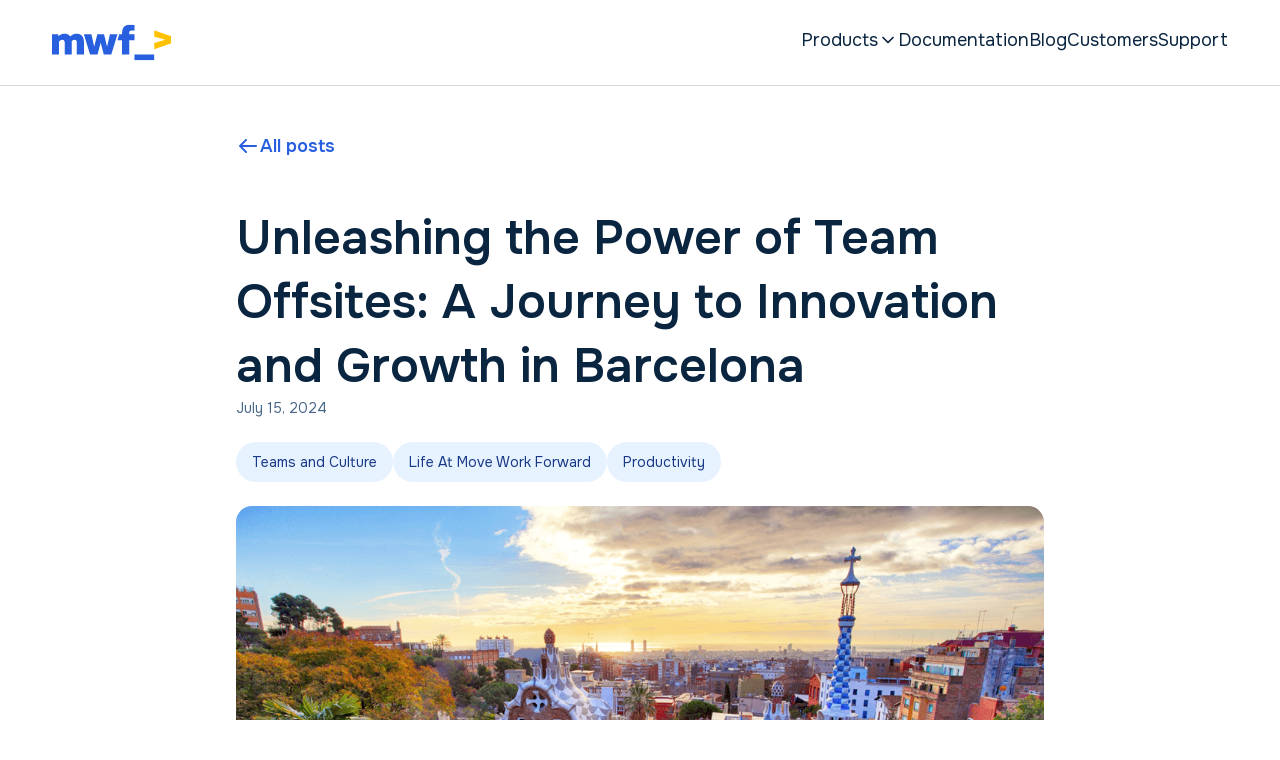

--- FILE ---
content_type: text/html; charset=utf-8
request_url: https://www.moveworkforward.com/blog/unleashing-the-power-of-team-offsites-a-journey-to-innovation-and-growth-in-barcelona
body_size: 22568
content:
<!DOCTYPE html><!-- Last Published: Fri Jan 02 2026 06:48:03 GMT+0000 (Coordinated Universal Time) --><html data-wf-domain="www.moveworkforward.com" data-wf-page="5e979dc683176874b91a0bf6" data-wf-site="5e900b5128e5d008e559c290" lang="en" data-wf-collection="5e979dc6831768cf3a1a0bf4" data-wf-item-slug="unleashing-the-power-of-team-offsites-a-journey-to-innovation-and-growth-in-barcelona"><head><meta charset="utf-8"/><title>Unleashing the Power of Team Offsites: A Journey to Innovation and Growth in Barcelona</title><meta content="Unleashing the Power of Team Offsites: A Journey to Innovation and Growth in Barcelona" name="description"/><meta content="Unleashing the Power of Team Offsites: A Journey to Innovation and Growth in Barcelona" property="og:title"/><meta content="Unleashing the Power of Team Offsites: A Journey to Innovation and Growth in Barcelona" property="og:description"/><meta content="https://cdn.prod.website-files.com/5e92ce2c36c30b6c5fe21317/666205c0f8b4461c10dedbc3_Screenshot%202024-06-06%20at%2011.53.38%20AM.png" property="og:image"/><meta content="Unleashing the Power of Team Offsites: A Journey to Innovation and Growth in Barcelona" property="twitter:title"/><meta content="Unleashing the Power of Team Offsites: A Journey to Innovation and Growth in Barcelona" property="twitter:description"/><meta content="https://cdn.prod.website-files.com/5e92ce2c36c30b6c5fe21317/666205c0f8b4461c10dedbc3_Screenshot%202024-06-06%20at%2011.53.38%20AM.png" property="twitter:image"/><meta property="og:type" content="website"/><meta content="summary_large_image" name="twitter:card"/><meta content="width=device-width, initial-scale=1" name="viewport"/><meta content="nofhW7eKInS567eeP5bm6HAigafQkdAPles08hXMzX4" name="google-site-verification"/><link href="https://cdn.prod.website-files.com/5e900b5128e5d008e559c290/css/moveworkforward.webflow.shared.23e4edf58.min.css" rel="stylesheet" type="text/css"/><link href="https://fonts.googleapis.com" rel="preconnect"/><link href="https://fonts.gstatic.com" rel="preconnect" crossorigin="anonymous"/><script src="https://ajax.googleapis.com/ajax/libs/webfont/1.6.26/webfont.js" type="text/javascript"></script><script type="text/javascript">WebFont.load({  google: {    families: ["Montserrat:100,100italic,200,200italic,300,300italic,400,400italic,500,500italic,600,600italic,700,700italic,800,800italic,900,900italic","Muli:regular,500,600,700,800,900,italic,900italic","Onest:regular,600","Mulish:regular,600"]  }});</script><script type="text/javascript">!function(o,c){var n=c.documentElement,t=" w-mod-";n.className+=t+"js",("ontouchstart"in o||o.DocumentTouch&&c instanceof DocumentTouch)&&(n.className+=t+"touch")}(window,document);</script><link href="https://cdn.prod.website-files.com/5e900b5128e5d008e559c290/5e9e893c01c9f43572b37451_MWFx32.png" rel="shortcut icon" type="image/x-icon"/><link href="https://cdn.prod.website-files.com/5e900b5128e5d008e559c290/5e9e894067941a2e7f16d080_MWFx256.png" rel="apple-touch-icon"/><link href="https://www.moveworkforward.com/blog/unleashing-the-power-of-team-offsites-a-journey-to-innovation-and-growth-in-barcelona" rel="canonical"/><link href="rss.xml" rel="alternate" title="RSS Feed" type="application/rss+xml"/><script type="text/javascript">!function(f,b,e,v,n,t,s){if(f.fbq)return;n=f.fbq=function(){n.callMethod?n.callMethod.apply(n,arguments):n.queue.push(arguments)};if(!f._fbq)f._fbq=n;n.push=n;n.loaded=!0;n.version='2.0';n.agent='plwebflow';n.queue=[];t=b.createElement(e);t.async=!0;t.src=v;s=b.getElementsByTagName(e)[0];s.parentNode.insertBefore(t,s)}(window,document,'script','https://connect.facebook.net/en_US/fbevents.js');fbq('init', '233773067489079');fbq('track', 'PageView');</script><!-- Start cookieyes banner -->
<script async id="cookieyes" type="text/javascript" src="https://cdn-cookieyes.com/client_data/40fac3ffe6468bd6fff1f109/script.js"></script>
<!-- End cookieyes banner -->

<!-- Google Tag Manager -->
<script>(function(w,d,s,l,i){w[l]=w[l]||[];w[l].push({'gtm.start':
new Date().getTime(),event:'gtm.js'});var f=d.getElementsByTagName(s)[0],
j=d.createElement(s),dl=l!='dataLayer'?'&l='+l:'';j.async=true;j.src=
'https://www.googletagmanager.com/gtm.js?id='+i+dl;f.parentNode.insertBefore(j,f);
})(window,document,'script','dataLayer','GTM-53K8DLJ7');</script>
<!-- End Google Tag Manager -->

<meta name="ahrefs-site-verification" content="9d7f3bf9d5480fbeb3b0b4d623e3010b37af4fca9e592dcfde3ade7ad2f2a6ac">

<!-- UI Rich text styles -->
<style>
.ui-rich-text.w-richtext{
	color: #0A2540;
	font-family: "Onest", sans-serif;
}

.ui-rich-text.w-richtext figure{
	padding: 64px 0px 32px;
  max-width: 100%;
  margin-bottom: 64px;
}

.ui-rich-text.w-richtext figure img {
  border-radius: 16px;
}

.ui-rich-text.w-richtext blockquote{
	text-align: center;
}

.ui-rich-text.w-richtext blockquote::before {
  content: url("data:image/svg+xml,%3Csvg xmlns='http://www.w3.org/2000/svg' width='48' height='48' viewBox='0 0 48 48' fill='none'%3E%3Cpath d='M19.4813 6.75H1.40625C0.629517 6.75 0 7.37952 0 8.15625V26.2313C0 27.0081 0.629517 27.6376 1.40625 27.6376H9.03735V39.7877C9.03735 40.5641 9.66687 41.194 10.4436 41.194H14.9626C15.568 41.194 16.1052 40.8065 16.2964 40.2323L20.8151 26.6759C20.863 26.5327 20.8876 26.3826 20.8876 26.2313V8.15625C20.8876 7.37952 20.2581 6.75 19.4813 6.75Z' fill='%23537FE5'/%3E%3Cpath d='M46.5946 6.75H28.5195C27.7428 6.75 27.1133 7.37952 27.1133 8.15625V26.2313C27.1133 27.0081 27.7428 27.6376 28.5195 27.6376H36.151V39.7877C36.151 40.5641 36.7805 41.194 37.5573 41.194H42.0759C42.6813 41.194 43.2185 40.8065 43.41 40.2323L47.9287 26.6759C47.9763 26.5327 48.0009 26.3826 48.0009 26.2313V8.15625C48.0009 7.37952 47.3713 6.75 46.5946 6.75Z' fill='%23537FE5'/%3E%3C/svg%3E");
  display: block;
  width: 48px;
  height: 48px;
  position: relative;
  left: 50%;
  transform: translateX(-50%);
}

.ui-rich-text.w-richtext blockquote h2 {
	font-family: "Lora", sans-serif;
	font-size: 24px;
	font-weight: 400;
	line-height: 32px;
}

.ui-rich-text.w-richtext blockquote p {
	font-size: 18px;
 	font-weight: 400;
	line-height: 24px;
}

.ui-rich-text.w-richtext h2 {
	font-size: 48px;
	font-weight: 600;
	line-height: 64px;
}

.ui-rich-text.w-richtext h3 {
	font-size: 32px;
	font-weight: 600;
	line-height: 40px;
}

.ui-rich-text.w-richtext h4 {
	font-size: 24px;
	font-weight: 600;
	line-height: 32px;
}

.ui-rich-text.w-richtext p {
	font-size: 18px;
	font-weight: 400;
	line-height: 32px; 
}

.ui-rich-text.w-richtext p strong {
	font-size: 18px;
	font-weight: 600;
	line-height: 24px; 
}

.ui-rich-text.w-richtext ol li {
	font-size: 18px;
	font-weight: 400;
	line-height: 32px;
  padding-left: 16px;
}

.ui-rich-text.w-richtext ul li {
	font-size: 18px;
	font-weight: 400;
	line-height: 32px;
  padding-left: 16px;
}

.ui-rich-text.w-richtext ol li::marker {
  font-size: 18px;
  line-height: 32px;
}
.ui-rich-text.w-richtext ul li::marker {
  font-size: 14px;
  line-height: 32px;
}

</style><meta property="og:url" content=" https://www.moveworkforward.com/blog/unleashing-the-power-of-team-offsites-a-journey-to-innovation-and-growth-in-barcelona" /><script type="text/javascript">window.__WEBFLOW_CURRENCY_SETTINGS = {"currencyCode":"USD","symbol":"$","decimal":".","fractionDigits":2,"group":",","template":"{{wf {\"path\":\"symbol\",\"type\":\"PlainText\"} }} {{wf {\"path\":\"amount\",\"type\":\"CommercePrice\"} }} {{wf {\"path\":\"currencyCode\",\"type\":\"PlainText\"} }}","hideDecimalForWholeNumbers":false};</script></head><body class="body-3"><section class="ui-navigation-v2"><div class="w-embed"><style>
:root {
  --menu-left-panel-bg: wheat;
  --menu-breakpoint: 991px;
  --navbar-bg: white;
}

* {
  box-sizing: border-box;
}

body {
  margin: 0;
  &.active {
    overflow: hidden;
    height: 100vh;
  }
}

.ui-navigation-v2 {
  position: relative;
  font-size: 18px;
  border-bottom: 1px solid #d5d9df;
  z-index: 9999;
}

.ui-navigation-v2-burger-wrapper {
  display: none;
  @media (max-width: 991px) {
    display: flex;
    padding: 24px;
    height: 82px;

    .ui-navigation-v2-icon-image {
      display: block;
    }
    .ui-navigation-v2-back-button {
      display: none;
    }

    &:has(+ .ui-navigation-v2-wrapper .ui-navigation-v2-button.active) {
      .ui-navigation-v2-icon-image {
        display: none;
      }
      .ui-navigation-v2-back-button {
        display: flex;
        justify-content: center;
        align-items: center;
        cursor: pointer;
        font-weight:600;
        transition: color 0.16s ease-out;
        color: #285fdf;
        &:hover {
          color: #0A2540;
        }
      }
    }

    &:not(:has(.ui-navigation-v2-burger.active)) {
      + .ui-navigation-v2-wrapper {
        display: none;
        .ui-navigation-v2-bar {
          width: 100vw;
        }
        .ui-navigation-v2-pane {
          width: 0;
        }
      }
    }

    &:has(.ui-navigation-v2-burger.active) {
      + .ui-navigation-v2-wrapper {
        height: 100vh;
        max-height: calc(100vh - 82px);
        overflow-y: auto;
        overflow-x: hidden;
        opacity: 1;

        .ui-navigation-v2-bar {
          width: 100vw;
          transition: width 0.16s linear, padding-left 0.16s linear,
            padding-right 0.16s linear;
          flex-shrink: 0;

          &:has(.ui-navigation-v2-button.active) {
            width: 0;
            padding-left: 0;
            padding-right: 0;
          }
        }

        .ui-navigation-v2-pane {
          transition: width 0.16s linear;

          &.visible {
            width: 100vw;
          }
        }
      }
    }
  }
}

.ui-navigation-v2-nav-icon {
  width: 32px;
}

.ui-navigation-v2-nav-icon:after,
.ui-navigation-v2-nav-icon:before,
.ui-navigation-v2-nav-icon div {
  background-color: #0a2540;
  border-radius: 3px;
  content: "";
  display: block;
  height: 2px;
  margin: 10px 0;
  transition: all 0.16s ease-in-out;
}

.ui-navigation-v2-nav-icon div {
  width: 80%;
}

.ui-navigation-v2-burger {
  width: 42px;
  height: 42px;
  display: none;
  cursor: pointer;
  @media (max-width: 991px) {
    display: flex;
    justify-content: center;
    align-items: center;
    margin-left: auto;
  }

  &.active {
    .ui-navigation-v2-nav-icon:before {
      transform: translateY(12px) rotate(135deg);
    }

    .ui-navigation-v2-nav-icon:after {
      transform: translateY(-12px) rotate(-135deg);
    }

    .ui-navigation-v2-nav-icon div {
      transform: scale(0);
    }
  }
}

.ui-navigation-v2-bar {
  background: var(--navbar-bg);
  display: flex;
  width: 100%;
  max-width: 1224px;
  padding: 24px;
  margin: auto;

  @media (max-width: 991px) {
    display: flex;
    flex-direction: column;
    margin: 0;
    padding: 0 16px;
  }
}

.ui-navigation-v2-icon {
  display: flex;
  justify-content: center;
  align-items: center;
  @media (max-width: 991px) {
    &.desktop {
      display: none;
    }
  }
}

.ui-navigation-v2-links {
  display: flex;
  margin-left: auto;
  gap: 24px;

  @media (max-width: 991px) {
    flex-direction: column;
    margin-left: 0;
    gap: 0;
  }
}

.ui-navigation-v2-link,
.ui-navigation-v2-button {
  display: inline-flex;
  padding: 6px 0;
  text-decoration: none;
  color: #0a2540;
  transition: color 0.16s ease-out;
  cursor: pointer;

  &:hover {
    color: #285fdf;
  }

  @media (max-width: 991px) {
    padding: 24px 0;
    border-bottom: 1px solid #d5d9df;

    &:last-child {
      border-bottom: none;
    }
  }
}

.ui-navigation-v2-button-chevron {
  width: 20px;
  height: 20px;
  transition: transform 0.16s ease-out;

  @media (max-width: 991px) {
    margin-left: auto;
  }
}

.ui-navigation-v2-button {
  gap: 8px;
  &.active {
    .ui-navigation-v2-button-chevron {
      transform: rotate(180deg);
    }
  }
  @media (max-width: 991px) {
    .ui-navigation-v2-button-chevron {
      transform: rotate(-90deg);
    }
  }
}

.ui-navigation-v2-pane {
  background: white;
  justify-content: center;
  width: 100%;
  display: none;
  opacity: 0;
  transition: opacity 0.16s ease-out, height 0.16s ease-out;
  position: absolute;
  
  &.visible {
    opacity: 1;
    border-top: 1px solid #d5d9df;
    box-shadow: 0 5px 5px -5px rgba(0, 0, 0, 0.2);
  }
  &.active {
    display: flex;
    justify-content: center;
  }

  @media (max-width: 991px) {
    position: relative;
    opacity: 1;
  }
}

.ui-navigation-v2-pane-col-wrapper {
  display: flex;
  max-width: 1224px;
  width: 100%;
  justify-content: start;
  gap: 92px;
  padding: 32px 8px;

  @media (max-width: 991px) {
    width: 100%;
    max-width: none;
    height: fit-content;
    padding: 0;
  }
}

.ui-navigation-v2-menu {
  display: flex;
  flex-direction: column;
  gap: 16px;
  height: 100%;
  width: 220px;

  @media (max-width: 991px) {
    height: auto;
    padding: 0 16px;
    gap: 0;
    width: 100%;
  }
}

.ui-navigation-v2-menu-item-chevron {
  transform: rotate(0);
  transition: transform 0.16s ease-out;

  @media (max-width: 991px) {
    transform: rotate(90deg);
  }
}


.ui-navigation-v2-menu-item {
  cursor: pointer;
  display: flex;
  width: 100%;
  max-width: 220px;
  flex-direction: column;

  @media (min-width: 992px) {
    &.active {
      .ui-navigation-v2-menu-item-link {
        background-color: #e7f2ff;
      }
    }
  }

  @media (max-width: 991px) {
    max-width: none;
    border-bottom: 1px solid #ece7e7;
    &:last-child {
      border-bottom: none;
    }

    &.active {
      + .ui-navigation-v2-mobile-content {
        max-height: fit-content;
      }

      > .ui-navigation-v2-mobile-content {
        max-height: 100vh;
      }

      .ui-navigation-v2-mobile-content {
        display: flex;
        flex-direction: column;
      }

      .ui-navigation-v2-menu-item-chevron {
        transform: rotate(-90deg);
      }

      .ui-navigation-v2-menu-link {
        display: none;
      }
    }
  }
}

.ui-navigation-v2-menu-item-link {
  display: inline-flex;
  width: 100%;
  padding: 8px 16px;
  border-radius: 8px;
  background-color: white;
  transition: background-color 0.16s ease-out, color 0.16s ease-out;
  justify-content: space-between;

  &:hover {
    color: #285fdf;
  }

  @media (max-width: 991px) {
    padding: 24px 0;
  }
}

.ui-navigation-v2-menu-product {
  &:nth-child(n+9 of .active){
    display: none !important;
  }
  
  @media (max-width: 991px) {
    padding: 16px 0;
    border-bottom: 1px solid #ece7e7;

    &:last-child {
      border-bottom: none;
    }
  }
}

.ui-navigation-v2-pane-right {
  display: flex;
  flex-direction: column;
  overflow: hidden;
  transition: height 0.16s ease-out;

  @media (max-width: 991px) {
    display: none;
  }
}

.ui-navigation-v2 {
  .button-secondary {
    display: flex;
    padding: 8px 16px;
  }
}

.ui-navigation-v2-pane-left {
  display: flex;
  flex-direction: column;
  background: white;

  @media (max-width: 991px) {
    width: 100%;
    max-width: none;
  }

  .button-secondary {
    margin-top: auto;
    padding-top: 24px;
    @media (max-width: 991px) {
      margin-top: 16px;
    }
  }
}

.ui-navigation-v2-menu-content-wrapper{
  transition: height 0.16s ease-out;
}

.ui-navigation-v2-menu-content {
  padding: 5px;
  display: grid;
  grid-template-columns: 1fr 1fr;
  grid-template-rows: 1fr 1fr 1fr;
  gap: 32px 70px;
}

.ui-navigation-v2-menu-product {
  min-width: 200px;
}

.ui-navigation-v2-menu-product,
.ui-navigation-v2-menu-link {
  display: none;
  opacity: 0;
  transition: opacity 0.3s ease-out;

  &.visible {
    opacity: 1;
  }
  &.active {
    display: flex;
  }
}

.ui-navigation-v2-menu-item-action {
  display: block;
  margin-top: auto;
}

.ui-navigation-v2-menu-content-actions-wrapper {
  margin-top: auto;
}

.ui-navigation-v2-menu-content-actions {
  padding-top: 16px;
}

.ui-navigation-v2-wrapper {
  background-color: white;
  @media (max-width: 991px) {
    /*     display: none; */
    display: flex;
    overflow: hidden;
    height: 100vh;
    opacity: 0;
    width: 100%;
    position: absolute;
    transition: opacity 0.16s ease-out;
  }
}

/* .ui-navigation-v2-burger {
  display: none;

  @media (max-width: 991px) {
    cursor: pointer;
    display: block;

    &:not(.active) {
      + .ui-navigation-v2-wrapper {
        .ui-navigation-v2-bar {
          width: 100vw;
        }
        .ui-navigation-v2-pane {
          width: 0;
        }
      }
    }

    &.active {
      + .ui-navigation-v2-wrapper {
        height: 100vh;
        max-height: 100vh;
                overflow: auto;

        .ui-navigation-v2-bar {
          width: 100vw;
          transition: width 0.3s linear;

          &:has(.ui-navigation-v2-button.active) {
            width: 0;
          }
        }

        .ui-navigation-v2-pane {
          width: 0;
          transition: width 0.1s linear;
          height: 100vh;
          overflow: auto;

          &.visible {
            width: 100vw;
          }
        }
      }
    }
  }
} */

.ui-navigation-v2-mobile-content {
  max-height: 0px;
  overflow: hidden;
  transition: max-height 0.3s ease-out;

  @media (max-width: 991px) {
    .ui-navigation-v2-menu-product {
      display: flex;
    }
  }
}

.ui-navigation-v2-menu-back-button {
  display: none;

  @media (max-width: 991px) {
    display: flex;
    justify-content: center;
    align-items: center;
    gap: 5px;
  }
}
</style></div><div class="ui-navigation-v2-burger-wrapper"><div class="ui-navigation-v2-icon"><a href="/" class="w-inline-block"><img src="https://cdn.prod.website-files.com/5e900b5128e5d008e559c290/667533f66d9ee2b1ba22157c_moveworkforward_logo.svg" loading="lazy" alt="" class="ui-navigation-v2-icon-image"/></a><div class="ui-navigation-v2-back-button"><div data-w-id="b8586281-423a-e644-4758-d34de0dd68ce" class="ui-navigation-v2-menu-back-button"><img src="https://cdn.prod.website-files.com/5e900b5128e5d008e559c290/661f6a8e51a75f62ab03faa3_icon_arrow_left.svg" loading="lazy" alt=""/><div>Back</div></div></div></div><div class="ui-navigation-v2-burger"><div class="ui-navigation-v2-nav-icon"><div></div></div></div></div><div class="ui-navigation-v2-wrapper"><div class="ui-navigation-v2-bar"><a href="/" class="ui-navigation-v2-icon desktop w-inline-block"><img src="https://cdn.prod.website-files.com/5e900b5128e5d008e559c290/667533f66d9ee2b1ba22157c_moveworkforward_logo.svg" loading="lazy" alt=""/></a><div class="ui-navigation-v2-links"><a href="#" class="ui-navigation-v2-link ui-navigation-v2-button w-inline-block"><div>Products</div><img src="https://cdn.prod.website-files.com/5e900b5128e5d008e559c290/661f6a8e51a75f62ab03faa5_icon_chevron_down.svg" loading="lazy" alt="" class="ui-navigation-v2-button-chevron"/></a><a href="https://help.moveworkforward.com/" target="_blank" class="ui-navigation-v2-link">Documentation</a><a href="/blog" class="ui-navigation-v2-link">Blog</a><a href="/customers" class="ui-navigation-v2-link">Customers</a><a href="https://moveworkforward.atlassian.net/servicedesk/customer/portal/1" target="_blank" class="ui-navigation-v2-link">Support</a></div></div><div class="ui-navigation-v2-pane"><div class="ui-navigation-v2-pane-col-wrapper"><div class="ui-navigation-v2-pane-left"><div class="ui-navigation-v2-menu-wrapper w-dyn-list"><div role="list" class="ui-navigation-v2-menu w-dyn-items"><div data-trigger="Atlassian" role="listitem" class="ui-navigation-v2-menu-item w-dyn-item"><div class="ui-navigation-v2-menu-item-link"><div>Atlassian</div><img src="https://cdn.prod.website-files.com/5e900b5128e5d008e559c290/667d503ac068c49afb1ab979_chevron-right.svg" loading="lazy" alt="" class="ui-navigation-v2-menu-item-chevron"/></div><div data-render="Atlassian" class="ui-navigation-v2-mobile-content"></div></div><div data-trigger="Microsoft" role="listitem" class="ui-navigation-v2-menu-item w-dyn-item"><div class="ui-navigation-v2-menu-item-link"><div>Microsoft</div><img src="https://cdn.prod.website-files.com/5e900b5128e5d008e559c290/667d503ac068c49afb1ab979_chevron-right.svg" loading="lazy" alt="" class="ui-navigation-v2-menu-item-chevron"/></div><div data-render="Microsoft" class="ui-navigation-v2-mobile-content"></div></div><div data-trigger="Google" role="listitem" class="ui-navigation-v2-menu-item w-dyn-item"><div class="ui-navigation-v2-menu-item-link"><div>Google</div><img src="https://cdn.prod.website-files.com/5e900b5128e5d008e559c290/667d503ac068c49afb1ab979_chevron-right.svg" loading="lazy" alt="" class="ui-navigation-v2-menu-item-chevron"/></div><div data-render="Google" class="ui-navigation-v2-mobile-content"></div></div><div data-trigger="GitLab" role="listitem" class="ui-navigation-v2-menu-item w-dyn-item"><div class="ui-navigation-v2-menu-item-link"><div>GitLab</div><img src="https://cdn.prod.website-files.com/5e900b5128e5d008e559c290/667d503ac068c49afb1ab979_chevron-right.svg" loading="lazy" alt="" class="ui-navigation-v2-menu-item-chevron"/></div><div data-render="GitLab" class="ui-navigation-v2-mobile-content"></div></div><div data-trigger="Monday" role="listitem" class="ui-navigation-v2-menu-item w-dyn-item"><div class="ui-navigation-v2-menu-item-link"><div>Monday</div><img src="https://cdn.prod.website-files.com/5e900b5128e5d008e559c290/667d503ac068c49afb1ab979_chevron-right.svg" loading="lazy" alt="" class="ui-navigation-v2-menu-item-chevron"/></div><div data-render="Monday" class="ui-navigation-v2-mobile-content"></div></div><div data-trigger="Slack" role="listitem" class="ui-navigation-v2-menu-item w-dyn-item"><div class="ui-navigation-v2-menu-item-link"><div>Slack</div><img src="https://cdn.prod.website-files.com/5e900b5128e5d008e559c290/667d503ac068c49afb1ab979_chevron-right.svg" loading="lazy" alt="" class="ui-navigation-v2-menu-item-chevron"/></div><div data-render="Slack" class="ui-navigation-v2-mobile-content"></div></div><div data-trigger="Jenkins" role="listitem" class="ui-navigation-v2-menu-item w-dyn-item"><div class="ui-navigation-v2-menu-item-link"><div>Jenkins</div><img src="https://cdn.prod.website-files.com/5e900b5128e5d008e559c290/667d503ac068c49afb1ab979_chevron-right.svg" loading="lazy" alt="" class="ui-navigation-v2-menu-item-chevron"/></div><div data-render="Jenkins" class="ui-navigation-v2-mobile-content"></div></div><div data-trigger="Autodesk" role="listitem" class="ui-navigation-v2-menu-item w-dyn-item"><div class="ui-navigation-v2-menu-item-link"><div>Autodesk</div><img src="https://cdn.prod.website-files.com/5e900b5128e5d008e559c290/667d503ac068c49afb1ab979_chevron-right.svg" loading="lazy" alt="" class="ui-navigation-v2-menu-item-chevron"/></div><div data-render="Autodesk" class="ui-navigation-v2-mobile-content"></div></div></div></div><a href="https://marketplace.atlassian.com/vendors/1213354/move-work-forward" target="_blank" class="button-secondary w-inline-block"><div class="button-secondary-text">View all</div><div class="button-secondary-link w-embed"><svg xmlns="http://www.w3.org/2000/svg" width="24" height="24" viewBox="0 0 24 24" fill="none">
  <path d="M4 12H20M20 12L14 6M20 12L14 18" stroke="currentColor" stroke-width="2" stroke-linecap="round" stroke-linejoin="round"/>
</svg></div></a></div><div class="ui-navigation-v2-pane-right"><div class="ui-navigation-v2-menu-content-wrapper w-dyn-list"><div role="list" class="ui-navigation-v2-menu-content w-dyn-items"><div data-target="Atlassian,Microsoft" role="listitem" class="ui-navigation-v2-menu-product w-dyn-item"><a href="/product/azure-devops-for-jira" class="ui-navigation-product-item w-inline-block"><div class="div-block-163"><img width="56" height="56" alt="" src="https://cdn.prod.website-files.com/5e92ce2c36c30b6c5fe21317/681372e608b1024a3f7afac3_Azure-DevOps-Integration.png" loading="lazy" sizes="100vw" srcset="https://cdn.prod.website-files.com/5e92ce2c36c30b6c5fe21317/681372e608b1024a3f7afac3_Azure-DevOps-Integration-p-500.png 500w, https://cdn.prod.website-files.com/5e92ce2c36c30b6c5fe21317/681372e608b1024a3f7afac3_Azure-DevOps-Integration.png 512w" class="vectors-wrapper-40"/></div><div class="ui-navigation-product-item-content"><div class="ui-navigation-product-item-title">Azure DevOps For Jira</div><div class="ui-navigation-product-item-logo-wrapper"><img loading="lazy" src="https://cdn.prod.website-files.com/5e92ce2c36c30b6c5fe21317/66227086322be0ba756e6f5d_azure_jira.svg" alt=""/></div></div></a></div><div data-target="Atlassian,Google" role="listitem" class="ui-navigation-v2-menu-product w-dyn-item"><a href="/product/google-calendar-jira-integration" class="ui-navigation-product-item w-inline-block"><div class="div-block-163"><img width="56" height="56" alt="" src="https://cdn.prod.website-files.com/5e92ce2c36c30b6c5fe21317/681373b1831a01bca002e04d_Google-Calendar-integration.png" loading="lazy" class="vectors-wrapper-40"/></div><div class="ui-navigation-product-item-content"><div class="ui-navigation-product-item-title">Google Calendar Event to Worklog for Jira Cloud</div><div class="ui-navigation-product-item-logo-wrapper"><img loading="lazy" src="https://cdn.prod.website-files.com/5e92ce2c36c30b6c5fe21317/6622714e1a8d8dfbed3ac227_googlecalendar_jiracloud.svg" alt=""/></div></div></a></div><div data-target="Monday,Microsoft" role="listitem" class="ui-navigation-v2-menu-product w-dyn-item"><a href="/product/outlook-calendar-anywhere-for-monday" class="ui-navigation-product-item w-inline-block"><div class="div-block-163"><img width="56" height="56" alt="" src="https://cdn.prod.website-files.com/5e92ce2c36c30b6c5fe21317/68136e20e43216e2f9e233f6_outlook.png" loading="lazy" class="vectors-wrapper-40"/></div><div class="ui-navigation-product-item-content"><div class="ui-navigation-product-item-title">Outlook Calendar Anywhere for Monday</div><div class="ui-navigation-product-item-logo-wrapper"><img loading="lazy" src="https://cdn.prod.website-files.com/5e92ce2c36c30b6c5fe21317/68136ea733f7f54454166ba1_monday-outlook-calendar-small.svg" alt=""/></div></div></a></div><div data-target="Autodesk" role="listitem" class="ui-navigation-v2-menu-product w-dyn-item"><a href="/product/autodesk-inventor-place-fasteners" class="ui-navigation-product-item w-inline-block"><div class="div-block-163"><img width="56" height="56" alt="" src="https://cdn.prod.website-files.com/5e92ce2c36c30b6c5fe21317/683701a06cc86cf3e7c7f6bc_Place-Fasteners-logo-512.png" loading="lazy" sizes="100vw" srcset="https://cdn.prod.website-files.com/5e92ce2c36c30b6c5fe21317/683701a06cc86cf3e7c7f6bc_Place-Fasteners-logo-512-p-500.png 500w, https://cdn.prod.website-files.com/5e92ce2c36c30b6c5fe21317/683701a06cc86cf3e7c7f6bc_Place-Fasteners-logo-512.png 512w" class="vectors-wrapper-40"/></div><div class="ui-navigation-product-item-content"><div class="ui-navigation-product-item-title">Autodesk Inventor Place Fasteners</div><div class="ui-navigation-product-item-logo-wrapper"><img loading="lazy" src="https://cdn.prod.website-files.com/5e92ce2c36c30b6c5fe21317/6826316b88d1b810ee507674_inventor-place-fasteners-small.svg" alt=""/></div></div></a></div><div data-target="Atlassian,Autodesk" role="listitem" class="ui-navigation-v2-menu-product w-dyn-item"><a href="/product/model-viewer-for-jira" class="ui-navigation-product-item w-inline-block"><div class="div-block-163"><img width="56" height="56" alt="" src="https://cdn.prod.website-files.com/5e92ce2c36c30b6c5fe21317/68245c31bf6e3b0216d6d064_3d-viewer-Confluence.png" loading="lazy" class="vectors-wrapper-40"/></div><div class="ui-navigation-product-item-content"><div class="ui-navigation-product-item-title">Model Viewer for Jira</div><div class="ui-navigation-product-item-logo-wrapper"><img loading="lazy" src="https://cdn.prod.website-files.com/5e92ce2c36c30b6c5fe21317/6932475ca61b5234889fd0f8_Jira-model-viewer-small.svg" alt=""/></div></div></a></div><div data-target="Atlassian,Jenkins" role="listitem" class="ui-navigation-v2-menu-product w-dyn-item"><a href="/product/post-webhooks-for-bitbucket" class="ui-navigation-product-item w-inline-block"><div class="div-block-163"><img width="56" height="56" alt="" src="https://cdn.prod.website-files.com/5e92ce2c36c30b6c5fe21317/681373433b754cd3519e20e2_Jenkins-integration.png" loading="lazy" sizes="100vw" srcset="https://cdn.prod.website-files.com/5e92ce2c36c30b6c5fe21317/681373433b754cd3519e20e2_Jenkins-integration-p-500.png 500w, https://cdn.prod.website-files.com/5e92ce2c36c30b6c5fe21317/681373433b754cd3519e20e2_Jenkins-integration.png 512w" class="vectors-wrapper-40"/></div><div class="ui-navigation-product-item-content"><div class="ui-navigation-product-item-title">Jenkins and Azure DevOps Post Webhooks for Bitbucket</div><div class="ui-navigation-product-item-logo-wrapper"><img loading="lazy" src="https://cdn.prod.website-files.com/5e92ce2c36c30b6c5fe21317/66227d2f03d074b310682aa8_bitbucket_jenkins.svg" alt=""/></div></div></a></div><div data-target="Monday,Google" role="listitem" class="ui-navigation-v2-menu-product w-dyn-item"><a href="/product/google-calendar-anywhere-for-monday" class="ui-navigation-product-item w-inline-block"><div class="div-block-163"><img width="56" height="56" alt="" src="https://cdn.prod.website-files.com/5e92ce2c36c30b6c5fe21317/681371416f82b374fcd9f462_Google-Calendar.png" loading="lazy" class="vectors-wrapper-40"/></div><div class="ui-navigation-product-item-content"><div class="ui-navigation-product-item-title">Google Calendar Anywhere for Monday</div><div class="ui-navigation-product-item-logo-wrapper"><img loading="lazy" src="https://cdn.prod.website-files.com/5e92ce2c36c30b6c5fe21317/6813719bc2986a0464c6131e_monday-google-calendar-small.svg" alt=""/></div></div></a></div><div data-target="Monday,Microsoft" role="listitem" class="ui-navigation-v2-menu-product w-dyn-item"><a href="/product/microsoft-office-365-anywhere" class="ui-navigation-product-item w-inline-block"><div class="div-block-163"><img width="56" height="56" alt="" src="https://cdn.prod.website-files.com/5e92ce2c36c30b6c5fe21317/6813a4d287dcd2ec387ae864_Office%20365.png" loading="lazy" class="vectors-wrapper-40"/></div><div class="ui-navigation-product-item-content"><div class="ui-navigation-product-item-title">Microsoft Office 365 Anywhere</div><div class="ui-navigation-product-item-logo-wrapper"><img loading="lazy" src="https://cdn.prod.website-files.com/5e92ce2c36c30b6c5fe21317/6813a52b917778eb44bca954_monday-office-365-small.svg" alt=""/></div></div></a></div><div data-target="Atlassian,Microsoft" role="listitem" class="ui-navigation-v2-menu-product w-dyn-item"><a href="/product/microsoft-teams-jira-connector" class="ui-navigation-product-item w-inline-block"><div class="div-block-163"><img width="56" height="56" alt="" src="https://cdn.prod.website-files.com/5e92ce2c36c30b6c5fe21317/68137369e43216e2f9e60106_Microsoft-Teams-Integration.png" loading="lazy" sizes="100vw" srcset="https://cdn.prod.website-files.com/5e92ce2c36c30b6c5fe21317/68137369e43216e2f9e60106_Microsoft-Teams-Integration-p-500.png 500w, https://cdn.prod.website-files.com/5e92ce2c36c30b6c5fe21317/68137369e43216e2f9e60106_Microsoft-Teams-Integration.png 512w" class="vectors-wrapper-40"/></div><div class="ui-navigation-product-item-content"><div class="ui-navigation-product-item-title">Advanced Microsoft Teams Jira Connector</div><div class="ui-navigation-product-item-logo-wrapper"><img loading="lazy" src="https://cdn.prod.website-files.com/5e92ce2c36c30b6c5fe21317/664317923ab27b26244ea2cc_teams_jira.svg" alt=""/></div></div></a></div><div data-target="Monday,Google" role="listitem" class="ui-navigation-v2-menu-product w-dyn-item"><a href="/product/google-slides-anywhere-for-monday" class="ui-navigation-product-item w-inline-block"><div class="div-block-163"><img width="56" height="56" alt="" src="https://cdn.prod.website-files.com/5e92ce2c36c30b6c5fe21317/68137445e43216e2f9e6895e_Google-slides.png" loading="lazy" class="vectors-wrapper-40"/></div><div class="ui-navigation-product-item-content"><div class="ui-navigation-product-item-title">Google Slides Anywhere for Monday</div><div class="ui-navigation-product-item-logo-wrapper"><img loading="lazy" src="https://cdn.prod.website-files.com/5e92ce2c36c30b6c5fe21317/681374798c678240b5facb9a_monday-google-slides-small.svg" alt=""/></div></div></a></div><div data-target="Autodesk" role="listitem" class="ui-navigation-v2-menu-product w-dyn-item"><a href="/product/autodesk-inventor-quick-section-view" class="ui-navigation-product-item w-inline-block"><div class="div-block-163"><img width="56" height="56" alt="" src="https://cdn.prod.website-files.com/5e92ce2c36c30b6c5fe21317/683701aec887cc3743ad124c_Quick-Section-View-logo-512.png" loading="lazy" sizes="100vw" srcset="https://cdn.prod.website-files.com/5e92ce2c36c30b6c5fe21317/683701aec887cc3743ad124c_Quick-Section-View-logo-512-p-500.png 500w, https://cdn.prod.website-files.com/5e92ce2c36c30b6c5fe21317/683701aec887cc3743ad124c_Quick-Section-View-logo-512.png 512w" class="vectors-wrapper-40"/></div><div class="ui-navigation-product-item-content"><div class="ui-navigation-product-item-title">Autodesk Inventor Quick Section View</div><div class="ui-navigation-product-item-logo-wrapper"><img loading="lazy" src="https://cdn.prod.website-files.com/5e92ce2c36c30b6c5fe21317/6826330739c9dd14c6cd026a_inventor-quick-section-view-small.svg" alt=""/></div></div></a></div><div data-target="Atlassian,GitLab" role="listitem" class="ui-navigation-v2-menu-product w-dyn-item"><a href="/product/jira-github-gitlab-integration" class="ui-navigation-product-item w-inline-block"><div class="div-block-163"><img width="56" height="56" alt="" src="https://cdn.prod.website-files.com/5e92ce2c36c30b6c5fe21317/681373397f254f9f9a9bdb03_Jigit-Jira-GitHub-GitLab-Azure-DevOps-integration.png" loading="lazy" sizes="100vw" srcset="https://cdn.prod.website-files.com/5e92ce2c36c30b6c5fe21317/681373397f254f9f9a9bdb03_Jigit-Jira-GitHub-GitLab-Azure-DevOps-integration-p-500.png 500w, https://cdn.prod.website-files.com/5e92ce2c36c30b6c5fe21317/681373397f254f9f9a9bdb03_Jigit-Jira-GitHub-GitLab-Azure-DevOps-integration.png 512w" class="vectors-wrapper-40"/></div><div class="ui-navigation-product-item-content"><div class="ui-navigation-product-item-title">Jigit - Jira GitHub, GitLab, Azure DevOps Integration</div><div class="ui-navigation-product-item-logo-wrapper"><img loading="lazy" src="https://cdn.prod.website-files.com/5e92ce2c36c30b6c5fe21317/66226f1b58ef413a42eb7f0e_github_jira_gitlab.svg" alt=""/></div></div></a></div><div data-target="Monday,Google" role="listitem" class="ui-navigation-v2-menu-product w-dyn-item"><a href="/product/google-docs-anywhere-for-monday" class="ui-navigation-product-item w-inline-block"><div class="div-block-163"><img width="56" height="56" alt="" src="https://cdn.prod.website-files.com/5e92ce2c36c30b6c5fe21317/681462ba34f1ef8a71162326_Google-Docs-integration.png" loading="lazy" class="vectors-wrapper-40"/></div><div class="ui-navigation-product-item-content"><div class="ui-navigation-product-item-title">Google Docs Anywhere for Monday</div><div class="ui-navigation-product-item-logo-wrapper"><img loading="lazy" src="https://cdn.prod.website-files.com/5e92ce2c36c30b6c5fe21317/6814631edf9d92b2338ff9e2_monday-google-docs-small.svg" alt=""/></div></div></a></div><div data-target="Atlassian,Slack" role="listitem" class="ui-navigation-v2-menu-product w-dyn-item"><a href="/product/slack-notification-for-bitbucket" class="ui-navigation-product-item w-inline-block"><div class="div-block-163"><img width="56" height="56" alt="" src="https://cdn.prod.website-files.com/5e92ce2c36c30b6c5fe21317/681373242c4a8c06c5ec2979_Slack-Integration.png" loading="lazy" class="vectors-wrapper-40"/></div><div class="ui-navigation-product-item-content"><div class="ui-navigation-product-item-title">Slack Notifications for Bitbucket</div><div class="ui-navigation-product-item-logo-wrapper"><img loading="lazy" src="https://cdn.prod.website-files.com/5e92ce2c36c30b6c5fe21317/66226c678ece3e939ee8b64e_bitbucket_slack.svg" alt=""/></div></div></a></div><div data-target="Atlassian,Google" role="listitem" class="ui-navigation-v2-menu-product w-dyn-item"><a href="/product/google-chat-for-jira" class="ui-navigation-product-item w-inline-block"><div class="div-block-163"><img width="56" height="56" alt="" src="https://cdn.prod.website-files.com/5e92ce2c36c30b6c5fe21317/681372f7a892d8d50ab2a19e_Google-Chat-integration.png" loading="lazy" class="vectors-wrapper-40"/></div><div class="ui-navigation-product-item-content"><div class="ui-navigation-product-item-title">Google Chat for Jira</div><div class="ui-navigation-product-item-logo-wrapper"><img loading="lazy" src="https://cdn.prod.website-files.com/5e92ce2c36c30b6c5fe21317/66570d81faf9a0067c5df18f_chat_jira.svg" alt=""/></div></div></a></div><div data-target="Autodesk,Microsoft" role="listitem" class="ui-navigation-v2-menu-product w-dyn-item"><a href="/product/cad-model-viewer-for-outlook" class="ui-navigation-product-item w-inline-block"><div class="div-block-163"><img width="56" height="56" alt="" src="https://cdn.prod.website-files.com/5e92ce2c36c30b6c5fe21317/68d636d2563fc9d8d1dea417_ACC-Outlook-logo-512.png" loading="lazy" sizes="100vw" srcset="https://cdn.prod.website-files.com/5e92ce2c36c30b6c5fe21317/68d636d2563fc9d8d1dea417_ACC-Outlook-logo-512-p-500.png 500w, https://cdn.prod.website-files.com/5e92ce2c36c30b6c5fe21317/68d636d2563fc9d8d1dea417_ACC-Outlook-logo-512.png 512w" class="vectors-wrapper-40"/></div><div class="ui-navigation-product-item-content"><div class="ui-navigation-product-item-title">CAD Model Viewer for Outlook</div><div class="ui-navigation-product-item-logo-wrapper"><img loading="lazy" src="https://cdn.prod.website-files.com/5e92ce2c36c30b6c5fe21317/68da551236f7ad22fbc11b98_Model-viewer-for-Oulook-icons-small.svg" alt=""/></div></div></a></div><div data-target="Atlassian,Microsoft" role="listitem" class="ui-navigation-v2-menu-product w-dyn-item"><a href="/product/microsoft-teams-confluence-connector" class="ui-navigation-product-item w-inline-block"><div class="div-block-163"><img width="56" height="56" alt="" src="https://cdn.prod.website-files.com/5e92ce2c36c30b6c5fe21317/68137369e43216e2f9e60106_Microsoft-Teams-Integration.png" loading="lazy" sizes="100vw" srcset="https://cdn.prod.website-files.com/5e92ce2c36c30b6c5fe21317/68137369e43216e2f9e60106_Microsoft-Teams-Integration-p-500.png 500w, https://cdn.prod.website-files.com/5e92ce2c36c30b6c5fe21317/68137369e43216e2f9e60106_Microsoft-Teams-Integration.png 512w" class="vectors-wrapper-40"/></div><div class="ui-navigation-product-item-content"><div class="ui-navigation-product-item-title">Advanced Microsoft Teams Confluence Connector</div><div class="ui-navigation-product-item-logo-wrapper"><img loading="lazy" src="https://cdn.prod.website-files.com/5e92ce2c36c30b6c5fe21317/6622688600e6f53006fca85e_confluence_teams.svg" alt=""/></div></div></a></div><div data-target="Monday,Google" role="listitem" class="ui-navigation-v2-menu-product w-dyn-item"><a href="/product/google-sheets-anywhere-for-monday" class="ui-navigation-product-item w-inline-block"><div class="div-block-163"><img width="56" height="56" alt="" src="https://cdn.prod.website-files.com/5e92ce2c36c30b6c5fe21317/68146463c8bdf86f811f1064_Google-sheets.png" loading="lazy" class="vectors-wrapper-40"/></div><div class="ui-navigation-product-item-content"><div class="ui-navigation-product-item-title">Google Sheets Anywhere for Monday</div><div class="ui-navigation-product-item-logo-wrapper"><img loading="lazy" src="https://cdn.prod.website-files.com/5e92ce2c36c30b6c5fe21317/681464b77f0fae31a641f091_monday-google-sheets-small.svg" alt=""/></div></div></a></div><div data-target="Atlassian,Microsoft" role="listitem" class="ui-navigation-v2-menu-product w-dyn-item"><a href="/product/github-links-for-confluence" class="ui-navigation-product-item w-inline-block"><div class="div-block-163"><img width="56" height="56" alt="" src="https://cdn.prod.website-files.com/5e92ce2c36c30b6c5fe21317/68137353456f99837445d8bc_GitHub-Integration.png" loading="lazy" class="vectors-wrapper-40"/></div><div class="ui-navigation-product-item-content"><div class="ui-navigation-product-item-title">GitHub Links for Confluence</div><div class="ui-navigation-product-item-logo-wrapper"><img loading="lazy" src="https://cdn.prod.website-files.com/5e92ce2c36c30b6c5fe21317/66226ba94ddf7df2f595faf9_github_confluence.svg" alt=""/></div></div></a></div><div data-target="Monday,Google" role="listitem" class="ui-navigation-v2-menu-product w-dyn-item"><a href="/product/google-forms-anywhere-for-monday" class="ui-navigation-product-item w-inline-block"><div class="div-block-163"><img width="56" height="56" alt="" src="https://cdn.prod.website-files.com/5e92ce2c36c30b6c5fe21317/6815a82314fa50908cf92f83_Google-forms.png" loading="lazy" class="vectors-wrapper-40"/></div><div class="ui-navigation-product-item-content"><div class="ui-navigation-product-item-title">Google Forms Anywhere for Monday</div><div class="ui-navigation-product-item-logo-wrapper"><img loading="lazy" src="https://cdn.prod.website-files.com/5e92ce2c36c30b6c5fe21317/6815a8a209df4d5e660f7dc1_monday-google-forms-small.svg" alt=""/></div></div></a></div><div data-target="Atlassian,Microsoft" role="listitem" class="ui-navigation-v2-menu-product w-dyn-item"><a href="/product/github-links-for-jira" class="ui-navigation-product-item w-inline-block"><div class="div-block-163"><img width="56" height="56" alt="" src="https://cdn.prod.website-files.com/5e92ce2c36c30b6c5fe21317/68137353456f99837445d8bc_GitHub-Integration.png" loading="lazy" class="vectors-wrapper-40"/></div><div class="ui-navigation-product-item-content"><div class="ui-navigation-product-item-title">GitHub Links for Jira</div><div class="ui-navigation-product-item-logo-wrapper"><img loading="lazy" src="https://cdn.prod.website-files.com/5e92ce2c36c30b6c5fe21317/66226beb8ece3e939ee8572c_github_jira.svg" alt=""/></div></div></a></div><div data-target="Monday,Microsoft" role="listitem" class="ui-navigation-v2-menu-product w-dyn-item"><a href="/product/microsoft-forms-anywhere-for-monday" class="ui-navigation-product-item w-inline-block"><div class="div-block-163"><img width="56" height="56" alt="" src="https://cdn.prod.website-files.com/5e92ce2c36c30b6c5fe21317/6815aac3b775aa1f27b5e87e_Microsoft-forms.png" loading="lazy" class="vectors-wrapper-40"/></div><div class="ui-navigation-product-item-content"><div class="ui-navigation-product-item-title">Microsoft Forms Anywhere for Monday</div><div class="ui-navigation-product-item-logo-wrapper"><img loading="lazy" src="https://cdn.prod.website-files.com/5e92ce2c36c30b6c5fe21317/6815ab3914fa50908cfa9d9e_monday-microsoft-forms-small.svg" alt=""/></div></div></a></div><div data-target="Atlassian,Autodesk" role="listitem" class="ui-navigation-v2-menu-product w-dyn-item"><a href="/product/cad-2d-and-3d-model-viewer-for-confluence" class="ui-navigation-product-item w-inline-block"><div class="div-block-163"><img width="56" height="56" alt="" src="https://cdn.prod.website-files.com/5e92ce2c36c30b6c5fe21317/68245c31bf6e3b0216d6d064_3d-viewer-Confluence.png" loading="lazy" class="vectors-wrapper-40"/></div><div class="ui-navigation-product-item-content"><div class="ui-navigation-product-item-title">CAD 2D and 3D Model Viewer for Confluence</div><div class="ui-navigation-product-item-logo-wrapper"><img loading="lazy" src="https://cdn.prod.website-files.com/5e92ce2c36c30b6c5fe21317/68245c7e1e0499620f27fcee_CAD-viewer-for-confluence-small.svg" alt=""/></div></div></a></div><div data-target="Mondy" role="listitem" class="ui-navigation-v2-menu-product w-dyn-item"><a href="/product/automated-assignments-for-monday" class="ui-navigation-product-item w-inline-block"><div class="div-block-163"><img width="56" height="56" alt="" src="https://cdn.prod.website-files.com/5e92ce2c36c30b6c5fe21317/683702c67629655859ec5d37_Automated-Assignments.png" loading="lazy" class="vectors-wrapper-40"/></div><div class="ui-navigation-product-item-content"><div class="ui-navigation-product-item-title">Automated Assignments for Monday</div><div class="ui-navigation-product-item-logo-wrapper"><img loading="lazy" src="https://cdn.prod.website-files.com/5e92ce2c36c30b6c5fe21317/6837037e0e52f81b7b362480_automated-assignments-small.svg" alt=""/></div></div></a></div><div data-target="Atlassian,Microsoft" role="listitem" class="ui-navigation-v2-menu-product w-dyn-item"><a href="/product/azure-devops-links-for-confluence" class="ui-navigation-product-item w-inline-block"><div class="div-block-163"><img width="56" height="56" alt="" src="https://cdn.prod.website-files.com/5e92ce2c36c30b6c5fe21317/681372e608b1024a3f7afac3_Azure-DevOps-Integration.png" loading="lazy" sizes="100vw" srcset="https://cdn.prod.website-files.com/5e92ce2c36c30b6c5fe21317/681372e608b1024a3f7afac3_Azure-DevOps-Integration-p-500.png 500w, https://cdn.prod.website-files.com/5e92ce2c36c30b6c5fe21317/681372e608b1024a3f7afac3_Azure-DevOps-Integration.png 512w" class="vectors-wrapper-40"/></div><div class="ui-navigation-product-item-content"><div class="ui-navigation-product-item-title">Azure DevOps Confluence Connector</div><div class="ui-navigation-product-item-logo-wrapper"><img loading="lazy" src="https://cdn.prod.website-files.com/5e92ce2c36c30b6c5fe21317/66226e7928335f099303d9ab_azure_confluence.svg" alt=""/></div></div></a></div><div data-target="Atlassian,Microsoft" role="listitem" class="ui-navigation-v2-menu-product w-dyn-item"><a href="/product/microsoft-teams-bamboo-connector" class="ui-navigation-product-item w-inline-block"><div class="div-block-163"><img width="56" height="56" alt="" src="https://cdn.prod.website-files.com/5e92ce2c36c30b6c5fe21317/68137369e43216e2f9e60106_Microsoft-Teams-Integration.png" loading="lazy" sizes="100vw" srcset="https://cdn.prod.website-files.com/5e92ce2c36c30b6c5fe21317/68137369e43216e2f9e60106_Microsoft-Teams-Integration-p-500.png 500w, https://cdn.prod.website-files.com/5e92ce2c36c30b6c5fe21317/68137369e43216e2f9e60106_Microsoft-Teams-Integration.png 512w" class="vectors-wrapper-40"/></div><div class="ui-navigation-product-item-content"><div class="ui-navigation-product-item-title">Microsoft Teams Bamboo Connector</div><div class="ui-navigation-product-item-logo-wrapper"><img loading="lazy" src="https://cdn.prod.website-files.com/5e92ce2c36c30b6c5fe21317/66226b3c56ba38c8fd8d85be_bamboo_teams.svg" alt=""/></div></div></a></div><div data-target="Atlassian,Microsoft,GitLab" role="listitem" class="ui-navigation-v2-menu-product w-dyn-item"><a href="/product/capybara-github-gitlab-azure-devops-for-jira-service-management" class="ui-navigation-product-item w-inline-block"><div class="div-block-163"><img width="56" height="56" alt="" src="https://cdn.prod.website-files.com/5e92ce2c36c30b6c5fe21317/683701c03da72e7d1482c32a_Capybara-JSM-ADO-Github-Gitlab-Linear-integration.png" loading="lazy" class="vectors-wrapper-40"/></div><div class="ui-navigation-product-item-content"><div class="ui-navigation-product-item-title">Capybara: GitHub, Linear, Azure DevOps for Jira Service Management</div><div class="ui-navigation-product-item-logo-wrapper"><img loading="lazy" src="https://cdn.prod.website-files.com/5e92ce2c36c30b6c5fe21317/6826298575183ff5c74ce2fb_capybara-integration-icons-small.svg" alt=""/></div></div></a></div><div data-target="Monday" role="listitem" class="ui-navigation-v2-menu-product w-dyn-item"><a href="/product/task-roulette-for-monday" class="ui-navigation-product-item w-inline-block"><div class="div-block-163"><img width="56" height="56" alt="" src="https://cdn.prod.website-files.com/5e92ce2c36c30b6c5fe21317/682b4197d62a5df0f8b53266_Task-roulette.png" loading="lazy" class="vectors-wrapper-40"/></div><div class="ui-navigation-product-item-content"><div class="ui-navigation-product-item-title">Task Roulette for Monday</div><div class="ui-navigation-product-item-logo-wrapper"><img loading="lazy" src="https://cdn.prod.website-files.com/5e92ce2c36c30b6c5fe21317/682b41e72d55ec9bb0a5c55d_monday-task-roulette-small.svg" alt=""/></div></div></a></div><div data-target="Monday" role="listitem" class="ui-navigation-v2-menu-product w-dyn-item"><a href="/product/group-manager-for-monday" class="ui-navigation-product-item w-inline-block"><div class="div-block-163"><img width="56" height="56" alt="" src="https://cdn.prod.website-files.com/5e92ce2c36c30b6c5fe21317/683704e2acdb179a7c096bc4_Groups-Manager.png" loading="lazy" class="vectors-wrapper-40"/></div><div class="ui-navigation-product-item-content"><div class="ui-navigation-product-item-title">Group Manager for Monday</div><div class="ui-navigation-product-item-logo-wrapper"><img loading="lazy" src="https://cdn.prod.website-files.com/5e92ce2c36c30b6c5fe21317/6837053c134d531ada5d7669_monday-groups-manager-small.svg" alt=""/></div></div></a></div><div data-target="Atlassian,GitLab" role="listitem" class="ui-navigation-v2-menu-product w-dyn-item"><a href="/product/confluence-gitlab-connector" class="ui-navigation-product-item w-inline-block"><div class="div-block-163"><img width="56" height="56" alt="" src="https://cdn.prod.website-files.com/5e92ce2c36c30b6c5fe21317/681373bdc8a81887e10447c8_GitLab-Integration.png" loading="lazy" class="vectors-wrapper-40"/></div><div class="ui-navigation-product-item-content"><div class="ui-navigation-product-item-title">GitLab for Confluence</div><div class="ui-navigation-product-item-logo-wrapper"><img loading="lazy" src="https://cdn.prod.website-files.com/5e92ce2c36c30b6c5fe21317/66226fd101fa53600f82e3c2_gitlab_confluence.svg" alt=""/></div></div></a></div><div data-target="Atlassian,Microsoft" role="listitem" class="ui-navigation-v2-menu-product w-dyn-item"><a href="/product/microsoft-teams-bitbucket-connector" class="ui-navigation-product-item w-inline-block"><div class="div-block-163"><img width="56" height="56" alt="" src="https://cdn.prod.website-files.com/5e92ce2c36c30b6c5fe21317/68137369e43216e2f9e60106_Microsoft-Teams-Integration.png" loading="lazy" sizes="100vw" srcset="https://cdn.prod.website-files.com/5e92ce2c36c30b6c5fe21317/68137369e43216e2f9e60106_Microsoft-Teams-Integration-p-500.png 500w, https://cdn.prod.website-files.com/5e92ce2c36c30b6c5fe21317/68137369e43216e2f9e60106_Microsoft-Teams-Integration.png 512w" class="vectors-wrapper-40"/></div><div class="ui-navigation-product-item-content"><div class="ui-navigation-product-item-title">Advanced Microsoft Teams Bitbucket Connector</div><div class="ui-navigation-product-item-logo-wrapper"><img loading="lazy" src="https://cdn.prod.website-files.com/5e92ce2c36c30b6c5fe21317/6622691697da66e37fcbcda3_bitbucket_teams.svg" alt=""/></div></div></a></div><div data-target="Monday" role="listitem" class="ui-navigation-v2-menu-product w-dyn-item"><a href="/product/numbered-headings-for-monday-workdocs" class="ui-navigation-product-item w-inline-block"><div class="div-block-163"><img width="56" height="56" alt="" src="https://cdn.prod.website-files.com/5e92ce2c36c30b6c5fe21317/682b42582d692ede23029a85_Table-of-Contents-for-Workdocs.png" loading="lazy" class="vectors-wrapper-40"/></div><div class="ui-navigation-product-item-content"><div class="ui-navigation-product-item-title">Numbered Headings for Monday Workdocs</div><div class="ui-navigation-product-item-logo-wrapper"><img loading="lazy" src="https://cdn.prod.website-files.com/5e92ce2c36c30b6c5fe21317/682b42b9501a180e5f31789b_monday-numbered-headings-small.svg" alt=""/></div></div></a></div><div data-target="Atlassian,Microsoft" role="listitem" class="ui-navigation-v2-menu-product w-dyn-item"><a href="/product/microsoft-teams-confluence-connector-lite" class="ui-navigation-product-item w-inline-block"><div class="div-block-163"><img width="56" height="56" alt="" src="https://cdn.prod.website-files.com/5e92ce2c36c30b6c5fe21317/68137369e43216e2f9e60106_Microsoft-Teams-Integration.png" loading="lazy" sizes="100vw" srcset="https://cdn.prod.website-files.com/5e92ce2c36c30b6c5fe21317/68137369e43216e2f9e60106_Microsoft-Teams-Integration-p-500.png 500w, https://cdn.prod.website-files.com/5e92ce2c36c30b6c5fe21317/68137369e43216e2f9e60106_Microsoft-Teams-Integration.png 512w" class="vectors-wrapper-40"/></div><div class="ui-navigation-product-item-content"><div class="ui-navigation-product-item-title">Microsoft Teams Confluence Connector Lite</div><div class="ui-navigation-product-item-logo-wrapper"><img loading="lazy" src="https://cdn.prod.website-files.com/5e92ce2c36c30b6c5fe21317/6622688600e6f53006fca85e_confluence_teams.svg" alt=""/></div></div></a></div><div data-target="Atlassian,Slack" role="listitem" class="ui-navigation-v2-menu-product w-dyn-item"><a href="/product/slack-bamboo-connector" class="ui-navigation-product-item w-inline-block"><div class="div-block-163"><img width="56" height="56" alt="" src="https://cdn.prod.website-files.com/5e92ce2c36c30b6c5fe21317/681373242c4a8c06c5ec2979_Slack-Integration.png" loading="lazy" class="vectors-wrapper-40"/></div><div class="ui-navigation-product-item-content"><div class="ui-navigation-product-item-title">Slack Bamboo Connector</div><div class="ui-navigation-product-item-logo-wrapper"><img loading="lazy" src="https://cdn.prod.website-files.com/5e92ce2c36c30b6c5fe21317/662270214bd2a4640f918b28_bamboo_slack.svg" alt=""/></div></div></a></div><div data-target="Atlassian,Microsoft,Google,Slack" role="listitem" class="ui-navigation-v2-menu-product w-dyn-item"><a href="/product/microsoft-teams-slack-google-chat-integration-for-bamboo" class="ui-navigation-product-item w-inline-block"><div class="div-block-163"><img width="56" height="56" alt="" src="https://cdn.prod.website-files.com/5e92ce2c36c30b6c5fe21317/6655d9499e0dbae78b8a9285_bamboo-dc-notifier.svg" loading="lazy" class="vectors-wrapper-40"/></div><div class="ui-navigation-product-item-content"><div class="ui-navigation-product-item-title">Microsoft Teams, Slack, Google Chat integration for Bamboo</div><div class="ui-navigation-product-item-logo-wrapper"><img loading="lazy" src="https://cdn.prod.website-files.com/5e92ce2c36c30b6c5fe21317/6657126cb2f311b0b9e2fdc8_bamboo_teams_slack_chat.svg" alt=""/></div></div></a></div><div data-target="Atlassian,Google" role="listitem" class="ui-navigation-v2-menu-product w-dyn-item"><a href="/product/google-chat-integration-for-bitbucket" class="ui-navigation-product-item w-inline-block"><div class="div-block-163"><img width="56" height="56" alt="" src="https://cdn.prod.website-files.com/5e92ce2c36c30b6c5fe21317/681372f7a892d8d50ab2a19e_Google-Chat-integration.png" loading="lazy" class="vectors-wrapper-40"/></div><div class="ui-navigation-product-item-content"><div class="ui-navigation-product-item-title">Google Chat integration for Bitbucket</div><div class="ui-navigation-product-item-logo-wrapper"><img loading="lazy" src="https://cdn.prod.website-files.com/5e92ce2c36c30b6c5fe21317/6657130ab26c880faac94b53_chat_bitbucket.svg" alt=""/></div></div></a></div><div data-target="Atlassian,Google" role="listitem" class="ui-navigation-v2-menu-product w-dyn-item"><a href="/product/google-chat-integration-for-confluence" class="ui-navigation-product-item w-inline-block"><div class="div-block-163"><img width="56" height="56" alt="" src="https://cdn.prod.website-files.com/5e92ce2c36c30b6c5fe21317/681372f7a892d8d50ab2a19e_Google-Chat-integration.png" loading="lazy" class="vectors-wrapper-40"/></div><div class="ui-navigation-product-item-content"><div class="ui-navigation-product-item-title">Google Chat integration for Confluence</div><div class="ui-navigation-product-item-logo-wrapper"><img loading="lazy" src="https://cdn.prod.website-files.com/5e92ce2c36c30b6c5fe21317/665713a33f4dcddabaf03b23_chat_confluence.svg" alt=""/></div></div></a></div><div data-target="Atlassian,Microsoft,Jenkins" role="listitem" class="ui-navigation-v2-menu-product w-dyn-item"><a href="/product/release-notes-for-compass" class="ui-navigation-product-item w-inline-block"><div class="div-block-163"><img width="56" height="56" alt="" src="https://cdn.prod.website-files.com/5e92ce2c36c30b6c5fe21317/6655dfea888d49bb65d967fe_release-compass.svg" loading="lazy" class="vectors-wrapper-40"/></div><div class="ui-navigation-product-item-content"><div class="ui-navigation-product-item-title">Release notes for Compass</div><div class="ui-navigation-product-item-logo-wrapper"><img loading="lazy" src="https://cdn.prod.website-files.com/5e92ce2c36c30b6c5fe21317/6657159b673b402fdd9869e0_release-compass.svg" alt=""/></div></div></a></div><div data-target="GitLab,Google" role="listitem" class="ui-navigation-v2-menu-product w-dyn-item"><a href="/product/smart-links-for-developers" class="ui-navigation-product-item w-inline-block"><div class="div-block-163"><img width="56" height="56" alt="" src="https://cdn.prod.website-files.com/5e92ce2c36c30b6c5fe21317/66ef128b90e8e9764dce0401_Smart-links-for-Developers-GW.png" loading="lazy" class="vectors-wrapper-40"/></div><div class="ui-navigation-product-item-content"><div class="ui-navigation-product-item-title">Smart links for Developers for Google Docs</div><div class="ui-navigation-product-item-logo-wrapper"><img loading="lazy" src="https://cdn.prod.website-files.com/5e92ce2c36c30b6c5fe21317/66ffb0310ee59c79be80ad17_googledocs%2Bgithub-small.svg" alt=""/></div></div></a></div><div data-target="Autodesk, Microsoft" role="listitem" class="ui-navigation-v2-menu-product w-dyn-item"><a href="/product/autodesk-construction-cloud-for-outlook" class="ui-navigation-product-item w-inline-block"><div class="div-block-163"><img width="56" height="56" alt="" src="https://cdn.prod.website-files.com/5e92ce2c36c30b6c5fe21317/68d636d2563fc9d8d1dea417_ACC-Outlook-logo-512.png" loading="lazy" sizes="100vw" srcset="https://cdn.prod.website-files.com/5e92ce2c36c30b6c5fe21317/68d636d2563fc9d8d1dea417_ACC-Outlook-logo-512-p-500.png 500w, https://cdn.prod.website-files.com/5e92ce2c36c30b6c5fe21317/68d636d2563fc9d8d1dea417_ACC-Outlook-logo-512.png 512w" class="vectors-wrapper-40"/></div><div class="ui-navigation-product-item-content"><div class="ui-navigation-product-item-title">Autodesk Construction Cloud for Outlook</div><div class="ui-navigation-product-item-logo-wrapper"><img loading="lazy" src="https://cdn.prod.website-files.com/5e92ce2c36c30b6c5fe21317/68d63793946baf68ca624c1c_ACC%2BOutlook-small-icons.svg" alt=""/></div></div></a></div><div data-target="Atlassian,Microsoft" role="listitem" class="ui-navigation-v2-menu-product w-dyn-item"><a href="/product/azure-devops-for-compass" class="ui-navigation-product-item w-inline-block"><div class="div-block-163"><img width="56" height="56" alt="" src="https://cdn.prod.website-files.com/5e92ce2c36c30b6c5fe21317/681372e608b1024a3f7afac3_Azure-DevOps-Integration.png" loading="lazy" sizes="100vw" srcset="https://cdn.prod.website-files.com/5e92ce2c36c30b6c5fe21317/681372e608b1024a3f7afac3_Azure-DevOps-Integration-p-500.png 500w, https://cdn.prod.website-files.com/5e92ce2c36c30b6c5fe21317/681372e608b1024a3f7afac3_Azure-DevOps-Integration.png 512w" class="vectors-wrapper-40"/></div><div class="ui-navigation-product-item-content"><div class="ui-navigation-product-item-title">Azure DevOps for Compass</div><div class="ui-navigation-product-item-logo-wrapper"><img loading="lazy" src="https://cdn.prod.website-files.com/5e92ce2c36c30b6c5fe21317/66227086322be0ba756e6f5d_azure_jira.svg" alt=""/></div></div></a></div><div data-target="Atlassian,Google" role="listitem" class="ui-navigation-v2-menu-product w-dyn-item"><a href="/product/google-forms-notifier-for-microsoft-teams" class="ui-navigation-product-item w-inline-block"><div class="div-block-163"><img width="56" height="56" alt="" src="https://cdn.prod.website-files.com/5e92ce2c36c30b6c5fe21317/681373930bad528d8e6468a4_Google-Forms-integration.png" loading="lazy" class="vectors-wrapper-40"/></div><div class="ui-navigation-product-item-content"><div class="ui-navigation-product-item-title">Google Forms Notifier for Microsoft Teams</div><div class="ui-navigation-product-item-logo-wrapper"><img loading="lazy" src="https://cdn.prod.website-files.com/5e92ce2c36c30b6c5fe21317/670fb768805f117b2243fee7_google-gorms%2Bmst-small.svg" alt=""/></div></div></a></div></div></div><div class="ui-navigation-v2-menu-content-actions-wrapper w-dyn-list"><div role="list" class="ui-navigation-v2-menu-content-actions w-dyn-items"><div data-target="Monday" role="listitem" class="ui-navigation-v2-menu-link w-dyn-item"><a href="/categories/monday" class="button-secondary w-inline-block"><div class="button-secondary-text">View all for</div><div class="button-secondary-text">Monday</div><div class="button-secondary-link w-embed"><svg xmlns="http://www.w3.org/2000/svg" width="24" height="24" viewBox="0 0 24 24" fill="none">
  <path d="M4 12H20M20 12L14 6M20 12L14 18" stroke="currentColor" stroke-width="2" stroke-linecap="round" stroke-linejoin="round"/>
</svg></div></a></div><div data-target="Autodesk" role="listitem" class="ui-navigation-v2-menu-link w-dyn-item"><a href="/categories/autodesk" class="button-secondary w-inline-block"><div class="button-secondary-text">View all for</div><div class="button-secondary-text">Autodesk</div><div class="button-secondary-link w-embed"><svg xmlns="http://www.w3.org/2000/svg" width="24" height="24" viewBox="0 0 24 24" fill="none">
  <path d="M4 12H20M20 12L14 6M20 12L14 18" stroke="currentColor" stroke-width="2" stroke-linecap="round" stroke-linejoin="round"/>
</svg></div></a></div><div data-target="Jenkins" role="listitem" class="ui-navigation-v2-menu-link w-dyn-item"><a href="/categories/jenkins" class="button-secondary w-inline-block"><div class="button-secondary-text">View all for</div><div class="button-secondary-text">Jenkins</div><div class="button-secondary-link w-embed"><svg xmlns="http://www.w3.org/2000/svg" width="24" height="24" viewBox="0 0 24 24" fill="none">
  <path d="M4 12H20M20 12L14 6M20 12L14 18" stroke="currentColor" stroke-width="2" stroke-linecap="round" stroke-linejoin="round"/>
</svg></div></a></div><div data-target="Slack" role="listitem" class="ui-navigation-v2-menu-link w-dyn-item"><a href="/categories/slack" class="button-secondary w-inline-block"><div class="button-secondary-text">View all for</div><div class="button-secondary-text">Slack</div><div class="button-secondary-link w-embed"><svg xmlns="http://www.w3.org/2000/svg" width="24" height="24" viewBox="0 0 24 24" fill="none">
  <path d="M4 12H20M20 12L14 6M20 12L14 18" stroke="currentColor" stroke-width="2" stroke-linecap="round" stroke-linejoin="round"/>
</svg></div></a></div><div data-target="GitLab" role="listitem" class="ui-navigation-v2-menu-link w-dyn-item"><a href="/categories/gitlab" class="button-secondary w-inline-block"><div class="button-secondary-text">View all for</div><div class="button-secondary-text">GitLab</div><div class="button-secondary-link w-embed"><svg xmlns="http://www.w3.org/2000/svg" width="24" height="24" viewBox="0 0 24 24" fill="none">
  <path d="M4 12H20M20 12L14 6M20 12L14 18" stroke="currentColor" stroke-width="2" stroke-linecap="round" stroke-linejoin="round"/>
</svg></div></a></div><div data-target="Google" role="listitem" class="ui-navigation-v2-menu-link w-dyn-item"><a href="/categories/google" class="button-secondary w-inline-block"><div class="button-secondary-text">View all for</div><div class="button-secondary-text">Google</div><div class="button-secondary-link w-embed"><svg xmlns="http://www.w3.org/2000/svg" width="24" height="24" viewBox="0 0 24 24" fill="none">
  <path d="M4 12H20M20 12L14 6M20 12L14 18" stroke="currentColor" stroke-width="2" stroke-linecap="round" stroke-linejoin="round"/>
</svg></div></a></div><div data-target="Microsoft" role="listitem" class="ui-navigation-v2-menu-link w-dyn-item"><a href="/categories/microsoft" class="button-secondary w-inline-block"><div class="button-secondary-text">View all for</div><div class="button-secondary-text">Microsoft</div><div class="button-secondary-link w-embed"><svg xmlns="http://www.w3.org/2000/svg" width="24" height="24" viewBox="0 0 24 24" fill="none">
  <path d="M4 12H20M20 12L14 6M20 12L14 18" stroke="currentColor" stroke-width="2" stroke-linecap="round" stroke-linejoin="round"/>
</svg></div></a></div><div data-target="Atlassian" role="listitem" class="ui-navigation-v2-menu-link w-dyn-item"><a href="/categories/atlassian" class="button-secondary w-inline-block"><div class="button-secondary-text">View all for</div><div class="button-secondary-text">Atlassian</div><div class="button-secondary-link w-embed"><svg xmlns="http://www.w3.org/2000/svg" width="24" height="24" viewBox="0 0 24 24" fill="none">
  <path d="M4 12H20M20 12L14 6M20 12L14 18" stroke="currentColor" stroke-width="2" stroke-linecap="round" stroke-linejoin="round"/>
</svg></div></a></div></div></div></div></div></div></div><div class="w-embed w-script"><script>
const itemSelector = ".ui-navigation-v2-menu-item";
const itemLinkSelector = ".ui-navigation-v2-menu-item-link";
const dropdownTriggerSelector = ".ui-navigation-v2-button";
const dropdownPanelSelector = ".ui-navigation-v2-pane";
const dropdownMobileTriggerSelector = ".ui-navigation-v2-burger";
const dropdownMobileBackButtonSelector = ".ui-navigation-v2-menu-back-button";
const dropdownPanelRightSelector = ".ui-navigation-v2-pane-right";

function activateTargets(element) {
  const trigger = element.dataset.trigger;
  const allTargets = document.querySelectorAll(
    `${dropdownPanelRightSelector} [data-target]`
  );
  const targets = document.querySelectorAll(
    `${dropdownPanelRightSelector} [data-target*="${trigger}" i]`
  );
  const oldTargets = Array.from(allTargets).filter(
    (allTarget) => !Array.from(targets).includes(allTarget)
  );

  if (oldTargets.length === 0) {
    Array.from(targets).forEach((target) => {
      !target.classList.contains("active") && target.classList.add("active");
      setTimeout(() => {
        !target.classList.contains("visible") &&
          target.classList.add("visible");
      }, 160);
    });
  } else {
    const blockRightPaneHeight = () => {
      const menuContentWrapper = document.querySelector(
        dropdownPanelRightSelector
      );

      if (menuContentWrapper.scrollHeight == 0) return;
      menuContentWrapper.style.height = `${menuContentWrapper.scrollHeight}px`;
    };

    const unblockRightPanelHeight = () => {
      const menuContentWrapper = document.querySelector(
        dropdownPanelRightSelector
      );
      const panelLeft = document.querySelector(".ui-navigation-v2-pane-left");
      if (menuContentWrapper.scrollHeight == 0) return;

      let childrenHeight = 0;
      for (const child of menuContentWrapper.children) {
        childrenHeight += child.scrollHeight;
      }
      let panelLeftChildrenHeight = 0;
      for (const child of panelLeft.children) {
        panelLeftChildrenHeight += child.scrollHeight;
      }

      const panelRightHeight =
        childrenHeight >= panelLeftChildrenHeight
          ? childrenHeight
          : panelLeftChildrenHeight;
      menuContentWrapper.style.height = `${panelRightHeight}px`;
    };

    const hideOldTargets = () =>
      new Promise((resolve) => {
        Array.from(allTargets).forEach((oldTarget) => {
          oldTarget.classList.contains("visible") &&
            oldTarget.classList.remove("visible");
        });
        setTimeout(() => {
          Array.from(allTargets).forEach((oldTarget) => {
            oldTarget.classList.contains("active") &&
              oldTarget.classList.remove("active");
            resolve();
          });
        }, 160);
      });

    const showNewTargets = () =>
      new Promise((resolve) => {
        Array.from(targets).forEach((target) => {
          !target.classList.contains("active") &&
            target.classList.add("active");
        });
        setTimeout(() => {
          Array.from(targets).forEach((target) => {
            !target.classList.contains("visible") &&
              target.classList.add("visible");
          });
          resolve();
        }, 160);
      });

    const wait = (ms) =>
      new Promise((resolve) => {
        setTimeout(() => resolve(), ms);
      });

    blockRightPaneHeight();
    hideOldTargets()
      .then((_) => wait(0))
      .then((_) => showNewTargets())
      .then((_) => wait(0))
      .then((_) => unblockRightPanelHeight());
  }
}

function registerMegaMenuInteractions() {
  const items = document.querySelectorAll(itemSelector);
  items.forEach((item) => {
    item.addEventListener("click", (e) => {
      // Prevent deactivate menu item on the desktop mode
      if (item.classList.contains("active") && window.innerWidth > 991) return;
      if (window.innerWidth < 991) return;

      Array.from(items)
        .filter((innerItem) => innerItem !== item)
        .forEach(
          (innerItem) =>
            innerItem.classList.contains("active") &&
            innerItem.classList.remove("active")
        );
      item.classList.toggle("active");

      activateTargets(item);
    });
  });
}

function registerMegaMenuMobileInteractions() {
  const items = document.querySelectorAll(itemLinkSelector);
  items.forEach((item) => {
    item.addEventListener("click", (e) => {
      // Prevent deactivate menu item link click on the desktop mode
      // if(window.innerWidth > 991) return;

      if (
        item.parentElement.classList.contains("active") &&
        window.innerWidth > 991
      )
        return;
      Array.from(items)
        .filter((innerItem) => innerItem !== item)
        .forEach(
          (innerItem) =>
            innerItem.parentElement.classList.contains("active") &&
            innerItem.parentElement.classList.remove("active")
        );
      item.parentElement.classList.toggle("active");

      activateTargets(item.parentElement);
    });
  });
}

function registerClickOutside(selector) {
  document.addEventListener("click", function (event) {
    const clickContainer = document.querySelector(selector);
    const dropdownTrigger = document.querySelector(dropdownTriggerSelector);

    if (
      !clickContainer.contains(event.target) &&
      !dropdownTrigger.contains(event.target)
    ) {
      closeDropdownPanel();
    }
  });
}

function openDropdownPanel() {
  const dropdownTrigger = document.querySelector(dropdownTriggerSelector);
  dropdownTrigger.classList.add("active");

  if (window.innerWidth <= 991) {
    renderMobileContent();
  }

  const pane = document.querySelector(dropdownPanelSelector);
  pane.classList.add("active");
  setTimeout(() => {
    pane.classList.add("visible");
  }, 160);
}

function closeDropdownPanel() {
  const dropdownTrigger = document.querySelector(dropdownTriggerSelector);
  dropdownTrigger.classList.remove("active");

  const pane = document.querySelector(dropdownPanelSelector);
  if (!pane.classList.contains("visible")) return;
  pane.classList.remove("visible");
  setTimeout(() => {
    pane.classList.add("active");
    deleteMobileContent();
  }, 160);
}

function toggleDropDownPanel(e) {
  if (!e.target.classList.contains("active")) {
    openDropdownPanel();
  } else {
    closeDropdownPanel();
  }
}

function registerDropdownTriggerClick() {
  const dropdownTrigger = document.querySelector(dropdownTriggerSelector);
  [dropdownTrigger].forEach((trigger) =>
    trigger.addEventListener("click", () => {
      if (!trigger.classList.contains("active")) {
        openDropdownPanel();
      } else {
        closeDropdownPanel();
      }
    })
  );
}

function renderMobileContent() {
  ["Atlassian", "Microsoft", "Google", "Slack", "GitLab", "Jenkins"].forEach(
    (category) => {
      const targets = document.querySelectorAll(
        `.ui-navigation-v2-menu-content [data-target*=${category} i]`
      );
      const source = document.querySelector(`[data-render="${category}"]`);
      if (!source) return;
      targets.forEach((target) => {
        source.appendChild(target.cloneNode(true));
      });
    }
  );
}

function deleteMobileContent() {
  ["Atlassian", "Microsoft", "Google", "Slack", "GitLab", "Jenkins"].forEach(
    (category) => {
      const source = document.querySelector(`[data-render="${category}"]`);
      if (!source) return;
      source.innerHTML = "";
    }
  );
}

function registerMobileDropdownTriggerClick() {
  const trigger = document.querySelector(dropdownMobileTriggerSelector);
  trigger.addEventListener("click", (e) => {
    trigger.classList.toggle("active");
    if (trigger.classList.contains("active")) {
      document.body.classList.toggle("active");
    } else {
      setTimeout(() => {
        document.body.classList.toggle("active");
      }, 350);
    }
  });
}

function registerMobileDropdownBackButtonClick() {
  const trigger = document.querySelector(dropdownMobileBackButtonSelector);
  trigger.addEventListener("click", (e) => {
    document.querySelector(dropdownTriggerSelector).click();
  });
}

document.addEventListener("DOMContentLoaded", () => {
  const element = document.querySelector(
    '.ui-navigation-v2-menu-item[data-trigger="Atlassian"]'
  );
  element.classList.toggle("active");

  // registerMegaMenuInteractions();
  registerMegaMenuMobileInteractions();
  registerDropdownTriggerClick();
  registerMobileDropdownTriggerClick();
  activateTargets(element);
  registerClickOutside(dropdownPanelSelector);
  registerMobileDropdownBackButtonClick();
});
</script></div></section><section class="ui-blog-post-header"><div class="div-block-159"><a href="/blog" class="button-secondary back-button w-inline-block"><div class="button-secondary-text">All posts</div><div class="button-secondary-link back-button-arrow w-embed"><svg xmlns="http://www.w3.org/2000/svg" width="24" height="24" viewBox="0 0 24 24" fill="none">
  <path d="M4 12H20M20 12L14 6M20 12L14 18" stroke="currentColor" stroke-width="2" stroke-linecap="round" stroke-linejoin="round"/>
</svg></div></a></div><div class="div-block-131"><h1 class="ui-page-title">Unleashing the Power of Team Offsites: A Journey to Innovation and Growth in Barcelona</h1><div class="text-259">July 15, 2024</div><div class="w-dyn-list"><div role="list" class="ui-blog-post-categories-list w-dyn-items"><div role="listitem" class="w-dyn-item"><div class="ui-blog-post-category"><div class="text-260">Teams and Culture</div></div></div><div role="listitem" class="w-dyn-item"><div class="ui-blog-post-category"><div class="text-260">Life At Move Work Forward</div></div></div><div role="listitem" class="w-dyn-item"><div class="ui-blog-post-category"><div class="text-260">Productivity</div></div></div></div></div></div></section><section class="ui-blog-post-content"><div class="ui-blog-post-content-wrapper"><img src="https://cdn.prod.website-files.com/5e92ce2c36c30b6c5fe21317/666205c0f8b4461c10dedbc3_Screenshot%202024-06-06%20at%2011.53.38%20AM.png" loading="lazy" width="808" height="454" alt="&lt;a href=&quot;https://www.freepik.com/free-vector/business-team-brainstorm-idea-lightbulb-from-jigsaw-working-team-collaboration-enterprise-cooperation-colleagues-mutual-assistance-concept-pinkish-coral-bluevector-isolated-illustration_11667116.htm#query=collaboration&amp;position=2&amp;from_view=keyword&amp;track=sph&amp;uuid=21ea3c1d-7461-49c7-9157-5822c4372896&quot;&gt;Image by vectorjuice&lt;/a&gt; on Freepik" sizes="(max-width: 991px) 100vw, 808px" srcset="https://cdn.prod.website-files.com/5e92ce2c36c30b6c5fe21317/666205c0f8b4461c10dedbc3_Screenshot%202024-06-06%20at%2011.53.38%20AM-p-500.png 500w, https://cdn.prod.website-files.com/5e92ce2c36c30b6c5fe21317/666205c0f8b4461c10dedbc3_Screenshot%202024-06-06%20at%2011.53.38%20AM-p-800.png 800w, https://cdn.prod.website-files.com/5e92ce2c36c30b6c5fe21317/666205c0f8b4461c10dedbc3_Screenshot%202024-06-06%20at%2011.53.38%20AM-p-1080.png 1080w, https://cdn.prod.website-files.com/5e92ce2c36c30b6c5fe21317/666205c0f8b4461c10dedbc3_Screenshot%202024-06-06%20at%2011.53.38%20AM.png 1582w" class="ui-blog-post-image"/><article class="ui-rich-text"><div class="w-richtext"><p>In the whirlwind of everyday office and remote work routines and deadlines, the value of team offsites often gets overlooked or underestimated. Yet, these offsite gatherings hold a unique power to transform team dynamics, ignite creativity, and foster deeper connections among colleagues. Whether it&#x27;s a retreat nestled in nature or a bustling city escape, the change of scenery offers more than just a break from the office or home walls; it creates an environment ripe for innovation, collaboration, and rejuvenation. Team offsites aren&#x27;t merely luxurious perks; they are vital investments in any organization&#x27;s collective growth and success.</p><p>This year, the <a href="https://moveworkforward.com"><strong>Move Work Forward</strong></a> team decided to harness this transformative power by embarking on a journey to<strong> Barcelona, Spain.</strong> With high hopes and even higher spirits, we set out to deepen our relationships, set ambitious goals, and brainstorm innovations for the year ahead. Little did we know that this trip would become a catalyst for our team&#x27;s evolution and a testament to the immense value of such offsite experiences.</p><p>Our time in Barcelona was not just about sightseeing and enjoying the local cuisine (although we did plenty of that!). It was a purposeful endeavor to strengthen our bonds as a team and align our vision for the future. Here&#x27;s a glimpse into some of the activities and discussions that shaped our unforgettable journey:</p><ol start="1" role="list"><li><strong>Creating Our Readme&#x27;s:</strong></li></ol><p> We kicked off the offsite by creating our own &quot;Readme&#x27;s&quot; - a document inspired by the tech industry&#x27;s practice of outlining expectations and guidelines for software projects. Each team member crafted their own Readme, detailing their strengths, communication preferences, and personal goals. This exercise fostered self-awareness and promoted transparency and understanding among team members.</p><ol start="2" role="list"><li><strong>Collaborating on Annual Goals:</strong></li></ol><p>With our individual Readme’s as a guide, we came together to collaboratively set our annual goals. By leveraging everyone&#x27;s unique skills and perspectives, we crafted an ambitious yet achievable roadmap for success. The goal-setting process sparked meaningful discussions and reinforced our commitment to collective growth.</p><ol start="3" role="list"><li><strong>Premortem Exercise:</strong></li></ol><p>One valuable exercise was the premortem, during which we proactively identified potential future issues and risks and developed strategies to minimize them. By anticipating challenges and brainstorming solutions as a team, we were better prepared for the uncertainties ahead. This proactive approach helped us navigate obstacles with confidence and resilience.</p><ol start="4" role="list"><li><strong>Innovation Discussions:</strong></li></ol><p> No offsite would be complete without stimulating discussions about innovation and the future of our industry. We dedicated time to exploring emerging trends, brainstorming creative ideas, and challenging the status quo. These conversations sparked inspiration and fueled our collective drive to push the boundaries of what&#x27;s possible.</p><ol start="5" role="list"><li><strong>Building Our Ways of Working:</strong></li></ol><p> Establishing effective working methods is essential for our success as a remote team. During the offsite, we took the opportunity to refine our processes, streamline communication channels, and reinforce best practices. By aligning our working methods, we laid the foundation for seamless collaboration and productivity.</p><p>In retrospect, our journey to Barcelona was more than just a team-building retreat; it was a transformative experience that propelled us forward on our quest for innovation and growth. From creating Readme&#x27;s to planning our Hackathon, every moment was infused with purpose and passion. As we returned to our respective workspaces, we carried with us not only cherished memories but also a renewed sense of purpose and camaraderie. Indeed, team offsites are not merely luxuries; they are essential investments in the collective success of any organization. </p><p><strong>Hasta luego!</strong></p><p>The Move Work Forward Team</p><p>‍</p><figure class="w-richtext-align-center w-richtext-figure-type-image"><div><img src="https://cdn.prod.website-files.com/5e92ce2c36c30b6c5fe21317/66620473711b4fe9e502d2d0_2c222d0a-13ce-41b4-a55f-bb3df081e052.JPG" loading="lazy" alt=""/></div></figure><figure class="w-richtext-align-center w-richtext-figure-type-image"><div><img src="https://cdn.prod.website-files.com/5e92ce2c36c30b6c5fe21317/6662048044b172af93e7f269_2d71c79a-abc8-4e70-8931-44a27460bc9b.JPG" loading="lazy" alt=""/></div></figure><figure class="w-richtext-align-center w-richtext-figure-type-image"><div><img src="https://cdn.prod.website-files.com/5e92ce2c36c30b6c5fe21317/6662049844b172af93e8010a_a7ca0dbf-f556-4774-b990-717b53293027.JPG" loading="lazy" alt=""/></div></figure></div><div class="w-embed"><style>
.w-richtext{
	color: #0A2540;
	font-family: "Onest", sans-serif;
}

.w-richtext figure{
	padding: 64px 0px 32px;
  max-width: 100%;
  margin-bottom: 64px;
}

.w-richtext figure img {
  border-radius: 16px;
}

.w-richtext blockquote{
	text-align: center;
}

.w-richtext blockquote::before {
  content: url("data:image/svg+xml,%3Csvg xmlns='http://www.w3.org/2000/svg' width='48' height='48' viewBox='0 0 48 48' fill='none'%3E%3Cpath d='M19.4813 6.75H1.40625C0.629517 6.75 0 7.37952 0 8.15625V26.2313C0 27.0081 0.629517 27.6376 1.40625 27.6376H9.03735V39.7877C9.03735 40.5641 9.66687 41.194 10.4436 41.194H14.9626C15.568 41.194 16.1052 40.8065 16.2964 40.2323L20.8151 26.6759C20.863 26.5327 20.8876 26.3826 20.8876 26.2313V8.15625C20.8876 7.37952 20.2581 6.75 19.4813 6.75Z' fill='%23537FE5'/%3E%3Cpath d='M46.5946 6.75H28.5195C27.7428 6.75 27.1133 7.37952 27.1133 8.15625V26.2313C27.1133 27.0081 27.7428 27.6376 28.5195 27.6376H36.151V39.7877C36.151 40.5641 36.7805 41.194 37.5573 41.194H42.0759C42.6813 41.194 43.2185 40.8065 43.41 40.2323L47.9287 26.6759C47.9763 26.5327 48.0009 26.3826 48.0009 26.2313V8.15625C48.0009 7.37952 47.3713 6.75 46.5946 6.75Z' fill='%23537FE5'/%3E%3C/svg%3E");
  display: block;
  width: 48px;
  height: 48px;
  position: relative;
  left: 50%;
  transform: translateX(-50%);
}

.w-richtext blockquote h2 {
	font-family: "Lora", sans-serif;
	font-size: 24px;
	font-weight: 400;
	line-height: 32px;
}

.w-richtext blockquote p {
	font-size: 18px;
 	font-weight: 400;
	line-height: 24px;
}

.w-richtext h2 {
	font-size: 48px;
	font-weight: 600;
	line-height: 64px;
}

.w-richtext h3 {
	font-size: 32px;
	font-weight: 600;
	line-height: 40px;
}

.w-richtext h4 {
	font-size: 24px;
	font-weight: 600;
	line-height: 32px;
}

.w-richtext p {
	font-size: 18px;
	font-weight: 400;
	line-height: 32px; 
}

.w-richtext p strong {
	font-size: 18px;
	font-weight: 600;
	line-height: 24px; 
}

.w-richtext ol li {
	font-size: 18px;
	font-weight: 400;
	line-height: 32px;
  padding-left: 16px;
}

.w-richtext ul li {
	font-size: 18px;
	font-weight: 400;
	line-height: 32px;
  padding-left: 16px;
}

.w-richtext ol li::marker {
  font-size: 18px;
  line-height: 32px;
}
.w-richtext ul li::marker {
  font-size: 14px;
  line-height: 32px;
}

</style></div></article></div></section><div class="section-46"><div class="w-container"><h3 class="heading-2 blog-post">Articles you might like</h3><div class="collection-list-wrapper-2 w-dyn-list"><div role="list" class="w-dyn-items w-row"><div role="listitem" class="w-dyn-item w-col w-col-4"><div class="blog-post-card"><img alt="2023 Offsite - Move Work Forward Team in Spain  🇪🇸 " src="https://cdn.prod.website-files.com/5e92ce2c36c30b6c5fe21317/651c1ef2c70a6abcd2c752be_0d870a3a-8320-47b6-8b29-17a8a0603c3a.jpeg" sizes="(max-width: 767px) 96vw, (max-width: 991px) 229.33334350585938px, 300px" srcset="https://cdn.prod.website-files.com/5e92ce2c36c30b6c5fe21317/651c1ef2c70a6abcd2c752be_0d870a3a-8320-47b6-8b29-17a8a0603c3a-p-500.jpeg 500w, https://cdn.prod.website-files.com/5e92ce2c36c30b6c5fe21317/651c1ef2c70a6abcd2c752be_0d870a3a-8320-47b6-8b29-17a8a0603c3a-p-800.jpeg 800w, https://cdn.prod.website-files.com/5e92ce2c36c30b6c5fe21317/651c1ef2c70a6abcd2c752be_0d870a3a-8320-47b6-8b29-17a8a0603c3a-p-1080.jpeg 1080w, https://cdn.prod.website-files.com/5e92ce2c36c30b6c5fe21317/651c1ef2c70a6abcd2c752be_0d870a3a-8320-47b6-8b29-17a8a0603c3a-p-1600.jpeg 1600w, https://cdn.prod.website-files.com/5e92ce2c36c30b6c5fe21317/651c1ef2c70a6abcd2c752be_0d870a3a-8320-47b6-8b29-17a8a0603c3a-p-2000.jpeg 2000w, https://cdn.prod.website-files.com/5e92ce2c36c30b6c5fe21317/651c1ef2c70a6abcd2c752be_0d870a3a-8320-47b6-8b29-17a8a0603c3a-p-2600.jpeg 2600w, https://cdn.prod.website-files.com/5e92ce2c36c30b6c5fe21317/651c1ef2c70a6abcd2c752be_0d870a3a-8320-47b6-8b29-17a8a0603c3a.jpeg 3094w"/><div class="text-block-11">October 6, 2023</div><h5 class="heading-9">2023 Offsite - Move Work Forward Team in Spain  🇪🇸 </h5><div class="text-block-12">Move Work Forward is a fully-remote team and once in a while, we meet in person to build bonds and have fun and create memories together. This year we went to Spain for a 5-day team offsite. It all started in the sunny Barcelona. </div><a href="/blog/2023-offsite-move-work-forward-team-in-spain" class="w-inline-block"><div class="text-block-10">Read more &gt;</div></a></div></div><div role="listitem" class="w-dyn-item w-col w-col-4"><div class="blog-post-card"><img alt="Where We Work - Life At Move Work Forward" src="https://cdn.prod.website-files.com/5e92ce2c36c30b6c5fe21317/655212e05f7b80924e933b44_image-20231110-002956.jpg" sizes="(max-width: 767px) 96vw, (max-width: 991px) 229.33334350585938px, 300px" srcset="https://cdn.prod.website-files.com/5e92ce2c36c30b6c5fe21317/655212e05f7b80924e933b44_image-20231110-002956-p-500.jpg 500w, https://cdn.prod.website-files.com/5e92ce2c36c30b6c5fe21317/655212e05f7b80924e933b44_image-20231110-002956-p-800.jpg 800w, https://cdn.prod.website-files.com/5e92ce2c36c30b6c5fe21317/655212e05f7b80924e933b44_image-20231110-002956-p-1080.jpg 1080w, https://cdn.prod.website-files.com/5e92ce2c36c30b6c5fe21317/655212e05f7b80924e933b44_image-20231110-002956-p-1600.jpg 1600w, https://cdn.prod.website-files.com/5e92ce2c36c30b6c5fe21317/655212e05f7b80924e933b44_image-20231110-002956-p-2000.jpg 2000w, https://cdn.prod.website-files.com/5e92ce2c36c30b6c5fe21317/655212e05f7b80924e933b44_image-20231110-002956-p-2600.jpg 2600w, https://cdn.prod.website-files.com/5e92ce2c36c30b6c5fe21317/655212e05f7b80924e933b44_image-20231110-002956-p-3200.jpg 3200w, https://cdn.prod.website-files.com/5e92ce2c36c30b6c5fe21317/655212e05f7b80924e933b44_image-20231110-002956.jpg 4032w"/><div class="text-block-11">November 17, 2023</div><h5 class="heading-9">Where We Work - Life At Move Work Forward</h5><div class="text-block-12">Ever wondered what it looks like behind the scenes at Move Work Forward? Here is a sneak peek into the life of some of the members of the team at Move Work Forward and where the magic happens - our workspaces</div><a href="/blog/where-we-work-life-at-move-work-forward" class="w-inline-block"><div class="text-block-10">Read more &gt;</div></a></div></div><div role="listitem" class="w-dyn-item w-col w-col-4"><div class="blog-post-card"><img alt="17 ways emotionally intelligent leaders build a culture of trust" src="https://cdn.prod.website-files.com/5e92ce2c36c30b6c5fe21317/60d5aac3f890db8eaa78c23d_microsoft-teams-atlassian-jira-connector-go-ahead.svg"/><div class="text-block-11">December 14, 2023</div><h5 class="heading-9">17 ways emotionally intelligent leaders build a culture of trust</h5><div class="text-block-12">To be effective, leaders must have a solid understanding of their emotions. The better a leader relates to and works with others, the more successful he or she will be.</div><a href="/blog/17-ways-emotionally-intelligent-leaders-build-a-culture-of-trust" class="w-inline-block"><div class="text-block-10">Read more &gt;</div></a></div></div></div></div></div></div><section class="ui-blog"><div class="ui-blog-container"><h3 class="heading-105">Articles you might like</h3><div class="w-dyn-list"><div role="list" class="ui-collection-list-columns w-dyn-items w-row"><div role="listitem" class="collection-item-13 w-dyn-item w-col w-col-4"><a href="/blog/2023-offsite-move-work-forward-team-in-spain" class="ui-blog-card w-inline-block"><div class="ui-blog-card-image"><img src="https://cdn.prod.website-files.com/5e92ce2c36c30b6c5fe21317/651c1ef2c70a6abcd2c752be_0d870a3a-8320-47b6-8b29-17a8a0603c3a.jpeg" loading="lazy" width="392" height="260" alt="" sizes="100vw" srcset="https://cdn.prod.website-files.com/5e92ce2c36c30b6c5fe21317/651c1ef2c70a6abcd2c752be_0d870a3a-8320-47b6-8b29-17a8a0603c3a-p-500.jpeg 500w, https://cdn.prod.website-files.com/5e92ce2c36c30b6c5fe21317/651c1ef2c70a6abcd2c752be_0d870a3a-8320-47b6-8b29-17a8a0603c3a-p-800.jpeg 800w, https://cdn.prod.website-files.com/5e92ce2c36c30b6c5fe21317/651c1ef2c70a6abcd2c752be_0d870a3a-8320-47b6-8b29-17a8a0603c3a-p-1080.jpeg 1080w, https://cdn.prod.website-files.com/5e92ce2c36c30b6c5fe21317/651c1ef2c70a6abcd2c752be_0d870a3a-8320-47b6-8b29-17a8a0603c3a-p-1600.jpeg 1600w, https://cdn.prod.website-files.com/5e92ce2c36c30b6c5fe21317/651c1ef2c70a6abcd2c752be_0d870a3a-8320-47b6-8b29-17a8a0603c3a-p-2000.jpeg 2000w, https://cdn.prod.website-files.com/5e92ce2c36c30b6c5fe21317/651c1ef2c70a6abcd2c752be_0d870a3a-8320-47b6-8b29-17a8a0603c3a-p-2600.jpeg 2600w, https://cdn.prod.website-files.com/5e92ce2c36c30b6c5fe21317/651c1ef2c70a6abcd2c752be_0d870a3a-8320-47b6-8b29-17a8a0603c3a.jpeg 3094w" class="image-65"/></div><div class="ui-blog-card-content"><div class="ui-blog-card-body"><div class="ui-blog-card-date">October 6, 2023</div><div class="ui-blog-card-title">2023 Offsite - Move Work Forward Team in Spain  🇪🇸 </div></div><div class="ui-blog-card-actions"><div class="button-secondary"><div class="button-secondary-text">Read more</div><div class="button-secondary-link w-embed"><svg xmlns="http://www.w3.org/2000/svg" width="24" height="24" viewBox="0 0 24 24" fill="none">
  <path d="M4 12H20M20 12L14 6M20 12L14 18" stroke="currentColor" stroke-width="2" stroke-linecap="round" stroke-linejoin="round"/>
</svg></div></div></div></div></a></div><div role="listitem" class="collection-item-13 w-dyn-item w-col w-col-4"><a href="/blog/where-we-work-life-at-move-work-forward" class="ui-blog-card w-inline-block"><div class="ui-blog-card-image"><img src="https://cdn.prod.website-files.com/5e92ce2c36c30b6c5fe21317/655212e05f7b80924e933b44_image-20231110-002956.jpg" loading="lazy" width="392" height="260" alt="" sizes="100vw" srcset="https://cdn.prod.website-files.com/5e92ce2c36c30b6c5fe21317/655212e05f7b80924e933b44_image-20231110-002956-p-500.jpg 500w, https://cdn.prod.website-files.com/5e92ce2c36c30b6c5fe21317/655212e05f7b80924e933b44_image-20231110-002956-p-800.jpg 800w, https://cdn.prod.website-files.com/5e92ce2c36c30b6c5fe21317/655212e05f7b80924e933b44_image-20231110-002956-p-1080.jpg 1080w, https://cdn.prod.website-files.com/5e92ce2c36c30b6c5fe21317/655212e05f7b80924e933b44_image-20231110-002956-p-1600.jpg 1600w, https://cdn.prod.website-files.com/5e92ce2c36c30b6c5fe21317/655212e05f7b80924e933b44_image-20231110-002956-p-2000.jpg 2000w, https://cdn.prod.website-files.com/5e92ce2c36c30b6c5fe21317/655212e05f7b80924e933b44_image-20231110-002956-p-2600.jpg 2600w, https://cdn.prod.website-files.com/5e92ce2c36c30b6c5fe21317/655212e05f7b80924e933b44_image-20231110-002956-p-3200.jpg 3200w, https://cdn.prod.website-files.com/5e92ce2c36c30b6c5fe21317/655212e05f7b80924e933b44_image-20231110-002956.jpg 4032w" class="image-65"/></div><div class="ui-blog-card-content"><div class="ui-blog-card-body"><div class="ui-blog-card-date">November 17, 2023</div><div class="ui-blog-card-title">Where We Work - Life At Move Work Forward</div></div><div class="ui-blog-card-actions"><div class="button-secondary"><div class="button-secondary-text">Read more</div><div class="button-secondary-link w-embed"><svg xmlns="http://www.w3.org/2000/svg" width="24" height="24" viewBox="0 0 24 24" fill="none">
  <path d="M4 12H20M20 12L14 6M20 12L14 18" stroke="currentColor" stroke-width="2" stroke-linecap="round" stroke-linejoin="round"/>
</svg></div></div></div></div></a></div><div role="listitem" class="collection-item-13 w-dyn-item w-col w-col-4"><a href="/blog/17-ways-emotionally-intelligent-leaders-build-a-culture-of-trust" class="ui-blog-card w-inline-block"><div class="ui-blog-card-image"><img src="https://cdn.prod.website-files.com/5e92ce2c36c30b6c5fe21317/60d5aac3f890db8eaa78c23d_microsoft-teams-atlassian-jira-connector-go-ahead.svg" loading="lazy" width="392" height="260" alt="" class="image-65"/></div><div class="ui-blog-card-content"><div class="ui-blog-card-body"><div class="ui-blog-card-date">December 14, 2023</div><div class="ui-blog-card-title">17 ways emotionally intelligent leaders build a culture of trust</div></div><div class="ui-blog-card-actions"><div class="button-secondary"><div class="button-secondary-text">Read more</div><div class="button-secondary-link w-embed"><svg xmlns="http://www.w3.org/2000/svg" width="24" height="24" viewBox="0 0 24 24" fill="none">
  <path d="M4 12H20M20 12L14 6M20 12L14 18" stroke="currentColor" stroke-width="2" stroke-linecap="round" stroke-linejoin="round"/>
</svg></div></div></div></div></a></div></div></div><div class="ui-blog-action"><a href="/blog" class="ui-button-primary w-inline-block"><div class="button-primary-text">Read more in our blog</div></a></div></div></section><div class="new-blog-posts"><div class="container-13 w-container"><h3 class="heading-2 blog-post">New blog posts</h3><div class="blog-new-posts w-dyn-list"><div role="list" class="w-dyn-items w-row"><div role="listitem" class="w-dyn-item w-col w-col-4"><div class="blog-post-card"><img alt="Sales, Support, and Procurement Don’t Need CAD Software - They Need Answers" src="https://cdn.prod.website-files.com/5e92ce2c36c30b6c5fe21317/6960c7858a8a1fcde5736f98_Sales%2C%20Support%2C%20and%20Procurement%20Don%E2%80%99t%20Need%20CAD%20Software%20-%20They%20Need%20Answers-1.webp" class="image-17"/><div class="text-block-11">January 9, 2026</div><h5 class="heading-9">Sales, Support, and Procurement Don’t Need CAD Software - They Need Answers</h5><div class="text-block-12">Sales, support, and procurement do not need CAD software.They need clarity, speed, and confidence.When CAD files are accessible where work happens - email, tickets, and documentation, teams move faster without sacrificing accuracy.Enable CAD visibility for business teams—without adding CAD complexity‍</div><a href="/blog/sales-support-and-procurement-dont-need-cad-software---they-need-answers" class="link-block-5 w-inline-block"><div class="text-block-10">Read more &gt;</div></a></div></div><div role="listitem" class="w-dyn-item w-col w-col-4"><div class="blog-post-card"><img alt="When CAD Files Break the Workflow: How Non-Engineers Get Stuck Between Email, Jira, and Confluence" src="https://cdn.prod.website-files.com/5e92ce2c36c30b6c5fe21317/6960c737510a0228979ba40c_Sales%2C%20Support%2C%20and%20Procurement%20Don%E2%80%99t%20Need%20CAD%20Software%20-%20They%20Need%20Answers.png" class="image-17"/><div class="text-block-11">January 9, 2026</div><h5 class="heading-9">When CAD Files Break the Workflow: How Non-Engineers Get Stuck Between Email, Jira, and Confluence</h5><div class="text-block-12">Most modern products are designed in CAD tools - but most decisions about those products are not made in CAD tools.</div><a href="/blog/when-cad-files-break-the-workflow-how-non-engineers-get-stuck-between-email-jira-and-confluence" class="link-block-5 w-inline-block"><div class="text-block-10">Read more &gt;</div></a></div></div><div role="listitem" class="w-dyn-item w-col w-col-4"><div class="blog-post-card"><img alt="Why Design Reviews Fail Outside Engineering — and How to Fix Them" src="https://cdn.prod.website-files.com/5e92ce2c36c30b6c5fe21317/6960c4a9d99a54e692d2e871_model-viewer-for-outlook-jira-confluence.webp" class="image-17"/><div class="text-block-11">January 9, 2026</div><h5 class="heading-9">Why Design Reviews Fail Outside Engineering — and How to Fix Them</h5><div class="text-block-12">Design reviews fail when stakeholders cannot see what they are reviewing.They succeed when CAD files are accessible, interactive, and embedded in everyday tools.Making CAD models visible beyond engineering is not a technical upgrade—it is a collaboration upgrade.Make design reviews visual, accessible, and decision-driven.</div><a href="/blog/why-design-reviews-fail-outside-engineering----and-how-to-fix-them" class="link-block-5 w-inline-block"><div class="text-block-10">Read more &gt;</div></a></div></div></div></div></div></div><section class="ui-subscription"><img src="https://cdn.prod.website-files.com/5e900b5128e5d008e559c290/6634d7dd6c7f5de93e22edff_Group%2010451.svg" loading="lazy" width="26" height="26" alt="" class="image-93"/><img src="https://cdn.prod.website-files.com/5e900b5128e5d008e559c290/662feb30bbb64a47fec7797c_Vectors-Wrapper.svg" loading="lazy" width="20" height="20" alt="" class="image-94"/><img src="https://cdn.prod.website-files.com/5e900b5128e5d008e559c290/6634d93ebf08998c09f48e86_green-Vector.svg" loading="lazy" width="13" height="13" alt="" class="image-95"/><img src="https://cdn.prod.website-files.com/5e900b5128e5d008e559c290/662feb31fcebb72cda79a86b_Vectors-Wrapper.svg" loading="lazy" width="14" height="14" alt="" class="image-96"/><img src="https://cdn.prod.website-files.com/5e900b5128e5d008e559c290/662feb2fd3d4b21f67e604cd_Vectors-Wrapper.svg" loading="lazy" width="24" height="24" alt="" class="image-97"/><img src="https://cdn.prod.website-files.com/5e900b5128e5d008e559c290/662feb323d6d82207edbd912_Vectors-Wrapper.svg" loading="lazy" width="7" height="7" alt="" class="image-98"/><div class="frame-2422"><div class="text-250">Get productivity tips delivered straight to your inbox</div><div class="div-block-147"><div class="form-block-3 w-form"><form id="email-form" name="email-form" data-name="Email Form" method="get" class="form-3" data-wf-page-id="5e979dc683176874b91a0bf6" data-wf-element-id="9f9ea6cb-5853-5f10-ad8f-075012ba875f"><input class="text-field-3 w-input" maxlength="256" name="name-2" data-name="Name 2" placeholder="Enter email address" type="email" id="name-2"/><input type="submit" data-wait="Please wait..." class="ui-button-primary w-button" value="Read more"/></form><div class="w-form-done"><div>Thank you! Your submission has been received!</div></div><div class="w-form-fail"><div>Oops! Something went wrong while submitting the form.</div></div></div></div></div></section><section class="ui-awards"><div class="ui-awards-row"><div class="ui-award"><img src="https://cdn.prod.website-files.com/5e900b5128e5d008e559c290/66192fcb4fa2758618c5f6da_Vectors-Wrapper.svg" loading="lazy" width="32" height="32" alt="Atlassian Logo" class="vectors-wrapper-31"/><div class="text-147">Platinum Marketplace Partner</div></div><div class="ui-award"><img src="https://cdn.prod.website-files.com/5e900b5128e5d008e559c290/66192fcb4fa2758618c5f6dc_Logo-Soc-2.svg" loading="lazy" width="32" height="32" alt="AICPA Logo" class="logo-soc-2"/><div class="text-148">SOC 2 Type II Certified</div></div><div class="ui-award"><img src="https://cdn.prod.website-files.com/5e900b5128e5d008e559c290/66192fcb4fa2758618c5f6db_Logo-Git-Lab.svg" loading="lazy" width="32" height="32" alt="Gitlab Logo" class="logo-soc-2"/><div class="text-147">GitLab Official partner</div></div><div class="ui-award"><img src="https://cdn.prod.website-files.com/5e900b5128e5d008e559c290/66192fcb4fa2758618c5f6dd_Logo-GDPR.svg" loading="lazy" width="32.21565628051758" height="32" alt="EU GDPR Logo" class="logo-soc-2"/><div class="text-147">EU GDPR Compliant</div></div></div><div class="ui-awards-row"><div class="ui-award"><img src="https://cdn.prod.website-files.com/5e900b5128e5d008e559c290/663dcf863a18cce2671c071d_google.svg" loading="lazy" width="32" height="32" alt="Google Logo" class="vectors-wrapper-31"/><div class="text-147">Google Partner</div></div><div class="ui-award"><img src="https://cdn.prod.website-files.com/5e900b5128e5d008e559c290/663dcfa02ff43492fd5995be_Microsoft_logo%201.svg" loading="lazy" width="32.21565628051758" height="32" alt="Microsoft Logo" class="logo-soc-2"/><div class="text-147">Microsoft Partner</div></div></div></section><section class="ui-footer"><div class="ui-footer-logo-section"><a href="/" class="ui-footer-logo-link w-inline-block"><img src="https://cdn.prod.website-files.com/5e900b5128e5d008e559c290/667533f66d9ee2b1ba22157c_moveworkforward_logo.svg" loading="lazy" width="120" height="36" alt="MoveWorkFOrward Logo" class="mwf-footer-logo"/></a></div><div class="ui-footer-content"><div class="ui-footer-content-columns-wrapper"><div class="ui-footer-content-column"><div class="content-15"><div class="ui-footer-columnt-title">Products</div><div class="ui-footer-column-links"><div class="text-150">By platform:</div><div class="collection-list-wrapper-23 w-dyn-list"><div role="list" class="ui-footer-column-links w-dyn-items"><div role="listitem" class="w-dyn-item"><a href="/categories/atlassian" class="custom-link w-inline-block">Atlassian</a></div><div role="listitem" class="w-dyn-item"><a href="/categories/microsoft" class="custom-link w-inline-block">Microsoft</a></div><div role="listitem" class="w-dyn-item"><a href="/categories/google" class="custom-link w-inline-block">Google</a></div><div role="listitem" class="w-dyn-item"><a href="/categories/gitlab" class="custom-link w-inline-block">GitLab</a></div><div role="listitem" class="w-dyn-item"><a href="/categories/slack" class="custom-link w-inline-block">Slack</a></div><div role="listitem" class="w-dyn-item"><a href="/categories/jenkins" class="custom-link w-inline-block">Jenkins</a></div><div role="listitem" class="w-dyn-item"><a href="/categories/autodesk" class="custom-link w-inline-block">Autodesk</a></div><div role="listitem" class="w-dyn-item"><a href="/categories/monday" class="custom-link w-inline-block">Monday</a></div></div></div><a href="https://marketplace.atlassian.com/vendors/1213354/move-work-forward" class="button-secondary w-inline-block"><div class="button-secondary-text">All Products</div><div class="button-secondary-link w-embed"><svg xmlns="http://www.w3.org/2000/svg" width="24" height="24" viewBox="0 0 24 24" fill="none">
  <path d="M4 12H20M20 12L14 6M20 12L14 18" stroke="currentColor" stroke-width="2" stroke-linecap="round" stroke-linejoin="round"/>
</svg></div></a></div></div></div><div class="ui-footer-content-column"><div class="content-17"><div class="ui-footer-columnt-title">Resources</div><div class="ui-footer-column-links"><a href="https://moveworkforward.atlassian.net/servicedesk/customer/portal/1" class="custom-link w-inline-block">Support</a><a href="/license-agreement" class="custom-link w-inline-block">Purchasing &amp; licensing</a><a href="https://community.atlassian.com/" class="custom-link w-inline-block">Atlassian Community</a><a href="https://marketplace.atlassian.com/vendors/1213354/move-work-forward" class="custom-link w-inline-block">Marketplace</a><a href="/move-work-forward-atlassian-migration-guide" class="custom-link w-inline-block">Cloud migration</a></div></div></div><div class="ui-footer-content-column"><div class="content-16"><div class="ui-footer-columnt-title">Expand &amp; Learn</div><div class="ui-footer-column-links"><a href="/partners" class="custom-link w-inline-block">Partners</a><a href="https://help.moveworkforward.com" class="custom-link w-inline-block">Documentation</a><a href="https://www.atlassian.com/licensing/purchase-licensing" class="custom-link w-inline-block">Purchasing FAQ</a><a href="/schedule-a-demo" class="custom-link w-inline-block">Enterprise services</a><a href="/service-level-agreement" class="custom-link w-inline-block">SLA</a><a href="https://rlsly.com" class="custom-link w-inline-block">Release notes</a></div></div></div><div class="ui-footer-content-column"><div class="content-18"><div class="ui-footer-columnt-title">Company</div><div class="ui-footer-column-links"><a href="/company" class="custom-link w-inline-block">About us</a><a href="/careers" class="custom-link w-inline-block">Careers</a><a href="/blog" class="custom-link w-inline-block">Blog</a><a href="/security-practices" class="custom-link w-inline-block">Trust &amp; Security</a><a href="/pledge" class="custom-link w-inline-block">Pledge 1%</a><a href="/customers" class="custom-link w-inline-block">Customers</a><a href="/press-room" class="custom-link w-inline-block">Press Room</a></div></div></div></div><div class="ui-footer-separator"></div><div class="ui-footer-copyright"><div class="ui-footer-copyright-links"><a href="/license-agreement/eula" class="custom-link w-inline-block">Terms</a><a href="/privacy-policy" class="custom-link w-inline-block">Privacy Policy</a><a href="/license-agreement/google-disclosure" class="custom-link w-inline-block">Google disclosure</a><a href="/license-agreement/data-protection-agreement" class="custom-link w-inline-block">DPA</a><a href="https://status.moveworkforward.com/" class="custom-link w-inline-block">Status</a></div><div class="ui-footer-social-icons"><a href="https://www.linkedin.com/company/move-work-forward/" target="_blank" class="w-inline-block"><div class="social-link w-embed"><svg xmlns="http://www.w3.org/2000/svg" width="32" height="32" viewBox="0 0 32 32" fill="none">
  <path fill-rule="evenodd" clip-rule="evenodd" d="M8.40388 23V12.1309H11.5223V23H8.40388ZM20.0423 12.0262C22.2586 12.0262 24 13.5897 24 16.956V22.9999H20.4639V17.3754C20.4639 15.9031 19.9104 14.8983 18.6947 14.8983C17.7639 14.8983 17.2465 15.5763 17.0058 16.2299C16.9156 16.4646 16.9295 16.7914 16.9295 17.1182V22.9999H13.4263C13.4263 22.9999 13.4714 13.0362 13.4263 12.1307H16.9295V13.8363C17.1368 13.0906 18.2562 12.0262 20.0423 12.0262ZM9.90491 7C11.0556 7 11.763 7.81154 11.7855 8.88404C11.7855 9.93746 11.0556 10.7714 9.88322 10.7714H9.86067C8.73212 10.7714 8 9.94033 8 8.88738C8 7.81344 8.75381 7 9.90491 7Z" fill="currentColor"/>
</svg></div></a><a href="https://www.youtube.com/@moveworkforward" target="_blank" class="w-inline-block"><div class="social-link w-embed"><svg xmlns="http://www.w3.org/2000/svg" width="23" height="16" viewBox="0 0 23 16" fill="none">
  <path d="M11.4259 0C11.4259 0 4.27334 3.67746e-05 2.48506 0.470637C1.52504 0.734173 0.734173 1.52496 0.470637 2.50381C3.67746e-05 4.29209 0 8.0002 0 8.0002C0 8.0002 3.67746e-05 11.7271 0.470637 13.4966C0.734173 14.4754 1.50621 15.2475 2.48506 15.511C4.29217 16.0004 11.4259 16.0004 11.4259 16.0004C11.4259 16.0004 18.5791 16.0004 20.3674 15.5298C21.3462 15.2662 22.1183 14.4942 22.3818 13.5153C22.8524 11.7271 22.8524 8.01895 22.8524 8.01895C22.8524 8.01895 22.8712 4.29209 22.3818 2.50381C22.1183 1.52496 21.3462 0.752923 20.3674 0.489387C18.5791 -3.67746e-05 11.4259 0 11.4259 0ZM9.14835 4.57449L15.0966 8.0002L9.14835 11.4259V4.57449Z" fill="currentColor"/>
</svg></div></a></div></div></div></section><script src="https://d3e54v103j8qbb.cloudfront.net/js/jquery-3.5.1.min.dc5e7f18c8.js?site=5e900b5128e5d008e559c290" type="text/javascript" integrity="sha256-9/aliU8dGd2tb6OSsuzixeV4y/faTqgFtohetphbbj0=" crossorigin="anonymous"></script><script src="https://cdn.prod.website-files.com/5e900b5128e5d008e559c290/js/webflow.11cbf61a.f74f477ca5ffbb47.js" type="text/javascript"></script><!-- Google Tag Manager (noscript) -->
<noscript><iframe src="https://www.googletagmanager.com/ns.html?id=GTM-53K8DLJ7"
height="0" width="0" style="display:none;visibility:hidden"></iframe></noscript>
<!-- End Google Tag Manager (noscript) --><script type="application/ld+json">																						
{																						
	"@context": "https://schema.org",																					
	"@graph": [{																					
		"@type": "Article",																				
		"@id": "https://www.moveworkforward.com/blog/unleashing-the-power-of-team-offsites-a-journey-to-innovation-and-growth-in-barcelona#Article",																				
		"url": "https://www.moveworkforward.com/blog/unleashing-the-power-of-team-offsites-a-journey-to-innovation-and-growth-in-barcelona",																				
		"name": "Bitbucket Server with Jenkins Pipelines Integration Guide | Move Work Forward",																				
		"description": "Unleashing the Power of Team Offsites: A Journey to Innovation and Growth in Barcelona",																				
		"headline": "Unleashing the Power of Team Offsites: A Journey to Innovation and Growth in Barcelona",																				
		"image": "https://assets-global.website-files.com/5e92ce2c36c30b6c5fe21317/5f64654538ec385d500c0ee6_bitbucket-server-jenkins-pipelines-integration.png",																				
		"inLanguage": "en-US",																				
		"publisher": {																				
			"@id": "https://www.moveworkforward.com/#Organization"																			
		},																				
		"text": "content",																				
		"mainEntityOfPage": {																				
			"@type": "ItemPage",																			
			"@id": "https://www.moveworkforward.com/blog/unleashing-the-power-of-team-offsites-a-journey-to-innovation-and-growth-in-barcelona#ItemPage",																			
			"url": "https://www.moveworkforward.com/blog/unleashing-the-power-of-team-offsites-a-journey-to-innovation-and-growth-in-barcelona",																			
			"name": "Unleashing the Power of Team Offsites: A Journey to Innovation and Growth in Barcelona | Move Work Forward",																			
			"description": "Unleashing the Power of Team Offsites: A Journey to Innovation and Growth in Barcelona",																			
			"headline": "Unleashing the Power of Team Offsites: A Journey to Innovation and Growth in Barcelona",																			
			"inLanguage": "en-US",																			
			"breadcrumb": {																			
				"@type": "BreadcrumbList",																		
				"@id": "https://www.moveworkforward.com/blog/unleashing-the-power-of-team-offsites-a-journey-to-innovation-and-growth-in-barcelona#Breadcrumb",																		
				"itemListElement": [{																		
					"@type": "ListItem",																	
					"position": 1,																	
					"name": "Homepage",																	
					"item": "https://www.moveworkforward.com/"																	
				},{																		
					"@type": "ListItem",																	
					"position": 2,																	
					"name": "Blog",																	
					"item": "https://www.moveworkforward.com/blog"																	
				},{																		
					"@type": "ListItem",																	
					"position": 3,																	
					"name": "Unleashing the Power of Team Offsites: A Journey to Innovation and Growth in Barcelona",																	
					"item": "https://www.moveworkforward.com/blog/unleashing-the-power-of-team-offsites-a-journey-to-innovation-and-growth-in-barcelona"																	
				}]																		
			},																			
			"isPartOf": {																			
				"@type": "Website",																		
				"@id": "https://www.moveworkforward.com/#Website",																		
				"url": "https://www.moveworkforward.com/",																		
				"publisher": {																		
					"@id": "https://www.moveworkforward.com/#Organization"																	
				}																		
			}																			
		}																				
	},{																					
		"@type": "Organization",																				
		"@id": "https://www.moveworkforward.com/#Organization",																				
		"name": "Move Work Forward",																				
		"url": "https://www.moveworkforward.com/",																				
		"logo": "https://assets-global.website-files.com/5e900b5128e5d008e559c290/6256dc62e472f955bd6a4f35_logo-reverted-ua-p-500.png",																				
		"brand": {																				
			"@type": "Brand",																			
			"@id": "https://www.moveworkforward.com/#Brand",																			
			"name": "Move Work Forward",																			
			"url": "https://www.moveworkforward.com/",																			
			"logo": "https://assets-global.website-files.com/5e900b5128e5d008e559c290/6256dc62e472f955bd6a4f35_logo-reverted-ua-p-500.png"																			
		},																				
		"sameAs": [																				
			"https://www.linkedin.com/company/move-work-forward/",																			
			"https://www.youtube.com/@moveworkforward"																			
		],																				
		"address": {
      "@type": "PostalAddress",
			"streetAddress": "10 Anson Rd, #29-05A International Plaza",																			
			"addressLocality": "Singapore",																			
			"addressRegion": "Singapore",																			
			"postalCode": "079903",																			
			"addressCountry": "Singapore"																			
		},																				
		"contactPoint": [{																				
			"@type": "ContactPoint",																			
			"name": "Move Work Forward",																			
			"email": "support@moveworkforward.com",																			
			"telephone": "+1 (888) 66-44-380",																			
			"hoursAvailable": {																			
				"@type": "OpeningHoursSpecification",																		
				"dayOfWeek": [																		
					"https://schema.org/Monday",																	
					"https://schema.org/Tuesday",																	
					"https://schema.org/Wednesday",																	
					"https://schema.org/Thursday",																	
					"https://schema.org/Friday"																	
				],																		
				"opens": "08:00:00+08:00",																		
				"closes": "17:00:00+08:00"																		
			}																			
		}]																				
	}]																					
}																						
</script></body></html>

--- FILE ---
content_type: text/css
request_url: https://cdn.prod.website-files.com/5e900b5128e5d008e559c290/css/moveworkforward.webflow.shared.23e4edf58.min.css
body_size: 48697
content:
html{-webkit-text-size-adjust:100%;-ms-text-size-adjust:100%;font-family:sans-serif}body{margin:0}article,aside,details,figcaption,figure,footer,header,hgroup,main,menu,nav,section,summary{display:block}audio,canvas,progress,video{vertical-align:baseline;display:inline-block}audio:not([controls]){height:0;display:none}[hidden],template{display:none}a{background-color:#0000}a:active,a:hover{outline:0}abbr[title]{border-bottom:1px dotted}b,strong{font-weight:700}dfn{font-style:italic}h1{margin:.67em 0;font-size:2em}mark{color:#000;background:#ff0}small{font-size:80%}sub,sup{vertical-align:baseline;font-size:75%;line-height:0;position:relative}sup{top:-.5em}sub{bottom:-.25em}img{border:0}svg:not(:root){overflow:hidden}hr{box-sizing:content-box;height:0}pre{overflow:auto}code,kbd,pre,samp{font-family:monospace;font-size:1em}button,input,optgroup,select,textarea{color:inherit;font:inherit;margin:0}button{overflow:visible}button,select{text-transform:none}button,html input[type=button],input[type=reset]{-webkit-appearance:button;cursor:pointer}button[disabled],html input[disabled]{cursor:default}button::-moz-focus-inner,input::-moz-focus-inner{border:0;padding:0}input{line-height:normal}input[type=checkbox],input[type=radio]{box-sizing:border-box;padding:0}input[type=number]::-webkit-inner-spin-button,input[type=number]::-webkit-outer-spin-button{height:auto}input[type=search]{-webkit-appearance:none}input[type=search]::-webkit-search-cancel-button,input[type=search]::-webkit-search-decoration{-webkit-appearance:none}legend{border:0;padding:0}textarea{overflow:auto}optgroup{font-weight:700}table{border-collapse:collapse;border-spacing:0}td,th{padding:0}@font-face{font-family:webflow-icons;src:url([data-uri])format("truetype");font-weight:400;font-style:normal}[class^=w-icon-],[class*=\ w-icon-]{speak:none;font-variant:normal;text-transform:none;-webkit-font-smoothing:antialiased;-moz-osx-font-smoothing:grayscale;font-style:normal;font-weight:400;line-height:1;font-family:webflow-icons!important}.w-icon-slider-right:before{content:""}.w-icon-slider-left:before{content:""}.w-icon-nav-menu:before{content:""}.w-icon-arrow-down:before,.w-icon-dropdown-toggle:before{content:""}.w-icon-file-upload-remove:before{content:""}.w-icon-file-upload-icon:before{content:""}*{box-sizing:border-box}html{height:100%}body{color:#333;background-color:#fff;min-height:100%;margin:0;font-family:Arial,sans-serif;font-size:14px;line-height:20px}img{vertical-align:middle;max-width:100%;display:inline-block}html.w-mod-touch *{background-attachment:scroll!important}.w-block{display:block}.w-inline-block{max-width:100%;display:inline-block}.w-clearfix:before,.w-clearfix:after{content:" ";grid-area:1/1/2/2;display:table}.w-clearfix:after{clear:both}.w-hidden{display:none}.w-button{color:#fff;line-height:inherit;cursor:pointer;background-color:#3898ec;border:0;border-radius:0;padding:9px 15px;text-decoration:none;display:inline-block}input.w-button{-webkit-appearance:button}html[data-w-dynpage] [data-w-cloak]{color:#0000!important}.w-code-block{margin:unset}pre.w-code-block code{all:inherit}.w-optimization{display:contents}.w-webflow-badge,.w-webflow-badge>img{box-sizing:unset;width:unset;height:unset;max-height:unset;max-width:unset;min-height:unset;min-width:unset;margin:unset;padding:unset;float:unset;clear:unset;border:unset;border-radius:unset;background:unset;background-image:unset;background-position:unset;background-size:unset;background-repeat:unset;background-origin:unset;background-clip:unset;background-attachment:unset;background-color:unset;box-shadow:unset;transform:unset;direction:unset;font-family:unset;font-weight:unset;color:unset;font-size:unset;line-height:unset;font-style:unset;font-variant:unset;text-align:unset;letter-spacing:unset;-webkit-text-decoration:unset;text-decoration:unset;text-indent:unset;text-transform:unset;list-style-type:unset;text-shadow:unset;vertical-align:unset;cursor:unset;white-space:unset;word-break:unset;word-spacing:unset;word-wrap:unset;transition:unset}.w-webflow-badge{white-space:nowrap;cursor:pointer;box-shadow:0 0 0 1px #0000001a,0 1px 3px #0000001a;visibility:visible!important;opacity:1!important;z-index:2147483647!important;color:#aaadb0!important;overflow:unset!important;background-color:#fff!important;border-radius:3px!important;width:auto!important;height:auto!important;margin:0!important;padding:6px!important;font-size:12px!important;line-height:14px!important;text-decoration:none!important;display:inline-block!important;position:fixed!important;inset:auto 12px 12px auto!important;transform:none!important}.w-webflow-badge>img{position:unset;visibility:unset!important;opacity:1!important;vertical-align:middle!important;display:inline-block!important}h1,h2,h3,h4,h5,h6{margin-bottom:10px;font-weight:700}h1{margin-top:20px;font-size:38px;line-height:44px}h2{margin-top:20px;font-size:32px;line-height:36px}h3{margin-top:20px;font-size:24px;line-height:30px}h4{margin-top:10px;font-size:18px;line-height:24px}h5{margin-top:10px;font-size:14px;line-height:20px}h6{margin-top:10px;font-size:12px;line-height:18px}p{margin-top:0;margin-bottom:10px}blockquote{border-left:5px solid #e2e2e2;margin:0 0 10px;padding:10px 20px;font-size:18px;line-height:22px}figure{margin:0 0 10px}figcaption{text-align:center;margin-top:5px}ul,ol{margin-top:0;margin-bottom:10px;padding-left:40px}.w-list-unstyled{padding-left:0;list-style:none}.w-embed:before,.w-embed:after{content:" ";grid-area:1/1/2/2;display:table}.w-embed:after{clear:both}.w-video{width:100%;padding:0;position:relative}.w-video iframe,.w-video object,.w-video embed{border:none;width:100%;height:100%;position:absolute;top:0;left:0}fieldset{border:0;margin:0;padding:0}button,[type=button],[type=reset]{cursor:pointer;-webkit-appearance:button;border:0}.w-form{margin:0 0 15px}.w-form-done{text-align:center;background-color:#ddd;padding:20px;display:none}.w-form-fail{background-color:#ffdede;margin-top:10px;padding:10px;display:none}label{margin-bottom:5px;font-weight:700;display:block}.w-input,.w-select{color:#333;vertical-align:middle;background-color:#fff;border:1px solid #ccc;width:100%;height:38px;margin-bottom:10px;padding:8px 12px;font-size:14px;line-height:1.42857;display:block}.w-input::placeholder,.w-select::placeholder{color:#999}.w-input:focus,.w-select:focus{border-color:#3898ec;outline:0}.w-input[disabled],.w-select[disabled],.w-input[readonly],.w-select[readonly],fieldset[disabled] .w-input,fieldset[disabled] .w-select{cursor:not-allowed}.w-input[disabled]:not(.w-input-disabled),.w-select[disabled]:not(.w-input-disabled),.w-input[readonly],.w-select[readonly],fieldset[disabled]:not(.w-input-disabled) .w-input,fieldset[disabled]:not(.w-input-disabled) .w-select{background-color:#eee}textarea.w-input,textarea.w-select{height:auto}.w-select{background-color:#f3f3f3}.w-select[multiple]{height:auto}.w-form-label{cursor:pointer;margin-bottom:0;font-weight:400;display:inline-block}.w-radio{margin-bottom:5px;padding-left:20px;display:block}.w-radio:before,.w-radio:after{content:" ";grid-area:1/1/2/2;display:table}.w-radio:after{clear:both}.w-radio-input{float:left;margin:3px 0 0 -20px;line-height:normal}.w-file-upload{margin-bottom:10px;display:block}.w-file-upload-input{opacity:0;z-index:-100;width:.1px;height:.1px;position:absolute;overflow:hidden}.w-file-upload-default,.w-file-upload-uploading,.w-file-upload-success{color:#333;display:inline-block}.w-file-upload-error{margin-top:10px;display:block}.w-file-upload-default.w-hidden,.w-file-upload-uploading.w-hidden,.w-file-upload-error.w-hidden,.w-file-upload-success.w-hidden{display:none}.w-file-upload-uploading-btn{cursor:pointer;background-color:#fafafa;border:1px solid #ccc;margin:0;padding:8px 12px;font-size:14px;font-weight:400;display:flex}.w-file-upload-file{background-color:#fafafa;border:1px solid #ccc;flex-grow:1;justify-content:space-between;margin:0;padding:8px 9px 8px 11px;display:flex}.w-file-upload-file-name{font-size:14px;font-weight:400;display:block}.w-file-remove-link{cursor:pointer;width:auto;height:auto;margin-top:3px;margin-left:10px;padding:3px;display:block}.w-icon-file-upload-remove{margin:auto;font-size:10px}.w-file-upload-error-msg{color:#ea384c;padding:2px 0;display:inline-block}.w-file-upload-info{padding:0 12px;line-height:38px;display:inline-block}.w-file-upload-label{cursor:pointer;background-color:#fafafa;border:1px solid #ccc;margin:0;padding:8px 12px;font-size:14px;font-weight:400;display:inline-block}.w-icon-file-upload-icon,.w-icon-file-upload-uploading{width:20px;margin-right:8px;display:inline-block}.w-icon-file-upload-uploading{height:20px}.w-container{max-width:940px;margin-left:auto;margin-right:auto}.w-container:before,.w-container:after{content:" ";grid-area:1/1/2/2;display:table}.w-container:after{clear:both}.w-container .w-row{margin-left:-10px;margin-right:-10px}.w-row:before,.w-row:after{content:" ";grid-area:1/1/2/2;display:table}.w-row:after{clear:both}.w-row .w-row{margin-left:0;margin-right:0}.w-col{float:left;width:100%;min-height:1px;padding-left:10px;padding-right:10px;position:relative}.w-col .w-col{padding-left:0;padding-right:0}.w-col-1{width:8.33333%}.w-col-2{width:16.6667%}.w-col-3{width:25%}.w-col-4{width:33.3333%}.w-col-5{width:41.6667%}.w-col-6{width:50%}.w-col-7{width:58.3333%}.w-col-8{width:66.6667%}.w-col-9{width:75%}.w-col-10{width:83.3333%}.w-col-11{width:91.6667%}.w-col-12{width:100%}.w-hidden-main{display:none!important}@media screen and (max-width:991px){.w-container{max-width:728px}.w-hidden-main{display:inherit!important}.w-hidden-medium{display:none!important}.w-col-medium-1{width:8.33333%}.w-col-medium-2{width:16.6667%}.w-col-medium-3{width:25%}.w-col-medium-4{width:33.3333%}.w-col-medium-5{width:41.6667%}.w-col-medium-6{width:50%}.w-col-medium-7{width:58.3333%}.w-col-medium-8{width:66.6667%}.w-col-medium-9{width:75%}.w-col-medium-10{width:83.3333%}.w-col-medium-11{width:91.6667%}.w-col-medium-12{width:100%}.w-col-stack{width:100%;left:auto;right:auto}}@media screen and (max-width:767px){.w-hidden-main,.w-hidden-medium{display:inherit!important}.w-hidden-small{display:none!important}.w-row,.w-container .w-row{margin-left:0;margin-right:0}.w-col{width:100%;left:auto;right:auto}.w-col-small-1{width:8.33333%}.w-col-small-2{width:16.6667%}.w-col-small-3{width:25%}.w-col-small-4{width:33.3333%}.w-col-small-5{width:41.6667%}.w-col-small-6{width:50%}.w-col-small-7{width:58.3333%}.w-col-small-8{width:66.6667%}.w-col-small-9{width:75%}.w-col-small-10{width:83.3333%}.w-col-small-11{width:91.6667%}.w-col-small-12{width:100%}}@media screen and (max-width:479px){.w-container{max-width:none}.w-hidden-main,.w-hidden-medium,.w-hidden-small{display:inherit!important}.w-hidden-tiny{display:none!important}.w-col{width:100%}.w-col-tiny-1{width:8.33333%}.w-col-tiny-2{width:16.6667%}.w-col-tiny-3{width:25%}.w-col-tiny-4{width:33.3333%}.w-col-tiny-5{width:41.6667%}.w-col-tiny-6{width:50%}.w-col-tiny-7{width:58.3333%}.w-col-tiny-8{width:66.6667%}.w-col-tiny-9{width:75%}.w-col-tiny-10{width:83.3333%}.w-col-tiny-11{width:91.6667%}.w-col-tiny-12{width:100%}}.w-widget{position:relative}.w-widget-map{width:100%;height:400px}.w-widget-map label{width:auto;display:inline}.w-widget-map img{max-width:inherit}.w-widget-map .gm-style-iw{text-align:center}.w-widget-map .gm-style-iw>button{display:none!important}.w-widget-twitter{overflow:hidden}.w-widget-twitter-count-shim{vertical-align:top;text-align:center;background:#fff;border:1px solid #758696;border-radius:3px;width:28px;height:20px;display:inline-block;position:relative}.w-widget-twitter-count-shim *{pointer-events:none;-webkit-user-select:none;user-select:none}.w-widget-twitter-count-shim .w-widget-twitter-count-inner{text-align:center;color:#999;font-family:serif;font-size:15px;line-height:12px;position:relative}.w-widget-twitter-count-shim .w-widget-twitter-count-clear{display:block;position:relative}.w-widget-twitter-count-shim.w--large{width:36px;height:28px}.w-widget-twitter-count-shim.w--large .w-widget-twitter-count-inner{font-size:18px;line-height:18px}.w-widget-twitter-count-shim:not(.w--vertical){margin-left:5px;margin-right:8px}.w-widget-twitter-count-shim:not(.w--vertical).w--large{margin-left:6px}.w-widget-twitter-count-shim:not(.w--vertical):before,.w-widget-twitter-count-shim:not(.w--vertical):after{content:" ";pointer-events:none;border:solid #0000;width:0;height:0;position:absolute;top:50%;left:0}.w-widget-twitter-count-shim:not(.w--vertical):before{border-width:4px;border-color:#75869600 #5d6c7b #75869600 #75869600;margin-top:-4px;margin-left:-9px}.w-widget-twitter-count-shim:not(.w--vertical).w--large:before{border-width:5px;margin-top:-5px;margin-left:-10px}.w-widget-twitter-count-shim:not(.w--vertical):after{border-width:4px;border-color:#fff0 #fff #fff0 #fff0;margin-top:-4px;margin-left:-8px}.w-widget-twitter-count-shim:not(.w--vertical).w--large:after{border-width:5px;margin-top:-5px;margin-left:-9px}.w-widget-twitter-count-shim.w--vertical{width:61px;height:33px;margin-bottom:8px}.w-widget-twitter-count-shim.w--vertical:before,.w-widget-twitter-count-shim.w--vertical:after{content:" ";pointer-events:none;border:solid #0000;width:0;height:0;position:absolute;top:100%;left:50%}.w-widget-twitter-count-shim.w--vertical:before{border-width:5px;border-color:#5d6c7b #75869600 #75869600;margin-left:-5px}.w-widget-twitter-count-shim.w--vertical:after{border-width:4px;border-color:#fff #fff0 #fff0;margin-left:-4px}.w-widget-twitter-count-shim.w--vertical .w-widget-twitter-count-inner{font-size:18px;line-height:22px}.w-widget-twitter-count-shim.w--vertical.w--large{width:76px}.w-background-video{color:#fff;height:500px;position:relative;overflow:hidden}.w-background-video>video{object-fit:cover;z-index:-100;background-position:50%;background-size:cover;width:100%;height:100%;margin:auto;position:absolute;inset:-100%}.w-background-video>video::-webkit-media-controls-start-playback-button{-webkit-appearance:none;display:none!important}.w-background-video--control{background-color:#0000;padding:0;position:absolute;bottom:1em;right:1em}.w-background-video--control>[hidden]{display:none!important}.w-slider{text-align:center;clear:both;-webkit-tap-highlight-color:#0000;tap-highlight-color:#0000;background:#ddd;height:300px;position:relative}.w-slider-mask{z-index:1;white-space:nowrap;height:100%;display:block;position:relative;left:0;right:0;overflow:hidden}.w-slide{vertical-align:top;white-space:normal;text-align:left;width:100%;height:100%;display:inline-block;position:relative}.w-slider-nav{z-index:2;text-align:center;-webkit-tap-highlight-color:#0000;tap-highlight-color:#0000;height:40px;margin:auto;padding-top:10px;position:absolute;inset:auto 0 0}.w-slider-nav.w-round>div{border-radius:100%}.w-slider-nav.w-num>div{font-size:inherit;line-height:inherit;width:auto;height:auto;padding:.2em .5em}.w-slider-nav.w-shadow>div{box-shadow:0 0 3px #3336}.w-slider-nav-invert{color:#fff}.w-slider-nav-invert>div{background-color:#2226}.w-slider-nav-invert>div.w-active{background-color:#222}.w-slider-dot{cursor:pointer;background-color:#fff6;width:1em;height:1em;margin:0 3px .5em;transition:background-color .1s,color .1s;display:inline-block;position:relative}.w-slider-dot.w-active{background-color:#fff}.w-slider-dot:focus{outline:none;box-shadow:0 0 0 2px #fff}.w-slider-dot:focus.w-active{box-shadow:none}.w-slider-arrow-left,.w-slider-arrow-right{cursor:pointer;color:#fff;-webkit-tap-highlight-color:#0000;tap-highlight-color:#0000;-webkit-user-select:none;user-select:none;width:80px;margin:auto;font-size:40px;position:absolute;inset:0;overflow:hidden}.w-slider-arrow-left [class^=w-icon-],.w-slider-arrow-right [class^=w-icon-],.w-slider-arrow-left [class*=\ w-icon-],.w-slider-arrow-right [class*=\ w-icon-]{position:absolute}.w-slider-arrow-left:focus,.w-slider-arrow-right:focus{outline:0}.w-slider-arrow-left{z-index:3;right:auto}.w-slider-arrow-right{z-index:4;left:auto}.w-icon-slider-left,.w-icon-slider-right{width:1em;height:1em;margin:auto;inset:0}.w-slider-aria-label{clip:rect(0 0 0 0);border:0;width:1px;height:1px;margin:-1px;padding:0;position:absolute;overflow:hidden}.w-slider-force-show{display:block!important}.w-dropdown{text-align:left;z-index:900;margin-left:auto;margin-right:auto;display:inline-block;position:relative}.w-dropdown-btn,.w-dropdown-toggle,.w-dropdown-link{vertical-align:top;color:#222;text-align:left;white-space:nowrap;margin-left:auto;margin-right:auto;padding:20px;text-decoration:none;position:relative}.w-dropdown-toggle{-webkit-user-select:none;user-select:none;cursor:pointer;padding-right:40px;display:inline-block}.w-dropdown-toggle:focus{outline:0}.w-icon-dropdown-toggle{width:1em;height:1em;margin:auto 20px auto auto;position:absolute;top:0;bottom:0;right:0}.w-dropdown-list{background:#ddd;min-width:100%;display:none;position:absolute}.w-dropdown-list.w--open{display:block}.w-dropdown-link{color:#222;padding:10px 20px;display:block}.w-dropdown-link.w--current{color:#0082f3}.w-dropdown-link:focus{outline:0}@media screen and (max-width:767px){.w-nav-brand{padding-left:10px}}.w-lightbox-backdrop{cursor:auto;letter-spacing:normal;text-indent:0;text-shadow:none;text-transform:none;visibility:visible;white-space:normal;word-break:normal;word-spacing:normal;word-wrap:normal;color:#fff;text-align:center;z-index:2000;opacity:0;-webkit-user-select:none;-moz-user-select:none;-webkit-tap-highlight-color:transparent;background:#000000e6;outline:0;font-family:Helvetica Neue,Helvetica,Ubuntu,Segoe UI,Verdana,sans-serif;font-size:17px;font-style:normal;font-weight:300;line-height:1.2;list-style:disc;position:fixed;inset:0;-webkit-transform:translate(0)}.w-lightbox-backdrop,.w-lightbox-container{-webkit-overflow-scrolling:touch;height:100%;overflow:auto}.w-lightbox-content{height:100vh;position:relative;overflow:hidden}.w-lightbox-view{opacity:0;width:100vw;height:100vh;position:absolute}.w-lightbox-view:before{content:"";height:100vh}.w-lightbox-group,.w-lightbox-group .w-lightbox-view,.w-lightbox-group .w-lightbox-view:before{height:86vh}.w-lightbox-frame,.w-lightbox-view:before{vertical-align:middle;display:inline-block}.w-lightbox-figure{margin:0;position:relative}.w-lightbox-group .w-lightbox-figure{cursor:pointer}.w-lightbox-img{width:auto;max-width:none;height:auto}.w-lightbox-image{float:none;max-width:100vw;max-height:100vh;display:block}.w-lightbox-group .w-lightbox-image{max-height:86vh}.w-lightbox-caption{text-align:left;text-overflow:ellipsis;white-space:nowrap;background:#0006;padding:.5em 1em;position:absolute;bottom:0;left:0;right:0;overflow:hidden}.w-lightbox-embed{width:100%;height:100%;position:absolute;inset:0}.w-lightbox-control{cursor:pointer;background-position:50%;background-repeat:no-repeat;background-size:24px;width:4em;transition:all .3s;position:absolute;top:0}.w-lightbox-left{background-image:url([data-uri]);display:none;bottom:0;left:0}.w-lightbox-right{background-image:url([data-uri]);display:none;bottom:0;right:0}.w-lightbox-close{background-image:url([data-uri]);background-size:18px;height:2.6em;right:0}.w-lightbox-strip{white-space:nowrap;padding:0 1vh;line-height:0;position:absolute;bottom:0;left:0;right:0;overflow:auto hidden}.w-lightbox-item{box-sizing:content-box;cursor:pointer;width:10vh;padding:2vh 1vh;display:inline-block;-webkit-transform:translate(0,0)}.w-lightbox-active{opacity:.3}.w-lightbox-thumbnail{background:#222;height:10vh;position:relative;overflow:hidden}.w-lightbox-thumbnail-image{position:absolute;top:0;left:0}.w-lightbox-thumbnail .w-lightbox-tall{width:100%;top:50%;transform:translateY(-50%)}.w-lightbox-thumbnail .w-lightbox-wide{height:100%;left:50%;transform:translate(-50%)}.w-lightbox-spinner{box-sizing:border-box;border:5px solid #0006;border-radius:50%;width:40px;height:40px;margin-top:-20px;margin-left:-20px;animation:.8s linear infinite spin;position:absolute;top:50%;left:50%}.w-lightbox-spinner:after{content:"";border:3px solid #0000;border-bottom-color:#fff;border-radius:50%;position:absolute;inset:-4px}.w-lightbox-hide{display:none}.w-lightbox-noscroll{overflow:hidden}@media (min-width:768px){.w-lightbox-content{height:96vh;margin-top:2vh}.w-lightbox-view,.w-lightbox-view:before{height:96vh}.w-lightbox-group,.w-lightbox-group .w-lightbox-view,.w-lightbox-group .w-lightbox-view:before{height:84vh}.w-lightbox-image{max-width:96vw;max-height:96vh}.w-lightbox-group .w-lightbox-image{max-width:82.3vw;max-height:84vh}.w-lightbox-left,.w-lightbox-right{opacity:.5;display:block}.w-lightbox-close{opacity:.8}.w-lightbox-control:hover{opacity:1}}.w-lightbox-inactive,.w-lightbox-inactive:hover{opacity:0}.w-richtext:before,.w-richtext:after{content:" ";grid-area:1/1/2/2;display:table}.w-richtext:after{clear:both}.w-richtext[contenteditable=true]:before,.w-richtext[contenteditable=true]:after{white-space:initial}.w-richtext ol,.w-richtext ul{overflow:hidden}.w-richtext .w-richtext-figure-selected.w-richtext-figure-type-video div:after,.w-richtext .w-richtext-figure-selected[data-rt-type=video] div:after,.w-richtext .w-richtext-figure-selected.w-richtext-figure-type-image div,.w-richtext .w-richtext-figure-selected[data-rt-type=image] div{outline:2px solid #2895f7}.w-richtext figure.w-richtext-figure-type-video>div:after,.w-richtext figure[data-rt-type=video]>div:after{content:"";display:none;position:absolute;inset:0}.w-richtext figure{max-width:60%;position:relative}.w-richtext figure>div:before{cursor:default!important}.w-richtext figure img{width:100%}.w-richtext figure figcaption.w-richtext-figcaption-placeholder{opacity:.6}.w-richtext figure div{color:#0000;font-size:0}.w-richtext figure.w-richtext-figure-type-image,.w-richtext figure[data-rt-type=image]{display:table}.w-richtext figure.w-richtext-figure-type-image>div,.w-richtext figure[data-rt-type=image]>div{display:inline-block}.w-richtext figure.w-richtext-figure-type-image>figcaption,.w-richtext figure[data-rt-type=image]>figcaption{caption-side:bottom;display:table-caption}.w-richtext figure.w-richtext-figure-type-video,.w-richtext figure[data-rt-type=video]{width:60%;height:0}.w-richtext figure.w-richtext-figure-type-video iframe,.w-richtext figure[data-rt-type=video] iframe{width:100%;height:100%;position:absolute;top:0;left:0}.w-richtext figure.w-richtext-figure-type-video>div,.w-richtext figure[data-rt-type=video]>div{width:100%}.w-richtext figure.w-richtext-align-center{clear:both;margin-left:auto;margin-right:auto}.w-richtext figure.w-richtext-align-center.w-richtext-figure-type-image>div,.w-richtext figure.w-richtext-align-center[data-rt-type=image]>div{max-width:100%}.w-richtext figure.w-richtext-align-normal{clear:both}.w-richtext figure.w-richtext-align-fullwidth{text-align:center;clear:both;width:100%;max-width:100%;margin-left:auto;margin-right:auto;display:block}.w-richtext figure.w-richtext-align-fullwidth>div{padding-bottom:inherit;display:inline-block}.w-richtext figure.w-richtext-align-fullwidth>figcaption{display:block}.w-richtext figure.w-richtext-align-floatleft{float:left;clear:none;margin-right:15px}.w-richtext figure.w-richtext-align-floatright{float:right;clear:none;margin-left:15px}.w-nav{z-index:1000;background:#ddd;position:relative}.w-nav:before,.w-nav:after{content:" ";grid-area:1/1/2/2;display:table}.w-nav:after{clear:both}.w-nav-brand{float:left;color:#333;text-decoration:none;position:relative}.w-nav-link{vertical-align:top;color:#222;text-align:left;margin-left:auto;margin-right:auto;padding:20px;text-decoration:none;display:inline-block;position:relative}.w-nav-link.w--current{color:#0082f3}.w-nav-menu{float:right;position:relative}[data-nav-menu-open]{text-align:center;background:#c8c8c8;min-width:200px;position:absolute;top:100%;left:0;right:0;overflow:visible;display:block!important}.w--nav-link-open{display:block;position:relative}.w-nav-overlay{width:100%;display:none;position:absolute;top:100%;left:0;right:0;overflow:hidden}.w-nav-overlay [data-nav-menu-open]{top:0}.w-nav[data-animation=over-left] .w-nav-overlay{width:auto}.w-nav[data-animation=over-left] .w-nav-overlay,.w-nav[data-animation=over-left] [data-nav-menu-open]{z-index:1;top:0;right:auto}.w-nav[data-animation=over-right] .w-nav-overlay{width:auto}.w-nav[data-animation=over-right] .w-nav-overlay,.w-nav[data-animation=over-right] [data-nav-menu-open]{z-index:1;top:0;left:auto}.w-nav-button{float:right;cursor:pointer;-webkit-tap-highlight-color:#0000;tap-highlight-color:#0000;-webkit-user-select:none;user-select:none;padding:18px;font-size:24px;display:none;position:relative}.w-nav-button:focus{outline:0}.w-nav-button.w--open{color:#fff;background-color:#c8c8c8}.w-nav[data-collapse=all] .w-nav-menu{display:none}.w-nav[data-collapse=all] .w-nav-button,.w--nav-dropdown-open,.w--nav-dropdown-toggle-open{display:block}.w--nav-dropdown-list-open{position:static}@media screen and (max-width:991px){.w-nav[data-collapse=medium] .w-nav-menu{display:none}.w-nav[data-collapse=medium] .w-nav-button{display:block}}@media screen and (max-width:767px){.w-nav[data-collapse=small] .w-nav-menu{display:none}.w-nav[data-collapse=small] .w-nav-button{display:block}.w-nav-brand{padding-left:10px}}@media screen and (max-width:479px){.w-nav[data-collapse=tiny] .w-nav-menu{display:none}.w-nav[data-collapse=tiny] .w-nav-button{display:block}}.w-tabs{position:relative}.w-tabs:before,.w-tabs:after{content:" ";grid-area:1/1/2/2;display:table}.w-tabs:after{clear:both}.w-tab-menu{position:relative}.w-tab-link{vertical-align:top;text-align:left;cursor:pointer;color:#222;background-color:#ddd;padding:9px 30px;text-decoration:none;display:inline-block;position:relative}.w-tab-link.w--current{background-color:#c8c8c8}.w-tab-link:focus{outline:0}.w-tab-content{display:block;position:relative;overflow:hidden}.w-tab-pane{display:none;position:relative}.w--tab-active{display:block}@media screen and (max-width:479px){.w-tab-link{display:block}}.w-ix-emptyfix:after{content:""}@keyframes spin{0%{transform:rotate(0)}to{transform:rotate(360deg)}}.w-dyn-empty{background-color:#ddd;padding:10px}.w-dyn-hide,.w-dyn-bind-empty,.w-condition-invisible{display:none!important}.wf-layout-layout{display:grid}:root{--white:white;--new-blue:#0c204d;--accent-yellow:#ffc200;--primary-blue:#205081;--white-smoke:#f6f7fa;--brand--900:#0a2540;--gainsboro:#e7e7e7;--black:#03041b;--lightblue:#455781;--new-bg:#f7f9fe;--atlassian:#2684ff;--dark-slate-blue:#253858;--brand--500:#285fdf;--brand--200:#d5e6ff;--brand--100:#e7f2ff;--brand--300:#7e9fec;--grey:#476788;--green:#62b692;--violet:#8887f0;--brand--600:#204cb2;--light-grey:#d5d9df;--yellow:#ffc200;--brand--700:#183986;--brand--800:#152c63;--brand--400:#537fe5}.w-layout-blockcontainer{max-width:940px;margin-left:auto;margin-right:auto;display:block}.w-layout-grid{grid-row-gap:16px;grid-column-gap:16px;grid-template-rows:auto auto;grid-template-columns:1fr 1fr;grid-auto-columns:1fr;display:grid}.w-layout-vflex{flex-direction:column;align-items:flex-start;display:flex}.w-layout-hflex{flex-direction:row;align-items:flex-start;display:flex}.w-pagination-wrapper{flex-wrap:wrap;justify-content:center;display:flex}.w-pagination-previous{color:#333;background-color:#fafafa;border:1px solid #ccc;border-radius:2px;margin-left:10px;margin-right:10px;padding:9px 20px;font-size:14px;display:block}.w-pagination-previous-icon{margin-right:4px}.w-pagination-next{color:#333;background-color:#fafafa;border:1px solid #ccc;border-radius:2px;margin-left:10px;margin-right:10px;padding:9px 20px;font-size:14px;display:block}.w-pagination-next-icon{margin-left:4px}.w-embed-youtubevideo{background-image:url(https://d3e54v103j8qbb.cloudfront.net/static/youtube-placeholder.2b05e7d68d.svg);background-position:50%;background-size:cover;width:100%;padding-bottom:0;padding-left:0;padding-right:0;position:relative}.w-embed-youtubevideo:empty{min-height:75px;padding-bottom:56.25%}@media screen and (max-width:991px){.w-layout-blockcontainer{max-width:728px}}@media screen and (max-width:767px){.w-layout-blockcontainer{max-width:none}}body{color:#333;font-family:Arial,Helvetica Neue,Helvetica,sans-serif;font-size:14px;line-height:20px}h2{margin-top:20px;margin-bottom:10px;font-size:32px;font-weight:700;line-height:36px}h4{margin-top:10px;margin-bottom:10px;font-size:18px;font-weight:700;line-height:24px}p{margin-bottom:10px}.footer{background-color:var(--white);color:var(--new-blue);text-align:center;background-image:linear-gradient(#f7f9fe,#e8ecf5);align-items:flex-start;padding-top:60px;padding-bottom:40px}.footer-flex-container{text-align:left;justify-content:space-between;align-items:stretch;margin-bottom:40px;display:flex}.footer-logo-link{background-image:url(https://cdn.prod.website-files.com/5e900b5128e5d008e559c290/657890b77958a35a5e6fb956_mwf-logo.svg);background-position:50%;background-repeat:no-repeat;background-size:contain;flex:0 auto;min-width:60px;min-height:60px;max-height:60px}.footer-heading{color:#0c204d80;margin-top:0;margin-bottom:20px;font-size:14px;line-height:1.5}.footer-link{color:var(--new-blue);object-fit:fill;margin-bottom:10px;font-size:12px;font-weight:500;text-decoration:none;display:block;position:static}.footer-link:hover{text-decoration:underline}.footer-link.lower-footer-link{margin-right:24px;padding-right:0}.try-it-button{border:1px solid var(--accent-yellow);background-color:var(--accent-yellow);color:var(--primary-blue);text-align:center;text-transform:capitalize;border-radius:5px;margin-top:34px;font-weight:800;text-decoration:none}.try-it-button.choose-better-way-button{border:0px none var(--accent-yellow);color:#455781;text-align:center;border-radius:8px;min-width:0;max-width:none;min-height:0;max-height:none;margin-top:0;padding:16px 32px;font-family:Montserrat,sans-serif;font-size:24px;font-weight:600;line-height:32px;box-shadow:1px 1px 4px #0003,0 0 40px #ffe18180}.try-it-button.documentation{margin-top:0}.try-it-button.contact-us-button{text-transform:none}.try-it-button.media-kit-button{background-color:var(--primary-blue);color:var(--white-smoke)}.body{color:var(--brand--900);background-color:#fff;font-family:Onest,sans-serif}.header{background-color:var(--primary-blue);background-image:linear-gradient(270deg,var(--gainsboro),#6c43e1 0%,#285fdf 32.29%,#285fdf 65.1%,#608aeb 100%,white);flex-direction:row;height:auto;min-height:560px;margin-top:0;padding:0;font-weight:500;display:block;position:relative}.header.product{height:380px;padding-bottom:0;padding-right:40px}.heading{margin-top:48px;margin-bottom:167px;padding-bottom:0;padding-left:100px;padding-right:100px;font-family:Muli,sans-serif}.heading.header-highlighted{color:var(--white);text-align:center;flex:0 auto;margin:45px auto;padding-left:80px;padding-right:80px;font-family:Montserrat,sans-serif;font-size:48px;line-height:50px;text-decoration:none}.heading.header-highlighted.product{color:var(--accent-yellow);text-align:left;flex-direction:column;justify-content:center;margin-top:0;margin-bottom:21px;padding-left:0;padding-right:0;font-size:26px;display:flex}.heading.get-started-heading{color:var(--white);text-align:center;margin-top:0;margin-bottom:0;padding-bottom:0;padding-left:0;padding-right:0;font-size:30px;line-height:34px}.heading.get-started-heading.schedule-demo{text-align:left;margin-top:24px;font-size:24px;font-weight:800;line-height:30px}.heading.get-started-heading.choose-better-way-header{font-weight:600}.heading.get-started-heading.product{margin-bottom:12px;padding-bottom:0;padding-left:75px;padding-right:75px}.heading.header-highlighted{color:#fff;flex:0 auto;margin-top:45px;margin-bottom:45px;padding-left:80px;padding-right:80px;text-decoration:none}.heading.header-highlighted.product{color:#ffc200;flex-direction:column;justify-content:center;margin-top:0;margin-bottom:21px;padding-left:0;padding-right:0;font-size:26px;display:flex}.div-block{flex:0 auto;justify-content:center;display:flex}.text-block{color:var(--white);align-self:center;padding:16px;font-size:12px;font-weight:600}.image{align-self:center;width:40px;height:40px;padding:6px}.heading-2{background-color:var(--white);color:var(--new-blue);text-align:center;font-family:Montserrat,sans-serif;font-size:24px;font-weight:800}.heading-2.product{margin-top:10px;margin-bottom:0}.heading-2.blog-post{margin-top:40px;margin-bottom:20px}.customers{margin-top:16px;margin-bottom:16px;padding:16px}.customers-logos{justify-content:space-around;align-items:center;display:block}.container-3{padding-top:40px}.all-products{background-color:var(--white);margin-bottom:0;padding-bottom:60px;display:block}.get-started{justify-content:center;margin-top:32px;margin-bottom:32px;display:flex}.container-4{flex:1;justify-content:center;align-self:center;padding-top:0;padding-bottom:0;display:flex}.div-block-3{flex:1;justify-content:center;align-self:auto;padding-top:19px;padding-bottom:19px;display:flex;position:relative}.use-cases{display:none}.grid-2{grid-column-gap:16px;grid-template:"Area-4 Area-3 Area Area-2"/1fr 1fr 1fr 1fr}.section-title{color:var(--black);text-align:center;margin-top:12px;margin-bottom:12px;font-size:24px;font-weight:900}.section-title.partnership{text-align:left}.section-title.security-header{text-align:center;margin-top:0;margin-bottom:0}.button{border:3px solid var(--white);color:var(--white);text-align:center;text-indent:0;text-transform:none;background-color:#0000;border-radius:5px;min-width:150px;max-width:150px;min-height:49px;max-height:49px;padding:13px 0 0;font-style:normal;font-weight:800}.button.security-info{color:#285fdf;background-color:#285fdf0d;border-width:2px;border-color:#285fdf;border-radius:4px;order:-1;min-width:0;max-width:none;min-height:0;max-height:none;padding:8px 20px;font-size:16px;font-weight:500}.button.use-cases{border-width:2px;border-color:var(--primary-blue);color:var(--primary-blue)}.div-block-4{color:var(--gainsboro);justify-content:center;padding:32px 16px;display:flex}.partnerships{margin-top:10px;margin-bottom:10px}.paragraph{color:#bdbdbd;padding-top:24px;padding-right:88px;font-size:14px;font-weight:600}.column-3{flex-direction:column;align-items:flex-start;display:flex}.paragraph-2{font-size:13px}.paragraph-2.schedule-demo-text{color:var(--white);padding-top:8px;padding-right:85px}.container-5{padding:45px}.choose-better-way-to-work{text-align:left;justify-content:center;display:flex}.container-6{flex:1;justify-content:center;align-items:center;margin:46px;padding:46px;display:block}.security-section{opacity:1;background-color:#2e6baa33}.columns-2{flex-direction:row;justify-content:space-between;align-items:center;padding:10px 95px;display:flex}.column-4{justify-content:center;align-items:center;display:flex}.text-span{color:var(--accent-yellow);text-decoration:none}.text-span.header-link{text-decoration:none}.text-span-2,.text-span-3{color:var(--accent-yellow)}.div-block-9{border:1px solid var(--primary-blue);background-color:var(--primary-blue);border-radius:13px;flex-flow:column;flex:0 auto;justify-content:flex-start;align-self:center;align-items:center;width:680px;min-height:280px;padding-top:48px;padding-bottom:48px;display:flex}.shevron{z-index:8;opacity:1;transform-style:preserve-3d;background-image:url(https://cdn.prod.website-files.com/5e900b5128e5d008e559c290/5e916f6f25b15945a1ef22d2_Union.png);background-position:50%;background-repeat:no-repeat;background-size:contain;background-attachment:scroll;width:100px;height:100px;margin-top:0;position:absolute;inset:36% auto auto 9%;transform:rotateX(0)rotateY(9deg)rotate(0)}.shevron.line{background-image:url(https://cdn.prod.website-files.com/5e900b5128e5d008e559c290/5e916f6e241fd8b68d700f75_Rectangle%2049.png);top:81%;left:63%}.shevron.line.company{opacity:.5;transform-style:preserve-3d;position:absolute;top:113%;left:80%}.shevron.line.company.line-2{transform-style:preserve-3d;top:103%;left:4%}.shevron.line.home{top:78%;left:69%}.shevron.second{display:block;top:41%;left:84%;transform:rotate(-137deg)}.shevron.second.company{opacity:.5}.shevron.second.company.values{top:157%;left:86%}.shevron.compnay{opacity:.5}.shevron.compnay.line-3{transform-style:preserve-3d}.shevron.compnay.line-3.values{top:136%;left:3%}.shevron.schedule-demo{opacity:.2;transform-style:preserve-3d;top:-17%;left:-7%;transform:rotateX(0)rotateY(6deg)rotate(23deg)}.shevron.schedule-demo.second{opacity:.05;top:43%;left:45%}.shevron.schedule-demo.third{opacity:.1;transform-style:preserve-3d;top:-28%;left:58%;transform:rotateX(0)rotateY(6deg)rotate(100deg)}.paragraph-3{color:var(--white);flex-flow:column;order:0;justify-content:center;align-self:center;align-items:center;padding-top:10px;padding-left:160px;padding-right:160px;font-size:14px;display:flex}.customer-logo-wrapper{flex-direction:row;flex:1;justify-content:space-around;margin-top:16px;margin-bottom:16px;display:flex}.collection-list-2{flex:1;justify-content:space-around;align-items:center;display:flex}.div-block-11{background-color:var(--primary-blue);border-radius:13px;min-height:260px}.div-block-12{margin:52px;padding-top:20px}.div-block-13{background-image:url(https://cdn.prod.website-files.com/5e900b5128e5d008e559c290/5e983d293fc8a716bf2ab4fe_Schedule-demo-laptop.png);background-position:50%;background-repeat:no-repeat;background-size:contain;background-attachment:scroll;min-width:560px;min-height:500px;margin-top:-96px;margin-left:-28px;position:absolute;inset:0% 0% auto auto;overflow:auto}.div-block-14{position:relative}.container-7{padding-top:78px;padding-bottom:78px}.schedule-demo-left{z-index:100;background-image:url(https://cdn.prod.website-files.com/5e900b5128e5d008e559c290/5e983eaa57a3718291d02f07_schedule-demo-left.png);background-position:50%;background-repeat:no-repeat;background-size:cover;min-width:100px;min-height:100px;margin-top:262px;margin-left:-273px;position:absolute}.schedule-demo-right{z-index:100;background-image:url(https://cdn.prod.website-files.com/5e900b5128e5d008e559c290/5e983f84bb7f96ac9f142a19_schedule-demo-right.png);background-position:50%;background-repeat:no-repeat;background-size:cover;min-width:100px;min-height:100px;margin-top:115px;margin-left:343px;margin-right:0;position:absolute;top:-126px;left:-938px}.image-6{filter:grayscale()}.choose-better-way-to-work-inner{background-image:url(https://cdn.prod.website-files.com/5e900b5128e5d008e559c290/5e994ac610343ed955e79ce2_Choose-a-better-way-to-work-background.png);background-position:50%;background-repeat:no-repeat;background-attachment:scroll;border-radius:13px;flex-direction:column;align-items:center;min-height:320px;display:block}.div-block-15{flex-direction:row;justify-content:space-around;align-self:stretch;padding-top:36px;padding-left:174px;padding-right:174px;display:flex}.div-block-16{flex-direction:column;justify-content:center;align-self:stretch;align-items:center;margin-top:94px;display:flex}.div-block-17{flex-direction:column;justify-content:center;align-self:stretch;align-items:center;display:flex}.column-5{align-self:flex-start;display:none}.footer-trust-logo{flex-wrap:nowrap;justify-content:flex-start;align-items:center;padding-top:16px;padding-bottom:16px;text-decoration:none;display:flex}.image-7{height:32px;display:none}.text-block-2{color:#ffffff80;padding-left:16px;font-size:9px;display:none}.div-block-18{background-color:#d3d9e7;height:2px}.column-6{justify-content:flex-start;padding-top:16px;padding-left:10px;display:flex}.column-7{height:0;display:block}.div-block-19{flex-wrap:nowrap;justify-content:space-around;align-items:center;padding-top:16px;display:flex}.footer-social-icon{opacity:1;background-color:#0000}.blog-post-link{color:var(--primary-blue);font-weight:800;text-decoration:none}.blog-post-link:hover{font-size:14px;font-weight:800}.collection-item-3{padding-top:8px;padding-bottom:8px}.heading-3{color:var(--black);margin-top:16px;margin-bottom:16px}.heading-3.product{font-weight:700}.product-row{grid-column-gap:16px;grid-row-gap:16px;flex-direction:row;grid-template-rows:auto auto;grid-template-columns:1fr 1fr;grid-auto-columns:1fr;display:flex}.link-block{flex-direction:row;justify-content:flex-start;width:100%;text-decoration:none;display:block}.heading-4{color:var(--primary-blue);align-self:flex-start;margin-top:8px;margin-bottom:4px;padding-top:6px;padding-left:5px;font-size:11px;text-decoration:none}.heading-4.product{font-size:16px}.heading-4.product-title{color:var(--lightblue);margin-top:8px;font-family:Montserrat,sans-serif;font-size:14px;line-height:19px}.image-8{width:32px;height:32px}.column-8{flex-direction:row;justify-content:center;align-items:center;height:64px;display:flex}.column-9{flex-direction:column;flex:0 auto;justify-content:center;align-items:flex-start;height:90px;padding-left:0;padding-right:0;display:flex}.columns-3{justify-content:center;align-items:center;width:100%;margin-top:4px;margin-bottom:4px;display:flex}.product-logo-block{grid-column-gap:16px;grid-row-gap:16px;background-color:var(--new-bg);border-radius:5px;flex-flow:row;flex:0 auto;grid-template:"Main"/1fr;grid-auto-columns:1fr;grid-auto-flow:dense;justify-content:center;align-self:auto;place-items:center;width:50px;max-width:50px;height:50px;max-height:50px;margin-left:0;margin-right:0;padding:0;display:grid}.product-logo-block:hover{background-color:var(--white);box-shadow:2px 3px 14px #0003}.microsoft-teams-atlassian-connectors{margin-top:24px;margin-bottom:24px;font-weight:500}.div-block-22{padding-top:8px;padding-bottom:8px;display:block}.works-with-logo{margin-left:4px;margin-right:4px}.text-block-5{color:var(--lightblue);margin-right:4px;padding-left:5px;font-family:Montserrat,sans-serif;font-size:13px;display:inline-block}.image-9{margin-top:68px}.image-10{margin-top:0}.github-launch-darkly-connectors{margin-top:48px;margin-bottom:24px;font-weight:500;display:none}.products-section-header{color:var(--new-blue);font-family:Montserrat,sans-serif;font-size:18px}.navbar{background-color:var(--primary-blue);color:var(--white);object-fit:fill;align-items:center;height:80px;display:block;position:relative;overflow:visible}.navbar.navbar-home{background-image:linear-gradient(282.38deg,#6c43e1,#285fdf 32.29% 65.1%,#608aeb)}.nav-menu{color:var(--white);font-size:14px;font-weight:600}.navbar-product-navlink{color:var(--white)}.navbar-product-navlink:hover{text-decoration:underline}.nav-link-4{color:var(--white);padding-top:20px;padding-left:20px}.nav-link-4:hover{text-decoration:underline}.product-menu{z-index:2;background-color:var(--white);border:0 solid #000;width:100%;height:380px;display:none;position:absolute;inset:80px auto auto 0%;overflow:scroll;box-shadow:1px 1px 17px #0003}.columns-4{height:100%;display:block}.container-8{flex-direction:row;align-items:center;padding-top:13px;display:block;overflow:visible}.brand{text-align:left;align-items:flex-end;margin-top:0;padding-top:12px;display:block}.nav-menu-header{color:var(--primary-blue);text-transform:uppercase;font-size:11px;font-style:normal;text-decoration:none}.div-block-24{flex-wrap:nowrap;justify-content:flex-start;align-items:center;margin-top:0;margin-bottom:15px;display:flex}.div-block-25{justify-content:center;align-items:center;width:50px;max-width:50px;height:50px;max-height:50px;display:flex}.vertical-divider{background-color:#20508133;width:1px;height:80%;margin-top:10%;margin-left:40px;margin-right:40px;display:block}.column-10{height:100%;max-height:100%;display:flex}.div-block-26{min-width:90px;margin-right:-53px;padding-top:16px}.nav-menu-right-heading{color:var(--primary-blue);margin-top:6px;margin-bottom:6px;text-decoration:none}.text-block-6{color:#205081b3;font-size:12px;text-decoration:none}.menu-right-nav-block{color:var(--primary-blue);margin:12px 0;text-decoration:none}.div-block-27{cursor:pointer;background-image:url(https://cdn.prod.website-files.com/5e900b5128e5d008e559c290/5e9aa03788adf7ac67adb9c2_Close.png);background-position:50%;background-repeat:no-repeat;background-size:contain;width:24px;max-width:24px;max-height:24px;padding-top:60px;display:none;position:absolute;inset:0% 0% auto auto}.ui-text-page-header{padding-top:64px;padding-left:24px;padding-right:24px}.text-page-body{background-color:var(--white);color:var(--brand--900);font-family:Onest,sans-serif}.heading-5{color:var(--black);margin-bottom:20px;font-size:28px;font-weight:800}.section{background-color:#03041b1a;align-items:center;min-height:68px;display:flex}.container-10{margin-top:30px;margin-bottom:100px}.end-user-agreement{padding:16px;line-height:25px;text-decoration:none}.image-11{max-width:80%}.column-14{padding-left:0;padding-right:0;font-weight:700}.container-11{background-color:#0000;flex-direction:column;justify-content:flex-start;align-items:stretch;min-height:100%;padding-top:0;padding-bottom:0;display:flex}.paragraph-4{min-width:100%}.column-16{display:block}.column-17{display:none}.ui-page-body{background-color:var(--white);font-family:Onest,sans-serif}.text-block-7{color:var(--white);margin-top:-21px;margin-bottom:-14px}.column-19{flex-direction:column;justify-content:center;padding-top:71px;padding-left:47px;padding-right:84px;display:flex}.div-block-29{border-radius:0;min-height:60%}.div-block-30{border-radius:0;flex:0 auto;align-self:stretch;align-items:center;height:100%;min-height:100%;display:block}.column-20{justify-content:center;align-items:center;min-height:100%;display:flex}.columns-5{min-height:100%;padding-top:30px;padding-bottom:30px}.product-hero-image{border-radius:0}.text-block-8{color:var(--black);text-align:center}.paragraph-5{color:var(--black);padding-left:0;padding-right:70px}.columns-6{margin-top:24px}.watch-demo-description{padding:67px}.container-12{grid-column-gap:16px;grid-row-gap:16px;background-color:var(--primary-blue);border-radius:13px;flex-direction:row;grid-template-rows:auto auto;grid-template-columns:1fr 1fr;grid-auto-columns:1fr;justify-content:flex-start;height:340px;margin-top:40px;margin-bottom:40px;display:flex}.columns-7{align-self:center;min-width:100%}.heading-6{color:var(--white);font-size:32px}.paragraph-6{color:var(--white)}.div-block-31{background-image:url(https://cdn.prod.website-files.com/5e900b5128e5d008e559c290/5e9d27d238205ac0f6d95c44_product-hightlight-2.png);background-position:0 0;background-repeat:no-repeat;background-size:contain;background-attachment:scroll;justify-content:center;align-items:center;min-height:400px;display:flex}.div-block-31.hightlist-2{background-position:50%}.div-block-31.hightligt-1{background-image:url(https://cdn.prod.website-files.com/5e900b5128e5d008e559c290/5e9d256c1b847f12f3580c27_product-hightlight-1.svg);background-position:50%}.div-block-31.highlight-3{background-image:url(https://cdn.prod.website-files.com/5e900b5128e5d008e559c290/5e9d280e1ceb3e7e486357c4_product-hightlight-3.png);background-position:50%;background-size:cover}.heading-7{color:var(--black);font-size:22px;font-weight:900}.paragraph-7,.hightlight{color:var(--black)}.div-block-32{flex-direction:column;justify-content:center;align-items:flex-start;min-height:100%;margin-top:47px;margin-bottom:47px;padding:40px;display:flex}.column-21{flex-direction:row;justify-content:center;align-items:center;height:100%;min-height:100%;max-height:100%;display:block}.image-13{display:block;position:static}.div-block-33{justify-content:center;align-items:center;min-height:90%;max-height:90%;display:flex}.image-14{max-width:90%}.text-span-4{color:var(--accent-yellow)}.div-block-34{justify-content:center;align-items:center;display:flex}.columns-8{margin-bottom:0;padding-top:49px;padding-bottom:49px}.blog-header{margin-top:40px;margin-bottom:40px}.body-3{color:var(--black);font-family:Muli,sans-serif}.heading-8{text-align:center;margin-bottom:20px;font-size:34px;font-weight:900;line-height:34px}.div-block-35{flex-direction:column;align-items:center;display:flex}.text-block-9{color:#828282;align-self:center}.div-block-36{flex-direction:row;justify-content:space-around;margin-top:24px;margin-bottom:24px;display:flex}.div-block-37{background-image:linear-gradient(#00000080,#00000080);display:inline-block}.blog-category-label{color:var(--white);border-radius:5px;padding:4px 8px}.collection-list-wrapper{justify-content:space-around;margin-left:12px;margin-right:12px;display:flex}.collection-item-4{flex-direction:row;justify-content:space-between;margin-left:4px;margin-right:4px;display:flex}.collection-list-3{justify-content:space-around;display:flex}.rich-text-block-2{margin-bottom:50px;margin-left:180px;margin-right:180px;font-size:16px;line-height:150%}.rich-text-block-2 h4{line-height:36px}.image-16{border-radius:5px}.product-we-are-proud-of{background-color:#2e6baa1a;display:block;overflow:visible}.container-13{padding-top:40px;padding-bottom:40px}.text-block-10{color:var(--primary-blue);font-weight:700;text-decoration:none}.collection-list-wrapper-2{padding-bottom:40px}.text-block-11{color:#828282;font-size:11px}.heading-9{color:var(--black);font-size:13px}.text-block-12{text-align:left;margin-bottom:16px;font-size:12px}.new-blog-posts{background-color:var(--white-smoke);color:#1e5288;display:none}.blog-new-posts{margin-bottom:40px}.image-17{border-radius:5px}.body-4{background-color:var(--white-smoke);color:var(--primary-blue);border:1px solid #121212;font-family:Muli,sans-serif}.blog-post-row-thumnail{border-radius:5px;max-width:80%;padding-right:0}.text-block-13{color:#828282;font-size:12px}.column-26{padding-right:0}.text-block-14{color:var(--black);padding-top:8px;padding-bottom:8px;font-weight:700}.columns-10{justify-content:space-between;align-items:center;height:100px;margin-bottom:0;display:flex}.div-block-38{justify-content:center;align-items:center;display:flex}.image-18{border-radius:5px;min-height:100%;display:none}.div-block-39{backface-visibility:visible;perspective-origin:50%;transform: ;transform-origin:50%;text-align:center;height:300px}.team-and-culture-posts{flex-direction:row-reverse;margin-top:20px;margin-bottom:20px;display:flex}.div-block-40{margin-top:10px}.link-block-2{width:100%;text-decoration:none}.text-block-15{font-weight:900;text-decoration:none}.link-block-3{color:var(--primary-blue);text-decoration:none}.image-19{border-radius:5px;min-height:100%;margin-left:113px;margin-right:113px;padding-top:0;padding-bottom:0}.heading-10{text-align:left;margin-top:40px;font-size:20px;line-height:15px}.posts{object-fit:fill;padding-top:0;position:static}.productivity-posts{margin-top:20px;margin-bottom:20px;display:flex}.link-block-4,.link-block-5{text-decoration:none}.company{background-color:var(--white);color:var(--primary-blue);font-family:Onest,sans-serif}.heading-11{color:var(--atlassian);text-align:left;font-size:36px;font-weight:800}.container-14{padding-left:109px;padding-right:109px}.company-mission{margin:65px}.text-block-16{text-align:left;padding-top:15px;font-size:17px;line-height:24px}.company-facts{background-color:#2050811a;height:150px}.columns-11{align-items:center;height:100%;display:flex}.company-fact{flex-direction:column;align-items:center;display:flex}.fact-text{font-weight:600}.link-block-6{color:var(--primary-blue);font-size:16px;font-style:normal;font-weight:600;text-decoration:none}.contact-us{margin-top:60px;margin-bottom:60px}.heading-12{margin-bottom:20px}.office-location{margin-top:30px;margin-bottom:30px;font-size:16px}.text-block-17{font-size:18px}.div-block-41,.div-block-42{margin-top:30px;margin-bottom:30px}.container-15{padding-left:100px;padding-right:100px}.section-3{background-image:url(https://cdn.prod.website-files.com/5e900b5128e5d008e559c290/5e9e6b17908fa9c862daed5e_Chamonix-great-view-France.avif);background-position:50% 0;background-repeat:no-repeat;background-size:cover;height:400px}.section-4{height:700px}.container-16{justify-content:center;align-items:flex-start;min-height:100%;margin-top:60px;margin-bottom:20px;display:flex}.columns-12{flex:1;align-items:flex-start;min-height:100%;display:flex}.body-5{font-family:Onest,sans-serif}.list{list-style-type:none}.text-block-18{font-size:18px;font-weight:500;line-height:30px}.column-29{flex-direction:column;justify-content:center;display:flex}.link-block-7{color:var(--primary-blue);margin-top:29px;text-decoration:none}.div-block-43,.heading-14{color:var(--primary-blue)}.link-block-8{flex:1;text-decoration:none;display:none}.partner{flex-flow:column wrap;place-content:center;align-items:center;margin-left:0;margin-right:0;padding-left:0;padding-right:0;display:block}.heading-15{color:var(--primary-blue);text-align:center;align-self:center;margin-top:0;text-decoration:none}.link-block-9{color:var(--primary-blue);text-align:center;flex-direction:column;flex:1;order:0;align-self:flex-start;align-items:center;padding:7px 10px;text-decoration:none;display:flex}.body-6{background-color:var(--white);color:var(--brand--900);font-family:Onest,sans-serif}.collection-list-wrapper-3{flex-flow:row-reverse;grid-template-rows:auto auto;grid-template-columns:1fr 1fr;grid-auto-columns:1fr;place-content:center;align-items:center;margin-top:40px;margin-bottom:40px;padding-left:0;padding-right:0;display:flex}.section-5{margin-top:39px;margin-bottom:39px;padding-left:0;padding-right:0}.collection-item-5{object-fit:fill;flex-flow:row;justify-content:flex-start;padding-left:0;padding-right:0;display:block}.utility-page-wrap{justify-content:center;align-items:center;width:100vw;max-width:100%;height:100vh;max-height:100%;display:flex}.utility-page-content{text-align:center;flex-direction:column;width:260px;display:flex}.body-7{color:var(--primary-blue);font-family:Muli,sans-serif;font-size:16px}.image-20{color:var(--primary-blue)}.text-block-20{color:var(--primary-blue);margin-top:35px}.section-6{background-color:var(--white-smoke);mix-blend-mode:normal}.microsoft-teams-atlassian{background-color:var(--white-smoke);color:var(--primary-blue);font-family:Muli,sans-serif}.hero-heading{margin-top:50px;margin-bottom:20px;font-size:35px}.hero-subheading{margin-top:20px;margin-bottom:20px;font-weight:600}.div-block-44{text-align:center;flex-direction:column;align-items:center;padding-left:78px;padding-right:78px;display:flex}.section-7{background-color:#0052cc;background-image:url(https://cdn.prod.website-files.com/5e900b5128e5d008e559c290/60d5d18488953e95e442619d_microsoft-teams-atlassian-integration-for-teams.png);background-position:50% 100%;background-repeat:no-repeat;background-size:contain}.container-17{color:var(--white)}.image-21{margin-bottom:50px}.link-block-10{color:var(--primary-blue);text-decoration:none}.text-block-21{padding-left:30px;padding-right:30px;font-size:18px;font-weight:700;text-decoration:none;display:inline-block}.microsoft-teams-atlassian-title{padding-left:30px;font-size:17px;font-weight:700;display:inline-block}.app-header{justify-content:flex-start;align-items:center;display:flex}.app-header.bamboo{display:none}.install-button{border:1px solid var(--primary-blue);background-color:var(--white);color:var(--primary-blue);border-radius:3px}.app-install-button{padding-top:10px;padding-left:77px;padding-right:77px}.app-install-button.bamboo{display:none}.apps-subsection{margin-top:10px;margin-bottom:10px}.paragraph-8{color:var(--dark-slate-blue);font-size:15px;font-weight:500}.heading-16,.section-8{color:var(--dark-slate-blue)}.products-row{flex-direction:column;align-items:stretch;min-width:100%;min-height:100%;margin-top:40px;margin-bottom:40px;display:flex}.divider{background-color:#25385833;height:2px;margin-top:15px;margin-bottom:15px}.section-9{flex-direction:column;align-items:flex-start;margin-top:8px;margin-bottom:8px;display:block}.container-18{padding-left:68px;padding-right:68px}.section-10{background-color:var(--atlassian)}.heading-17{color:var(--white)}.container-19{text-align:center;padding-top:20px;padding-bottom:20px}.columns-13{margin-top:5px;margin-bottom:5px}.container-20{flex-flow:wrap;align-content:center;align-items:center;min-height:100%;padding-top:15px;padding-bottom:15px;display:flex}.heading-18{flex-direction:row;align-items:center;margin-top:0;margin-bottom:0;display:block}.div-block-45{object-fit:fill;align-self:center;align-items:stretch;min-height:100%;display:flex;overflow:visible}.div-block-46{align-self:center;align-items:center;min-height:100%;display:flex}.collection-list-wrapper-4{flex-flow:row;display:block}.div-block-47{align-self:auto;padding-top:20px}.body-8{color:var(--brand--900);font-family:Onest,sans-serif}.container-21{padding-top:50px;padding-bottom:50px}.heading-19{margin-bottom:20px}.div-block-48{text-align:center;margin-top:20px;margin-bottom:20px}.div-block-49{padding-top:30px;padding-bottom:30px}.link{color:var(--primary-blue);font-weight:700;text-decoration:none}.paragraph-9{padding-top:10px;padding-bottom:10px}.heading-20{color:var(--dark-slate-blue);margin-top:30px;margin-bottom:30px;font-weight:800}.container-22{text-align:center;padding:100px}.text-block-22{color:var(--primary-blue);font-size:18px}.heading-21{color:var(--dark-slate-blue);font-size:36px}.text-block-23{color:var(--primary-blue);text-indent:0;font-size:16px}.message{margin-bottom:20px;padding-top:0;padding-bottom:0}.grid-3{grid-template-rows:auto}.text-block-24{color:var(--dark-slate-blue);padding-top:20px;padding-left:20px;font-size:21px;font-weight:700;line-height:24px;display:inline-block}.collection-list-wrapper-5{padding-top:50px;padding-bottom:50px}.text-block-25{color:var(--atlassian);text-align:left;text-transform:none;padding-top:40px;padding-bottom:20px;padding-left:20px;font-size:16px;font-style:normal;font-weight:700;text-decoration:none}.text-block-25:hover{font-style:normal;text-decoration:none}.div-block-50{background-color:#20508117;border-radius:5px}.heading-22{color:var(--dark-slate-blue);margin-top:40px;margin-bottom:40px}.container-23{color:var(--primary-blue);font-size:16px}.rich-text-block-3{line-height:22px}.container-24{border-radius:3px;padding-top:10px;padding-bottom:40px}.button-2{border-radius:5px}.text-block-26{color:var(--dark-slate-blue);font-size:16px;font-weight:800}.container-25{padding-top:10px;padding-bottom:10px;font-weight:600}.container-26{color:var(--dark-slate-blue);padding-top:30px;padding-bottom:30px;font-size:16px}.text-block-27{font-weight:600}.link-2,.link-3{text-decoration:none}.text-span-5,.text-span-6{color:var(--accent-yellow)}.link-4,.link-5{text-decoration:none}.mst-video-intro{padding-top:30px;padding-bottom:30px}.faq-section{padding:0 40px 40px;display:block}.rich-text-block-4{padding-top:24px}.heading-23{color:var(--dark-slate-blue);font-size:34px;line-height:27px}.press-heading{color:var(--primary-blue);text-align:center;font-size:32px;font-weight:700;line-height:44px}.section-11{font-family:Muli,sans-serif;font-weight:700}.column-35,.column-36{text-align:center}.container-27{padding:83px}.columns-14{padding-top:18px}.container-28{text-align:center}.container-29{padding:40px 0}.image-22{flex:0 auto;align-self:center;padding-top:0;display:inline-block}.partner-logo{object-fit:fill;flex-direction:row;flex:0 auto;justify-content:center;align-self:center;align-items:center;min-width:150px;min-height:150px;display:flex}.partners-list{flex:1;order:0;grid-template-rows:auto auto;grid-template-columns:1fr 1fr;grid-auto-columns:1fr;grid-auto-flow:row;align-self:stretch;margin-left:0;margin-right:0;display:block}.container-30{padding-left:0;padding-right:0}.company-value-header{color:var(--accent-yellow);line-height:32px}.link-block-11{color:var(--atlassian);display:inline-block}.div-block-51{padding:40px}.link-block-12{color:var(--primary-blue);border:1px #000;font-style:normal;text-decoration:none}.heading-24{color:var(--atlassian);text-decoration:none}.text-block-28{font-size:25px;font-weight:700}.container-31{padding-top:40px;padding-bottom:40px}.link-block-13{color:var(--primary-blue);text-decoration:none}.heading-25{color:var(--black)}.section-12{padding-top:40px;padding-bottom:40px}.container-32{padding-left:40px;padding-right:40px}.column-37{justify-content:center;align-items:center;padding:60px;display:flex}.customer-name-header{color:var(--primary-blue);text-align:center;font-style:normal}.heading-26{color:var(--primary-blue);font-size:42px;font-weight:700}.column-38{padding-left:80px;padding-right:80px}.body-9{font-family:Onest,sans-serif}.section-13{padding-top:80px;padding-bottom:80px}.text-block-29{color:var(--primary-blue)}.text-block-30{color:var(--primary-blue);font-size:21px;font-weight:500;line-height:35px}.div-block-52{padding:40px}.image-23{border-radius:6px;padding-left:0;padding-right:52px}.image-24{border-radius:10px;margin-top:80px;margin-left:-19px}.image-25{border-radius:10px;padding-top:30px}.heading-27{color:var(--primary-blue);text-align:center}.div-block-53{background-image:url(https://d3e54v103j8qbb.cloudfront.net/img/background-image.svg);background-position:0 0;background-size:auto}.collection-list-wrapper-6{padding-top:50px;padding-bottom:50px}.heading-28{color:var(--primary-blue);text-align:center;font-size:22px;font-weight:500}.collection-list-wrapper-7{padding:40px;display:flex}.customer-logo{text-align:center;width:300px;margin-left:auto;margin-right:auto;padding:6px 30px 30px;display:inline-block}.image-26{width:512px}.grid-4{grid-template-columns:1fr 1.5fr}.customer-attribute-value{color:var(--primary-blue);font-family:Muli,sans-serif;font-style:normal;text-decoration:none}.customer-attribute-title{color:var(--primary-blue);font-family:Muli,sans-serif;display:inline}.body-10{font-family:Muli,sans-serif}.customer-description{color:var(--dark-slate-blue);padding-top:20px;padding-bottom:20px}.grid-5{grid-column-gap:0px;grid-template:". ."". ."". ."".Area"/.5fr 1fr}.link-block-14{text-decoration:underline}.image-27{padding:0 20px}.text-block-31{padding:40px 2px}.link-block-15{color:var(--primary-blue);text-decoration:none}.div-block-54{grid-column-gap:16px;grid-row-gap:16px;flex:1;order:0;grid-template-rows:auto auto;grid-template-columns:1fr 1fr;grid-auto-columns:1fr;align-self:flex-start;margin-top:0;margin-bottom:0;padding:0 5px;display:flex}.div-block-55{padding-bottom:161px}.heading-29{color:var(--primary-blue);text-align:center;font-family:Muli,sans-serif}.container-33{text-align:center;padding-top:30px;padding-bottom:30px}.heading-30{color:var(--primary-blue);font-family:Muli,sans-serif}.paragraph-10{color:var(--dark-slate-blue);font-family:Muli,sans-serif}.use-cases-header{background-color:var(--primary-blue)}.text-block-32{color:#fff;margin-top:16px;margin-bottom:16px}.try-it-button-2{color:#205081;text-align:center;text-transform:capitalize;background-color:#ffc200;border:1px solid #ffc200;border-radius:5px;margin-top:16px;font-weight:800;text-decoration:none}.product-use-cases{background-color:#2050811a;padding-top:30px;padding-bottom:30px;display:none}.heading-31{padding-left:38px;font-family:Muli,sans-serif;font-size:33px;font-weight:700}.body-11{color:var(--primary-blue);font-family:Muli,sans-serif}.heading-32{margin-top:0;margin-bottom:0;font-size:17px;font-weight:400}.container-34{padding-top:30px;padding-bottom:30px}.use-cases-related-blog-posts{background-color:#2050811a;margin-top:30px;margin-bottom:0}.image-28{width:200px}.collection-list-wrapper-8{margin-top:20px;margin-bottom:20px}.columns-15{text-align:left;margin-top:10px;margin-bottom:10px}.collection-item-6{padding-top:10px;padding-bottom:10px}.link-block-16{color:var(--black);font-weight:700;text-decoration:none}.text-block-33{text-align:center;flex-flow:row-reverse;flex:0 auto;order:0;justify-content:flex-start;align-items:flex-start;font-size:12px;display:block}.div-block-56{grid-column-gap:16px;grid-row-gap:16px;flex:0 auto;order:0;grid-template-rows:auto auto;grid-template-columns:1fr 1fr;grid-auto-columns:1fr;align-self:auto;display:block}.link-6{font-style:italic;text-decoration:none}.columns-16{text-align:left}.heading-33{color:var(--accent-yellow)}.heading-34{text-align:center;margin-top:0;margin-bottom:0;font-size:20px}.link-7{text-decoration:none}.grid-6{grid-template-areas:"Area""Area-2"}.div-block-57{text-align:center;margin-top:35px;margin-bottom:35px}.image-29{border-radius:10px;padding-top:19px;padding-bottom:19px}.career-section{margin-left:40px;margin-right:40px}.collection-list-wrapper-9{grid-column-gap:16px;grid-row-gap:16px;flex-flow:row;grid-template-rows:auto auto;grid-template-columns:1fr 1fr;grid-auto-columns:1fr;justify-content:space-between;align-items:flex-start;display:flex}.collection-list-4{flex-flow:wrap;flex:0 auto;display:flex}.text-block-34{font-size:16px}.div-block-58{margin-top:40px;margin-bottom:40px}.collection-item-7{flex-flow:row;justify-content:flex-start;align-items:flex-start;display:block}.collection-list-5{flex-flow:wrap;flex:0 auto;align-self:flex-start;align-items:flex-start;display:flex}.text-block-35{font-weight:700}.text-block-36{font-style:italic}.anti-corruption{padding:16px;line-height:25px;text-decoration:none}.navbar-logo-center-container{z-index:5;background-color:#0000;width:1030px;max-width:100%;margin-left:auto;margin-right:auto;padding:20px}.navbar-logo-center-container.shadow-three{width:100%;max-width:1140px}.container{width:100%;max-width:940px;margin-left:auto;margin-right:auto}.navbar-wrapper-three{justify-content:center;align-items:center;display:flex;position:relative}.navbar-brand-three{z-index:5;position:absolute}.nav-menu-wrapper-three{width:100%}.nav-menu-three{justify-content:space-between;align-items:center;margin-bottom:0;display:flex}.nav-menu-block{justify-content:center;align-items:center;margin-bottom:0;display:flex}.nav-link{color:#1a1b1f;letter-spacing:.25px;margin-left:5px;margin-right:5px;padding:5px 10px;font-size:14px;line-height:20px;text-decoration:none}.nav-link:hover{color:#1a1b1fbf}.nav-link:focus-visible,.nav-link[data-wf-focus-visible]{outline-offset:0px;color:#0050bd;border-radius:4px;outline:2px solid #0050bd}.nav-dropdown{margin-left:5px;margin-right:5px}.nav-dropdown-toggle{letter-spacing:.25px;padding:5px 30px 5px 10px;font-size:14px;line-height:20px}.nav-dropdown-toggle:hover{color:#1a1b1fbf}.nav-dropdown-toggle:focus-visible,.nav-dropdown-toggle[data-wf-focus-visible]{outline-offset:0px;color:#0050bd;border-radius:5px;outline:2px solid #0050bd}.nav-dropdown-icon{margin-right:10px}.nav-dropdown-list{background-color:#fff;border-radius:12px}.nav-dropdown-list.w--open{padding-top:10px;padding-bottom:10px}.nav-dropdown-link{padding-top:5px;padding-bottom:5px;font-size:14px}.nav-dropdown-link:focus-visible,.nav-dropdown-link[data-wf-focus-visible]{outline-offset:0px;color:#0050bd;border-radius:5px;outline:2px solid #0050bd}.nav-link-accent{color:#1a1b1f;letter-spacing:.25px;margin-left:5px;margin-right:20px;padding:5px 10px;font-size:14px;font-weight:700;line-height:20px;text-decoration:none}.nav-link-accent:hover{color:#1a1b1fbf}.button-primary-old{color:#fff;letter-spacing:2px;text-transform:uppercase;background-color:#1a1b1f;padding:12px 25px;font-size:12px;line-height:20px;transition:all .2s}.button-primary-old:hover{color:#fff;background-color:#32343a}.button-primary-old:active{background-color:#43464d}.heading-35{text-align:center}.container-35{flex-direction:column;justify-content:flex-start;align-items:stretch;display:flex}.dropdown,.dropdown-toggle{text-align:center}.container-36{position:static;overflow:scroll}.dropdown-toggle-2{float:none;clear:none;margin-left:auto;margin-right:auto;display:inline-block;position:relative}.dropdown-toggle-3{text-align:left}.collection-item-8{object-fit:fill}.section-14{grid-column-gap:16px;grid-row-gap:16px;grid-template-rows:auto auto;grid-template-columns:1fr 1fr;grid-auto-columns:1fr;display:grid;position:static}.heading-36{text-align:center;margin-bottom:20px}.container-37{flex-direction:column;justify-content:flex-start;align-items:center;display:flex}.text-block-37{font-family:Muli,sans-serif;font-weight:700}.empty-state{flex-direction:column;justify-content:flex-start;align-items:center;display:flex}.collection-list-6{flex-direction:column;justify-content:space-around;align-items:stretch;display:flex}.collection-list-wrapper-10{padding-left:94px}.cell{grid-column-gap:16px;grid-row-gap:16px;flex-direction:column;grid-template-rows:auto auto;grid-template-columns:1fr 1fr;grid-auto-columns:1fr;justify-content:flex-start;align-items:center;padding-bottom:0;display:flex}.cell-2{padding-bottom:0}.text-block-38{padding-top:0}.quick-stack{flex:0 auto;align-self:auto;margin-top:-30px}.cell-3{justify-content:center;align-items:center;display:flex}.collection-list-wrapper-11{flex-direction:column;padding-right:11px;display:flex}.container-38{flex-direction:row;justify-content:space-around;padding-left:0;padding-right:0;display:flex}.header-div{object-fit:contain;flex-direction:row;flex:0 auto;justify-content:space-between;align-items:stretch;margin-left:77px;padding-right:70px;display:flex}.div-block-59{grid-column-gap:16px;grid-row-gap:16px;grid-template-rows:auto auto auto auto auto;grid-template-columns:1fr 1fr 1fr;grid-auto-columns:1fr;display:grid}.container-39{margin-top:-22px;padding-top:0}.form{grid-column-gap:16px;grid-row-gap:16px;flex-direction:column;grid-template-rows:auto auto;grid-template-columns:1fr 1fr;grid-auto-columns:1fr;justify-content:space-between;align-items:stretch;display:flex}.select-field{background-color:var(--primary-blue);object-fit:contain;border-radius:6px;flex:1;min-width:300px;min-height:50px;font-weight:800;box-shadow:0 9px 11px #0003}.grid-7{grid-template-rows:auto auto auto;grid-template-columns:1fr 1fr 1fr;grid-auto-flow:row}.image-30{border:0 solid #121212;padding-bottom:0}.div-block-60{border:0 solid #000;border-radius:6px;box-shadow:0 30px 15px #0003}.heading-37,.paragraph-11{padding-left:6px;padding-right:6px}.container-40{margin-top:105px;margin-bottom:45px}.form-block{flex-direction:column;justify-content:center;display:flex}.collection-item-9{transition:opacity .2s}.collection-list-wrapper-12{grid-column-gap:16px;grid-row-gap:16px;grid-template-rows:auto auto auto;grid-template-columns:1fr 1fr;grid-auto-columns:1fr;display:grid}.section-15{padding-top:66px;padding-bottom:0}.collection-list-wrapper-13{grid-column-gap:16px;grid-row-gap:16px;grid-template-rows:auto auto;grid-template-columns:1fr 1fr;grid-auto-columns:1fr;padding-left:0;display:block}.image-31{margin-left:34px;padding-left:0}.div-block-61{border-radius:4px;width:400px;padding:21px 14px 21px 9px;box-shadow:0 12px 5px #0003}.collection-list-wrapper-14{display:flex}.paragraph-12{opacity:.52;color:var(--primary-blue);font-size:9px;text-decoration:none}.div-block-62{border-radius:5px;height:350px;margin-bottom:35px;padding:12px 15px 0;box-shadow:0 7px 15px #0003}.heading-38{float:none;color:var(--primary-blue);text-align:left;white-space:normal;padding-right:5px;font-style:normal;text-decoration:none}.image-33{max-height:100%}.section-16{color:var(--primary-blue);object-fit:fill}.container-41{justify-content:space-between;display:flex}.button-3{background-color:var(--accent-yellow);color:var(--primary-blue);-webkit-text-stroke-color:var(--primary-blue);border-radius:9px;margin-top:12px;margin-bottom:6px;margin-left:-78px;padding-top:16px;padding-bottom:0;padding-right:15px;font-size:18px;font-weight:800}.text-field{border-radius:0}.success-message{background-color:var(--primary-blue);color:var(--white);border-radius:5px}.image-34{width:100%}.container-42{object-fit:fill;max-height:50%;overflow:hidden}.collection-item-10{overflow:hidden}.container-43{max-height:50%}.heading-39{padding-left:27px}.link-block-17{text-decoration:none}.heading-40{color:#fff;text-align:center;-webkit-text-stroke-color:var(--accent-yellow);margin-bottom:-60px;font-size:25px;font-weight:500;line-height:36px}.div-block-63{background-color:#fff;border-radius:4px;padding:5px 20px 18px}.section-17{background-color:var(--primary-blue);padding-bottom:44px}.div-block-64{background-color:var(--white);border-radius:4px;padding-top:5px;padding-left:20px;padding-right:20px}.div-block-65,.div-block-66{background-color:var(--white);border-radius:4px}.heading-41{text-align:center;font-size:18px;font-weight:400}.container-45{height:20px}.heading-42,.heading-43,.heading-44,.heading-45{color:var(--accent-yellow);font-size:30px}.text-block-39,.icon{color:var(--white)}.dropdown-list{border-radius:3px}.heading-46{color:var(--primary-blue);text-align:center;margin-top:-4px;margin-bottom:14px;font-weight:700}.paragraph-13{color:var(--white);text-align:center;margin-top:-23px;margin-bottom:5px;padding-top:0;font-size:20px}.grid-8{grid-template-columns:1fr 1fr 1fr}.image-35{text-align:left;padding-bottom:6px;padding-left:100px}.text-block-40{color:var(--primary-blue);text-align:center;padding-left:11px;font-size:15px;font-weight:600}.image-36,.image-37,.image-38,.image-39{padding-bottom:6px;padding-left:100px}.section-18{background-color:var(--primary-blue);height:250px}.section-19{background-color:var(--primary-blue);height:300px}.image-40{padding-bottom:6px;padding-left:100px}.div-block-67{margin-bottom:-14px;padding-bottom:49px}.section-20{margin-bottom:33px;padding-top:47px}.grid-9{grid-row-gap:16px;grid-template-rows:auto}.paragraph-14{color:var(--primary-blue);padding-top:17px;font-weight:500}.image-41{max-width:100%;padding-top:120px;padding-left:30px}.section-21{padding-top:40px}.grid-10{border-radius:5px}.section-22{padding-top:50px}.column-39{padding-left:160px}.column-40{padding-left:33px}.container-46{padding-top:62px}.image-42{width:350px;padding-left:159px}.image-43{float:none;height:300px;padding-left:250px;position:static}.image-44{width:250px}.paragraph-16{color:var(--primary-blue)}.image-45{width:250px}.link-8{color:var(--primary-blue)}.container-47{padding-top:58px}.paragraph-17,.paragraph-18,.paragraph-19,.paragraph-20,.paragraph-21,.heading-47,.paragraph-22,.heading-48,.heading-49{color:var(--primary-blue)}.grid-11{grid-template-rows:auto auto auto}.section-23{background-color:var(--primary-blue);padding-top:37px;padding-bottom:48px}.heading-53{color:var(--white-smoke);text-align:center;margin-bottom:24px;font-weight:600}.heading-54{color:var(--primary-blue);text-align:center}.container-48{margin-top:-63px;padding-top:0}.div-block-69{background-color:var(--white-smoke);border-radius:6px;box-shadow:0 17px 9px #0003}.image-46{float:none;width:220px;margin-left:55px;padding-top:17px;padding-left:97px;padding-right:0;display:inline-block}.text-block-41{color:var(--primary-blue);text-align:center;padding:5px 7px 10px 8px}.heading-55{color:var(--primary-blue);text-align:center}.container-49,.container-50{max-width:100%}.container-51{max-width:100%;padding-top:30px}.heading-56{color:var(--primary-blue);text-align:center;font-size:32px;font-weight:700}.heading-57{color:var(--primary-blue);text-align:center}.heading-58{color:var(--white);text-align:center}.section-24{background-color:#205081;height:250px}.container-53{background-color:#0000;flex-direction:column;align-items:stretch;min-height:100%;padding-top:0;padding-bottom:0;display:flex}.heading-60{margin-top:48px;margin-bottom:167px;padding-bottom:0;padding-left:100px;padding-right:100px;font-family:Muli,sans-serif}.heading-60.header-highlighted{color:#fff;text-align:center;flex:0 auto;margin-top:45px;margin-bottom:45px;padding-left:80px;padding-right:80px;font-size:38px;line-height:50px;text-decoration:none}.text-span-7{color:var(--brand--500);text-decoration:none}.paragraph-23{color:#fff;text-align:center;margin-top:-23px;margin-bottom:5px;padding-top:0;font-family:Muli,sans-serif;font-size:20px}.heading-61{color:#ffc200;font-size:30px}.div-block-70{background-color:#fff;border-radius:4px;padding-top:5px;padding-left:20px;padding-right:20px}.paragraph-24{color:#205081}.heading-62,.heading-63{color:#ffc200;font-size:30px}.paragraph-25,.paragraph-26{color:#205081}.section-25{background-color:#205081;padding-bottom:0}.text-span-8{color:#ffc200;text-decoration:none}.div-block-71{background-color:#fff;border-radius:4px;padding:5px 20px 18px}.paragraph-27{color:#205081}.heading-64{color:#fff;text-align:center;-webkit-text-stroke-color:#ffc200;margin-top:48px;margin-bottom:48px;font-family:Muli,sans-serif;font-size:25px;font-weight:500;line-height:36px}.heading-65{color:#ffc200;font-size:30px}.container-54{background-color:#0000;flex-direction:column;align-items:stretch;min-height:100%;padding-top:0;padding-bottom:0;display:flex}.grid-12{border-radius:5px}.div-block-72{flex:1;justify-content:center;align-self:auto;padding-top:19px;padding-bottom:19px;display:flex;position:relative}.paragraph-28{color:#fff;flex-flow:column;order:0;justify-content:center;align-self:center;align-items:center;padding-top:10px;padding-left:160px;padding-right:160px;font-family:Muli,sans-serif;font-size:14px;display:flex}.try-it-button-3{color:#205081;text-align:center;text-transform:capitalize;background-color:#ffc200;border:1px solid #ffc200;border-radius:5px;margin-top:34px;font-weight:800;text-decoration:none}.container-55{flex:1;justify-content:center;align-self:center;padding-top:0;padding-bottom:0;display:flex}.heading-66{margin-top:48px;margin-bottom:167px;padding-bottom:0;padding-left:100px;padding-right:100px;font-family:Muli,sans-serif}.heading-66.get-started-heading{color:#fff;text-align:center;margin-top:0;margin-bottom:0;padding-bottom:0;padding-left:0;padding-right:0;font-size:30px;line-height:34px}.div-block-73{background-color:#205081;border:1px solid #205081;border-radius:13px;flex-flow:column;flex:0 auto;justify-content:flex-start;align-self:center;align-items:center;width:680px;min-height:280px;padding-top:48px;padding-bottom:48px;display:flex}.collection-list-wrapper-15{grid-column-gap:16px;grid-row-gap:16px;flex-direction:column;grid-template-rows:auto auto;grid-template-columns:1fr 1fr;grid-auto-columns:1fr;justify-content:center;align-items:center;display:flex}.collection-list-wrapper-16{flex-direction:row;justify-content:flex-start;margin-left:324px;display:flex}.text-block-42{color:var(--primary-blue);padding-left:58px;font-weight:600;text-decoration:none}.text-span-9{font-size:15px;font-style:normal;text-decoration:none}.text-block-43{color:var(--primary-blue);padding-left:84px;font-size:15px;font-weight:600}.text-block-44{color:var(--primary-blue);padding-left:69px;font-size:15px;font-weight:600}.bold-text{margin-left:-10px;padding-left:0}.section-26{background-image:linear-gradient(270deg,#6c43e1,#285fdf 32.29% 65%,#608aeb)}.image-47{position:absolute;top:45px}.image-48{position:absolute;inset:auto auto 0% 80px}.image-49{position:absolute;inset:45px 0% auto auto}.image-50{position:absolute;inset:auto 0% 0% auto}.image-51{position:absolute;inset:auto 240px 160px auto}.new-header{background-image:linear-gradient(272deg,#000,#fff)}.heading-68{color:var(--white);text-align:center;flex:0 auto;margin-top:0;margin-bottom:0;font-family:Montserrat,sans-serif;font-size:30px;font-weight:700;line-height:40px}.heading-68.second-title.third-one{display:none}.paragraph-29{color:var(--white);text-align:center;margin-bottom:32px;padding-left:25%;padding-right:25%;font-family:Montserrat,sans-serif;font-size:18px;font-weight:400;line-height:32px}.container-56{margin-bottom:24px;position:static}.heading-69{color:var(--atlassian);background-color:#ffc200;margin-top:0;margin-bottom:0;padding-left:4px;padding-right:4px;font-family:Montserrat,sans-serif;line-height:40px;position:relative}.container-57{grid-column-gap:1px;grid-row-gap:1px;flex-wrap:nowrap;display:flex;position:relative}.word-container{background-color:#ffc200;position:relative}.company-trust-section{grid-column-gap:0px;grid-row-gap:0px;background-image:linear-gradient(99deg,#674fff,#771acc);align-items:center;height:288px;display:flex}.container-58{flex-direction:row;max-width:940px;display:block}.container-59{grid-column-gap:24px;grid-row-gap:24px;grid-template:"Area Area-2 Area-3 Area-4 Area-12 Area-13 Area-18 Area-22"48px"Area-5 Area-6 Area-7 Area-8 Area-11 Area-10 Area-14 Area-19"48px"Area-15 Area-24 Area-16 Area-23 Area-9 Area-17 Area-21 Area-20"48px/48px 48px 48px 48px 48px 48px 48px 48px;grid-auto-columns:1fr;display:grid}.heading-70{color:var(--white);font-family:Montserrat,sans-serif;font-size:24px}.paragraph-30{color:var(--white);font-family:Montserrat,sans-serif;font-size:18px;font-weight:400}.white-button{border:2px solid var(--white);color:var(--white);background-color:#ffffff0d;border-radius:4px;margin-top:14px;padding:8px 16px;font-family:Montserrat,sans-serif;font-size:16px;font-weight:600;line-height:24px}.container-60{grid-column-gap:16px;grid-row-gap:16px;grid-template:"Area-4 Area-2 Area-3 Area"/1fr 1fr 1fr 1fr;grid-auto-columns:1fr;display:grid}.container-61{flex-direction:column;align-items:center;display:flex}.heading-71{color:var(--lightblue);font-family:Montserrat,sans-serif;font-size:16px;line-height:24px}.container-62,.container-63,.container-64{flex-direction:column;align-items:center;display:flex}.image-52{width:48px;max-width:none;height:48px}.image-53,.image-54{width:48px;height:48px}.section-28{background-color:var(--new-bg);padding-top:48px;padding-bottom:48px}.heading-72{color:#03041b;text-align:center;margin-top:80px;margin-bottom:48px;font-family:Montserrat,sans-serif;font-size:40px;line-height:64px}.container-65{text-align:center;flex-direction:column;align-items:center;max-width:1000px;display:block}.tabbutton{grid-column-gap:12px;grid-row-gap:12px;color:#03041b;background-color:#f7f9fe;border:1px solid #d3d9e7;border-radius:24px;align-items:center;padding:12px 16px;font-family:Montserrat,sans-serif;font-size:16px;font-weight:500;line-height:24px;display:flex}.tabbutton.w--current{grid-column-gap:16px;grid-row-gap:16px;background-color:#f7f9fe;border-width:2px;border-color:#0c204d;grid-template-rows:auto auto;grid-template-columns:1fr 1fr;grid-auto-columns:1fr;display:flex}.tabs-menu{grid-column-gap:24px;grid-row-gap:24px;justify-content:center;margin-bottom:64px;display:flex}.div-block-74{grid-column-gap:52px;grid-row-gap:16px;grid-template:"Area-2 Area"/1fr 1.2fr;grid-auto-columns:1fr;display:grid}.heading-73{text-align:left;margin-top:0;margin-bottom:0;font-family:Montserrat,sans-serif;font-size:24px;line-height:32px;display:block}.div-block-75{grid-column-gap:16px;grid-row-gap:16px;height:80px;display:flex}.div-block-76{grid-column-gap:8px;grid-row-gap:8px;justify-content:flex-start;align-items:center;display:flex}.image-55{background-color:#f7f9fe;border-radius:4px}.heading-74{color:#0c204d;margin-top:0;margin-bottom:0;font-family:Montserrat,sans-serif;font-size:18px;line-height:24px}.paragraph-31{color:#0c204d;text-align:left;font-family:Montserrat,sans-serif;font-size:14px;line-height:24px}.image-56{background-color:#0000;border-radius:0%;width:48px;max-width:none;height:48px;padding:0}.div-block-77{background-color:#f7f9fe;border-radius:59%;justify-content:center;align-items:center;width:80px;height:80px;display:flex}.section-29{background-color:#fff}.tabs{padding-bottom:0}.div-block-78{align-items:center;display:flex}.button-4{color:#285fdf;background-color:#285fdf0d;border:2px solid #285fdf;border-radius:4px;margin-top:64px;margin-bottom:80px;padding:16px 32px;font-family:Montserrat,sans-serif;font-size:24px}.div-block-79{grid-column-gap:12px;grid-row-gap:12px;flex-direction:column;justify-content:flex-start;align-items:flex-start;display:flex}.section-30{background-color:#fff;margin-bottom:0;padding-top:0;padding-bottom:20px}.container-66{grid-column-gap:49px;grid-row-gap:16px;grid-template:"Area Area-2"/1.2fr 1fr;grid-auto-columns:1fr;display:grid}.heading-75{color:#0c204d;order:-1;align-self:auto;margin-top:0;margin-bottom:0;font-family:Montserrat,sans-serif;font-size:20px;line-height:32px}.paragraph-32{color:#0c204d;order:-1;margin-bottom:0;font-family:Montserrat,sans-serif;font-size:16px;line-height:24px}.container-67{grid-column-gap:0px;grid-row-gap:24px;border-radius:4px;flex-flow:column;justify-content:flex-start;align-items:flex-start;display:flex}.container-68{grid-column-gap:4px;grid-row-gap:4px;justify-content:flex-start;align-items:center;display:flex}.paragraph-33{color:#455781;margin-bottom:0;font-family:Montserrat,sans-serif;font-size:12px}.div-block-80{grid-column-gap:8px;grid-row-gap:8px;order:-1;display:flex}.section-31{background-color:#fff;margin-top:0;padding-top:80px;padding-bottom:80px}.div-block-81{grid-column-gap:24px;grid-row-gap:24px;background-color:#f7f9fe;border-radius:16px;flex-direction:column;align-items:center;display:flex}.heading-76{margin-top:0;margin-bottom:0}.column-44{text-align:left}.container-69{text-align:center;background-color:#f7f9fe;border-radius:16px;padding:48px}.container-70{text-align:center}.heading-77{color:#0c204d;margin-top:0;margin-bottom:24px;font-family:Montserrat,sans-serif;font-size:40px}.heading-78{color:#0c204d;margin-bottom:24px;font-family:Montserrat,sans-serif}.columns-17{margin-bottom:24px}.heading-79{color:var(--white);text-align:center;margin-top:60px;margin-bottom:24px;font-family:Montserrat,sans-serif}.heading-80{color:#455781;font-family:Montserrat,sans-serif;font-size:16px}.paragraph-34{color:#455781;font-family:Montserrat,sans-serif}.text-span-10{outline-offset:0px;border-bottom:8px solid #86ea73;outline:3px #0c204d;margin-bottom:0;text-decoration:none;display:inline}.columns-18{margin-left:auto;margin-right:auto}.columns-19{display:none}.container-72{grid-column-gap:24px;grid-row-gap:24px;flex-direction:column;display:flex}.column-47{padding-right:10px}.column-48{padding-left:40px}.section-32{grid-column-gap:48px;grid-row-gap:48px;background-image:linear-gradient(99deg,#455781,#0c204d);flex-direction:column;display:flex;position:relative}.heading-81{color:var(--white);text-align:center;font-family:Montserrat,sans-serif;font-size:40px;line-height:60px}.div-block-82{grid-column-gap:16px;grid-row-gap:16px;display:flex}.div-block-83{background-color:#fff;border-radius:50%;width:48px;height:48px}.div-block-84{grid-column-gap:0px;grid-row-gap:0px;flex-direction:column;display:flex}.heading-82{color:var(--white);margin-top:5px;margin-bottom:0;font-family:Montserrat,sans-serif;font-size:16px}.heading-83{color:var(--white);margin-top:0;margin-bottom:0;font-family:Montserrat,sans-serif;font-size:14px;font-weight:400}.paragraph-35{color:var(--white);margin-top:16px;font-family:Montserrat,sans-serif;font-size:12px;font-style:italic}.button-5{order:0;align-self:center}.button-5.white-button{margin-bottom:0}.container-73{grid-column-gap:48px;grid-row-gap:48px;flex-direction:column;align-self:center;display:flex}.image-59{width:264px;position:absolute;inset:auto 10% 0% auto}.image60{width:264px;position:absolute;left:10%}.heading-84{color:#0c204d;text-align:center;font-family:Montserrat,sans-serif;font-size:40px;line-height:60px}.column-51{background-color:#f7f9fe;border-radius:16px;padding-left:0;padding-right:0}.section-33{background-color:#fff;padding-top:40px;padding-bottom:40px}.div-block-85{grid-column-gap:16px;grid-row-gap:0px;color:var(--black);justify-content:flex-start;align-items:center;display:flex}.heading-85{color:#455781;margin-top:5px;margin-bottom:5px;font-family:Montserrat,sans-serif;font-size:17px;font-weight:600}.div-block-86{grid-column-gap:16px;grid-row-gap:16px;align-items:center;margin-top:20px;display:flex}.paragraph-36{color:#455781;margin-bottom:0;font-family:Montserrat,sans-serif;font-size:11px;line-height:18px}.div-block-87{background-color:#fbe415;border-radius:16px 16px 0 0}.container-74{padding-bottom:10px;padding-left:10px}.heading-86{color:#0c204d;margin-top:10px;font-family:Montserrat,sans-serif}.container-75{background-color:#f7f9fe;border-radius:16px;margin-left:0}.grid-13{grid-template-columns:1fr 1fr 1fr 1fr;padding:10px}.heading-87{color:#0c204d;font-family:Montserrat,sans-serif}.container-76{padding-bottom:10px;padding-left:20px}.image-60{width:20px}.columns-20{margin-bottom:40px}.heading-88{color:#0c204d;text-align:center;margin-bottom:24px;font-family:Montserrat,sans-serif;font-size:40px}.heading-89{color:#0c204d;text-align:center;margin-bottom:24px;font-family:Montserrat,sans-serif;font-size:24px}.div-block-88{flex-direction:column;align-items:center;min-width:160px;height:auto;display:flex}.div-block-89{background-color:#d9d9d9;border-radius:50%}.heading-90{color:#0c204d;text-align:center;font-family:Montserrat,sans-serif;font-size:16px;font-weight:600}.paragraph-37{color:#0c204d;text-align:center;font-family:Montserrat,sans-serif}.link-block-18{border:4px #285fdf;border-radius:50%;flex-direction:column;justify-content:center;align-items:center;width:auto;height:auto;text-decoration:none;display:flex}.image-61{max-width:50%}.div-block-90{border:4px dashed #285fdf;border-radius:50%;justify-content:center;align-items:center;width:64px;height:64px;display:flex}.heading-91{color:#285fdf;font-size:15px;text-decoration:none}.container-77{margin-top:0;margin-bottom:0}.hiring{margin-top:0;margin-bottom:0;padding-top:40px;padding-bottom:100px}.text-animation-wrapper{width:auto;height:44px;padding-top:0;padding-left:6px;position:absolute;overflow:hidden}.animated-text{color:var(--accent-yellow);margin-top:0;margin-bottom:0;margin-left:0;font-family:Montserrat,sans-serif;line-height:40px;display:block;overflow:visible}.collection-list-wrapper-17{grid-column-gap:16px;grid-row-gap:16px;grid-template-rows:auto;grid-template-columns:1fr 1fr;grid-auto-columns:1fr;display:grid}.collection-list-7{grid-column-gap:24px;grid-row-gap:24px;align-items:flex-start;display:flex}.colleagues-wrapper{grid-column-gap:24px;grid-row-gap:24px;max-width:80%;display:flex;overflow:hidden}.div-block-91{align-items:center;display:flex}.div-block-92{flex:1;order:0;justify-content:center;align-self:stretch;align-items:flex-start;display:flex}.image-62{border-radius:50%;width:64px;height:64px}.animation-relative-parent{margin-right:100px;display:block;position:relative}.animation-relative-parent.absolute{position:absolute;inset:auto auto 50% 58%}.animation-relative-parent.absolute.test-123321{display:none}.animation-relative-parent.animated-subtitle-text{text-align:left;flex:1;justify-content:center;align-self:stretch;align-items:center;margin-right:0;display:block;position:relative;overflow:visible}.azure-devops-github-container{margin-top:24px;margin-bottom:24px;font-weight:500}.div-block-93{background-color:#fff;border-radius:16px;width:80px;height:80px;padding:16px}.collection-list-8{grid-column-gap:24px;grid-row-gap:24px;flex-wrap:nowrap;justify-content:center;align-items:center;display:flex}.collection-item-11{width:80px;padding-left:0;padding-right:0}.collection-list-wrapper-18{margin-bottom:40px}.subtitle-block{flex-wrap:nowrap;flex:0 auto;display:none;position:relative;overflow:visible}.div-block-94{display:none;overflow:visible}.main-subtitle{text-align:left;flex-flow:column;place-content:flex-start center;align-items:flex-start;display:flex}.header-line1{flex:0 auto;align-self:center}.heading-92{color:var(--white);text-align:center;-webkit-text-stroke-color:var(--white);justify-content:center;align-items:center;margin-top:0;margin-bottom:0;font-family:Montserrat,sans-serif;font-size:30px;display:flex}.header-line2{grid-column-gap:0px;grid-row-gap:0px;flex-flow:row;flex:1;order:0;grid-template-rows:auto auto;grid-template-columns:1fr 1fr;grid-auto-columns:1fr;place-content:space-between center;align-self:center;align-items:center;width:100%;display:flex}.heading-93{font-size:30px}.heading-94{color:var(--white);text-align:center;flex:1;order:0;justify-content:center;align-self:auto;align-items:flex-start;margin-top:0;margin-bottom:0;font-family:Montserrat,sans-serif;line-height:40px;display:flex}.div-block-95{flex:0 auto;order:0;align-self:stretch;width:380px}.div-block-95.animated-container-text{text-align:left;width:auto;min-width:400px}.before-animated-word{flex:0 auto;align-self:flex-start;display:block}.list-2{color:var(--new-blue);font-size:14px}.list-3{font-size:16px}.link-block-19{text-decoration:none;display:flex}.container-83{flex:0 auto}.partners-text{color:var(--lightblue);text-align:left;overflow-wrap:normal;max-width:150px;margin-left:9px;font-family:Montserrat,sans-serif;font-size:12px;font-style:normal;font-weight:500;line-height:16px;text-decoration:none}.link-block-20{text-decoration:none;display:flex}.section-34{margin-top:60px;margin-bottom:60px}.heading-95{color:var(--primary-blue);font-family:Muli,sans-serif;font-weight:700}.text-block-48{color:var(--primary-blue);font-family:Muli,sans-serif}.pillar-page_header{grid-column-gap:16px;grid-row-gap:16px;flex-flow:column;grid-template-rows:auto auto;grid-template-columns:1fr 1fr;grid-auto-columns:1fr;justify-content:flex-start;align-items:center;height:auto;min-height:560px;padding-bottom:5em;font-family:Onest,sans-serif;display:block}.pillar-page_header.bg-gradient-light{background-image:radial-gradient(circle at 50% 0,#cfdcffeb,#d3eaffeb 35%,#fff 65%);flex-flow:column}.pillar-page{grid-column-gap:16px;grid-row-gap:16px;color:#000;grid-template-rows:auto auto;grid-template-columns:1fr 1fr;grid-auto-columns:1fr;font-family:Onest,sans-serif;font-size:1.125em;line-height:32px}.pillar-page_hero{flex-flow:column;justify-content:center;align-items:center;margin-bottom:8em;padding-top:8em}.pillar-page_hero.bg-gradient-light{background-image:radial-gradient(circle at 50% 0,#cfdcffeb,#d3eaffeb 50%,#fff)}.pillar-page_toc{background-color:#fff;border:1px solid #102659;border-radius:15px;padding-top:3rem;padding-bottom:3rem}.pillar-page_toc.pillar-page_container-medium{padding-left:8rem;padding-right:8rem}.pillar-page_toc.pillar-page_container-medium.box-shadow.toc-part{max-width:798px;padding:3.5rem 7rem;transform:translate(-5px)}.pillar-page_toc.pillar-page_container-medium.box-shadow.toc-part.align-center.shadow-green{box-shadow:11px 11px #62b692}.pillar-page_toc.pillar-page_container-medium.box-shadow.toc-part.align-center.shadow-purple{box-shadow:11px 11px #8887f0}.pillar-page_toc.pillar-page_container-medium.box-shadow.toc-part.padding-medium{padding-top:3rem;padding-left:3rem;padding-right:3rem}.pillar-page_toc.box-shadow,.pillar-page_toc.box-shadow.pillar-page_container-medium.align-center{box-shadow:11px 11px #537fe5}.pillar-page_section{grid-column-gap:16px;grid-row-gap:16px;flex-flow:row;grid-template-rows:auto auto;grid-template-columns:1fr 1fr;grid-auto-columns:1fr;padding-top:5em;padding-bottom:5em}.pillar-page_section.bg-linear-blue{background-image:linear-gradient(#d3eaff80,#f7f9fc80 50%,#fff)}.pillar-page_section.bg-linear-green{background-image:linear-gradient(#ebf9e599,#fff 38%)}.pillar-page_section.bg-linear-purple{background-image:linear-gradient(#8887f01a,#fff 38%)}.pillar-page_section.padding-top-0{padding-top:0}.pillar-page_section.bg-light-grey{background-color:#f2f2f3}.pillar-page_section.bg-light-grey.font-mulish,.pillar-page_section.font-mulish{font-family:Mulish,sans-serif}.pillar-page_container-medium{width:100%;max-width:808px}.align-center{text-align:center}.spacer-large{padding-top:3rem}.spacer-xlarge{padding-top:4rem}.heading-style-h4{color:#285fdf;font-size:1.5rem;line-height:1.4}.heading-style-h3{font-weight:400}.text-gray{color:#61697e}.pillar-page_text-link{color:#000}.pillar-page_text-link.text-blue{color:#285fdf;text-decoration:none}.pillar-page_table{grid-column-gap:0px;grid-row-gap:0px;border:1px solid #102659;border-radius:15px;padding:0}.border-bottom{border-bottom:1px solid #102659}.border-right{border-right:1px solid #102659}.padding-medium{padding:1.25em}.padding-medium.border-bottom.border-right.bg-green{background-color:#f3f8eb}.padding-medium.border-bottom.border-right.bg-green.border-top-left{border-top-left-radius:15px}.padding-medium.border-bottom.border-right.bg-yellow{background-color:#fcefdd}.padding-medium.border-bottom.border-right.bg-blue{background-color:#e5f5fd}.padding-medium.border-right.bg-pink{background-color:#f1e6f4}.padding-medium.border-right.bg-pink.border-bottom-left{border-bottom-left-radius:15px}.pillar-page_image{grid-column-gap:0px;grid-row-gap:0px;object-fit:fill;object-position:50% 50%;justify-content:center;align-items:center;height:460px}.pillar-page_border{border:1px solid #102659;border-radius:15px;display:flex}.pillar-page_border.flex-center{justify-content:center;align-items:center}.pillar-page_border.flex-center.bg-grey{background-color:#f7f9fc}.pillar-page_border.pillar-page_product{border-color:#1026591f;flex-flow:column;justify-content:flex-start;align-items:flex-start;padding:1em}.border-radius-15{border-radius:15px}.spacer-small{padding-top:1rem}.text-caption{text-align:center;font-size:1rem}.pillar-page_product{border:1px solid #1026591f;border-radius:15px;padding:1em}.pillar-page_container-small{max-width:640px}.spacer-medium{padding-top:2rem}.heading-style-h5{font-size:1.375rem;font-weight:600}.box-shadow{border-radius:12px;box-shadow:13px 13px #537fe5}.heading-style-h1{margin-top:0;font-size:2.75rem;line-height:1.2}.div-inline-flex{grid-column-gap:20px;grid-row-gap:20px;flex-flow:row;grid-template-rows:auto auto;grid-template-columns:1fr 1fr;grid-auto-columns:1fr;justify-content:center;align-items:flex-start;display:flex}.btn-submit-dark{background-color:#141921;border-radius:100px;height:56px;padding-left:24px;padding-right:24px}.text-field-2{border-radius:100px;min-height:56px;padding:16px 24px;font-size:1.125rem}.form-block-2{padding-left:4rem;padding-right:4rem}.font-small{font-size:.75rem}.pillar-page_blog-item{border:1px solid #00000029;border-radius:12px;min-height:385px}.blog-image{object-fit:cover;object-position:50% 50%;border-top-left-radius:12px;border-top-right-radius:12px;width:100%;height:100%;max-height:150px}.paragraph-38{font-weight:600;line-height:28px}.div-block-97{position:absolute;inset:auto 34px 24px}.arrow-black{margin-left:8px}.frame-2352{justify-content:space-between;align-items:center;width:100%;text-decoration:none;display:flex}.icon-23{margin-top:0;margin-bottom:0;margin-right:0;position:static}.text-114{color:#0a2540;margin-top:0;margin-bottom:0;font-size:18px;font-weight:400;line-height:100%;text-decoration:none}.frame-2334{grid-row-gap:8px;flex-direction:column;justify-content:center;align-items:flex-start;width:100%;max-width:290px;text-decoration:none;display:flex}.text-111{color:#0a2540;margin-top:0;margin-bottom:0;font-size:16px;font-weight:500;line-height:24px;text-decoration:none}.vectors-wrapper-14{object-fit:cover;justify-content:center;align-items:center;width:16px;height:16px;text-decoration:none;display:flex}.navbar-brand{flex:0 auto;justify-content:flex-start;align-items:flex-start;text-decoration:none;display:flex}.navbar-dropdown-wrapper{justify-content:center;align-items:center;width:100%;display:flex}.navbar-dropdown{align-items:center;display:flex;position:static}.image-63{object-fit:cover}.frame-2348{grid-row-gap:6px;flex-direction:column;justify-content:center;align-items:flex-start;width:100%;max-width:290px;text-decoration:none;display:flex}.frame-2332{grid-row-gap:8px;flex-direction:column;justify-content:center;align-items:flex-start;width:100%;max-width:290px;text-decoration:none;display:flex}.navbar-dropdown-tabs{display:flex}.text-110{color:#0a2540;margin-top:0;margin-bottom:0;font-size:16px;font-weight:500;line-height:24px;text-decoration:none}.dropdown-toggle-4{grid-column-gap:8px;justify-content:flex-start;align-items:center;padding:26px 6px;display:flex}.dropdown-toggle-4.w--open{justify-content:center;align-items:center;display:flex}.navbarcontainer-2{justify-content:center;align-items:center;width:100%;max-width:1300px;height:100%;text-decoration:none;display:flex}.logo-4{grid-column-gap:10px;flex:0 auto;justify-content:flex-start;align-items:center;padding:10px;text-decoration:none;display:flex}.dropdown-list-2{background-color:#ddd;overflow:hidden}.dropdown-list-2.w--open{z-index:2;background-color:#fff;flex:0 auto;display:block;inset:100% 0% auto;box-shadow:0 5px 5px -5px #0003}.tabs-menu-4{grid-column-gap:16px;grid-row-gap:16px;flex-flow:column;width:220px;display:flex}.vectors-wrapper-17{object-fit:cover;justify-content:center;align-items:center;width:56px;height:56px;text-decoration:none;display:flex}.navbar-content-item{grid-column-gap:16px;flex:0 auto;justify-content:flex-start;align-items:center;text-decoration:none;display:flex}.vectors-wrapper-13{object-fit:cover;justify-content:center;align-items:center;width:20px;height:20px;text-decoration:none;display:flex}.frame-2347{grid-column-gap:4px;flex:0 auto;justify-content:flex-start;align-items:center;text-decoration:none;display:flex}.navbar-dropdown-tab-link{color:#0a2540;background-color:#0000;border-radius:8px;padding:0}.navbar-dropdown-tab-link.w--current{background-color:#d5e6ff;padding:0}.navbar-dropdown-tab-link.last{margin-top:auto;padding-left:16px}.navbar-dropdown-tab-link.last.w--current{background-color:#0000}.text-112{color:#476788;margin-top:0;margin-bottom:0;font-size:14px;font-weight:400;line-height:20px;text-decoration:none}.text-115{margin-top:0;margin-bottom:0;font-size:16px;font-weight:500;line-height:24px;text-decoration:none}.navbar-logo-left-2{background-color:#fff;flex-flow:column;justify-content:center;align-items:flex-start;width:100%;padding-left:24px;padding-right:24px;text-decoration:none;display:flex;position:relative}.navbar-menu{grid-column-gap:24px;grid-row-gap:24px;color:#0a2540;flex:0 auto;justify-content:flex-start;align-items:center;text-decoration:none;display:flex;position:static}.text-113{color:#0a2540;margin-top:0;margin-bottom:0;font-size:16px;font-weight:500;line-height:24px;text-decoration:none}.frame-2331{grid-row-gap:8px;flex-direction:column;justify-content:center;align-items:flex-start;width:100%;max-width:290px;text-decoration:none;display:flex}.vectors-wrapper-18{object-fit:cover;justify-content:center;align-items:center;width:16px;height:16px;text-decoration:none;display:flex}.navbar-link{color:#0a2540;cursor:pointer;flex:0 auto;justify-content:flex-start;align-items:flex-start;padding:26px 6px;font-size:18px;line-height:18px;text-decoration:none;display:flex}.navbar-link:hover{color:#285fdf}.navbar-link.navbar-link-dropdown{padding:0}.frame-2351{grid-column-gap:12px;flex:0 auto;justify-content:flex-start;align-items:center;text-decoration:none;display:flex}.text-109{color:#0a2540;margin-top:0;margin-bottom:0;font-size:16px;font-weight:500;line-height:24px;text-decoration:none}.navbar-content-2{justify-content:space-between;align-items:center;width:100%;max-width:1224px;height:100%;text-decoration:none;display:flex}.navbar-dropdown-content{grid-column-gap:92px;grid-row-gap:32px;flex-flow:column;grid-template-rows:auto auto auto auto;grid-template-columns:1fr 1fr;grid-auto-columns:1fr;grid-auto-flow:column;padding-left:0;display:grid}.frame-2330{grid-column-gap:4px;flex:0 auto;justify-content:flex-start;align-items:center;text-decoration:none;display:flex}.navbar-dropdown-container{grid-column-gap:30px;grid-row-gap:30px;flex-flow:column;flex:1;max-width:1300px;padding:12px 36px 36px;display:flex}.vectors-wrapper-16{object-fit:cover;justify-content:center;align-items:center;width:16px;height:16px;text-decoration:none;display:flex}.vectors-wrapper-12{object-fit:cover;justify-content:center;align-items:center;width:120px;height:36px;text-decoration:none;display:flex}.vectors-wrapper-11{object-fit:cover;justify-content:center;align-items:center;width:16px;height:16px;text-decoration:none;display:flex}.navbar-dropdown-tab-link-button{grid-column-gap:16px;background-color:#0000;border-radius:8px;justify-content:flex-start;align-items:center;width:100%;max-width:220px;padding:8px 16px;text-decoration:none;display:flex}.navbar-dropdown-tab-link-button:hover{color:#285fdf}.navbar-dropdown-content-wrapper{padding-left:92px}.frame-2335,.frame-2333{grid-column-gap:4px;flex:0 auto;justify-content:flex-start;align-items:center;text-decoration:none;display:flex}.heading-97{color:#285fdf;margin-top:0;margin-bottom:0;font-family:Onest,sans-serif;font-size:56px;line-height:72px}.frame-2355{grid-row-gap:0px;flex-direction:column;justify-content:flex-start;align-items:flex-start;text-decoration:none;display:flex}.ui-button-primary{color:#fff;cursor:pointer;background-color:#285fdf;border-radius:32px;flex:0 auto;justify-content:center;align-items:center;padding:16px 32px;font-size:18px;font-weight:600;line-height:24px;text-decoration:none;transition:background-color .2s;display:flex}.ui-button-primary:hover{background-color:#204cb2}.ui-button-primary.multitext{grid-column-gap:6px;grid-row-gap:6px}.paragraph-39{aspect-ratio:auto;color:#476788;margin-top:16px;margin-bottom:0;font-family:Onest,sans-serif;font-size:18px;line-height:24px}.hero-wrapper{-webkit-text-fill-color:inherit;background-color:#fff;background-image:radial-gradient(circle farthest-side at 50% -20%,#cfdcff 30%,#fff);background-clip:border-box;justify-content:center;align-items:center}._65789150dc6b274178809876_platinum-2{object-fit:cover}.hero-heading-left{background-image:linear-gradient(#0000,#0000);border-bottom:1px #e4ebf3;padding:80px 30px;position:relative}.frame-2356{grid-column-gap:10px;grid-row-gap:10px;background-color:#fff;border:1px solid #0a2540;border-radius:16px;flex-flow:row;flex:0 auto;justify-content:center;align-items:center;width:100%;max-width:288px;padding:24px;text-decoration:none;display:flex}.paragraph-40{margin-bottom:0;font-family:Onest,sans-serif;font-size:1rem}.column-56{grid-column-gap:10px;justify-content:flex-start;align-items:flex-start;width:100%;text-decoration:none;display:flex}.container-84{width:100%;max-width:1224px;margin-left:auto;margin-right:auto}.button-primary-text{text-align:center;margin-top:0;margin-bottom:0;text-decoration:none}.achivements{grid-row-gap:64px;flex-direction:column;justify-content:center;align-items:center;width:100%;max-width:1728px;padding:24px;text-decoration:none;display:flex}.illustration{object-fit:cover;border-radius:16px}.hero-wrapper-3{grid-column-gap:16px;grid-row-gap:16px;grid-template-rows:auto auto;grid-template-columns:1fr 1fr;grid-auto-columns:1fr;justify-content:space-between;align-items:center;display:flex}.section-icons-3{grid-column-gap:24px;grid-row-gap:24px;flex-flow:row;flex:0 auto;justify-content:space-between;align-items:stretch;width:100%;text-decoration:none;display:flex}.hero-split-4{flex-direction:column;justify-content:flex-start;align-items:flex-start;max-width:40%;display:flex}.hero-split-4.hero-split-left{max-width:40%}.hero-split-4.hero-split-right{max-width:60%}.text-132{grid-row-gap:32px;flex-direction:column;justify-content:flex-start;align-items:flex-start;text-decoration:none;display:flex}.heading-98{color:var(--brand--900);margin-top:0;margin-bottom:0;font-family:Onest,sans-serif;font-size:56px;line-height:72px}.comcast,.dyson_logo,.volkswagen,.kroger,.liverpool{object-fit:cover}.ui-customers-loop{grid-row-gap:32px;background-color:#fff;flex-direction:column;justify-content:center;align-items:center;width:100%;padding:64px 24px;font-family:Onest,sans-serif;text-decoration:none;display:flex}.bank-of-america,.qualcomm,.vodafone,.hilton{object-fit:cover}.ui-customers-loop-description{color:#0a2540;text-align:center;margin-top:0;margin-bottom:0;font-family:Onest,sans-serif;font-size:18px;font-weight:400;line-height:26px;text-decoration:none}.logo-wrapper{flex-direction:column;flex:none;justify-content:center;align-items:center;padding-left:24px;padding-right:24px;text-decoration:none;display:flex}.organization-logo,.lenovo,.viacom_logo,.samsung,.nintendo,.ibm,.siemens,.hermes,.porsche-1,.bmw,.coca-cola,.mgm{object-fit:cover}.carousel-container{flex-flow:row;justify-content:flex-start;align-items:stretch;min-width:100%;max-width:100%;text-decoration:none;display:flex;position:relative;overflow:hidden}.henkel-1,.oracle,.rabobank,.otp_bank_logo,.hp{object-fit:cover}.logo-container{flex:none;justify-content:flex-start;align-items:center;min-width:100%;text-decoration:none;display:flex;position:static;left:0}.cisco-2,.boeing,.dominoz,.accenture,.air_canada,.redbull-5{object-fit:cover}.tab-link-buttton{grid-column-gap:10px;background-color:#0000;border-radius:100px;flex:none;justify-content:center;align-items:center;padding:15px 24px;text-decoration:none;display:flex}.icon-21{grid-column-gap:10px;object-fit:cover;flex:0 auto;justify-content:flex-start;align-items:center;padding:2px 4px;text-decoration:none;display:flex}.item-21{grid-row-gap:12px;flex-direction:column;justify-content:flex-start;align-items:flex-start;width:100%;text-decoration:none;display:flex}.title-2{grid-column-gap:12px;flex:0 auto;justify-content:flex-start;align-items:center;text-decoration:none;display:flex}.item-22{grid-row-gap:12px;background-color:#fff;flex-direction:column;justify-content:flex-start;align-items:flex-start;width:100%;text-decoration:none;display:flex}.ui-tailored-solutions{flex-flow:column;justify-content:center;align-items:center;width:100%;margin-top:0;margin-bottom:0;padding:120px 24px;display:flex}.text-134{color:#476788;margin-top:0;margin-bottom:0;font-size:18px;font-weight:400;line-height:26px;text-decoration:none}.item-1{grid-row-gap:12px;background-color:#fff;flex-direction:column;justify-content:flex-start;align-items:flex-start;width:100%;text-decoration:none;display:flex}.ui-tailored-solutions-actions{grid-row-gap:0px;flex-direction:column;justify-content:flex-start;align-items:center;width:100%;max-width:1224px;margin-top:64px;margin-bottom:0;text-decoration:none;display:flex}.text-135{grid-row-gap:24px;flex-direction:column;justify-content:flex-start;align-items:flex-start;width:100%;height:auto;text-decoration:none;display:flex}.ui-tailored-solutions-tab-icon{object-fit:cover;width:24px;height:24px}.text-136{color:#fff;text-align:center;margin-top:0;margin-bottom:0;font-size:18px;font-weight:600;line-height:26px;text-decoration:none}.slide-nav{font-size:3px}.heading-99{color:#0a2540;margin-top:0;margin-bottom:24px;font-family:Onest,sans-serif;font-size:48px;font-weight:700;line-height:64px}.item-20{grid-row-gap:12px;flex-direction:column;justify-content:flex-start;align-items:flex-start;width:100%;text-decoration:none;display:flex}.slider{background-color:#0000;flex:0 auto;height:100%;display:block}.container-85{grid-column-gap:64px;justify-content:center;align-items:flex-start;min-height:420px;margin-top:64px;margin-bottom:64px;padding:0 60px;text-decoration:none;display:flex}.tab-link-button-text{margin-top:0;margin-bottom:0;font-family:Onest,sans-serif;font-size:18px;line-height:26px;text-decoration:none}.tabs-6{flex-flow:column;justify-content:flex-start;align-items:center;max-width:1224px;padding-top:24px;display:flex}.icon-6{grid-column-gap:10px;object-fit:cover;flex:0 auto;justify-content:flex-start;align-items:center;padding:2px 3px;text-decoration:none;display:flex}.heading-100{color:#0a2540;margin-top:0;margin-bottom:0;font-family:Onest,sans-serif;font-size:22px;line-height:28px}.text-137{color:#0a2540;margin-top:0;margin-bottom:0;font-size:22px;font-weight:600;line-height:28px;text-decoration:none}.tab-link-custom{color:#0a2540;background-color:#0000;border:1px solid #d5d9df;border-radius:100px;flex:none;padding:0;font-size:18px;line-height:24px;display:flex}.tab-link-custom:hover{color:#285fdf;border-color:#285fdf}.tab-link-custom.w--current{color:#285fdf;background-color:#e7f2ff;border:1px solid #285fdf;font-weight:600}.button-primary-12{cursor:pointer;background-color:#285fdf;border-radius:32px;flex:0 auto;justify-content:center;align-items:center;padding:15px 32px;text-decoration:none;display:flex}.vectors-wrapper-27{object-fit:cover;justify-content:center;align-items:center;width:24px;height:24px;text-decoration:none;display:flex}.tabs-content-2{justify-content:center;align-items:center;max-width:1224px;padding-top:0;display:flex}.paragraph-41{color:#476788;margin-bottom:0;font-family:Onest,sans-serif;font-size:18px;line-height:26px}.item-19{grid-row-gap:12px;flex-direction:column;justify-content:flex-start;align-items:flex-start;width:100%;text-decoration:none;display:flex}.tabs-menu-3{grid-column-gap:12px;grid-row-gap:12px;white-space:nowrap;max-width:100%;display:flex;overflow:auto}.tab-pane-tab-1{flex:1}.column-57{grid-column-gap:10px;flex-flow:column;justify-content:center;align-items:center;width:100%;max-width:560px;height:420px;text-decoration:none;display:flex}.button-primary-13{background-color:#285fdf;border-radius:32px;flex:0 auto;justify-content:center;align-items:center;padding:15px 32px;text-decoration:none;display:flex}.ui-section-subheader{color:#476788;text-align:left;margin-top:24px;margin-bottom:0;font-family:Onest,sans-serif;font-size:18px;line-height:26px}.ui-section-subheader.narrow{margin-top:0}.ui-section-subheader.center{text-align:center}.card-19{grid-row-gap:32px;border:1px none var(--brand--900);background-color:#fff;border-radius:16px;flex-direction:column;flex:0 auto;justify-content:flex-start;align-self:stretch;align-items:flex-start;width:100%;min-height:380px;padding:32px 24px;text-decoration:none;display:flex}.explore-all-products-5{color:#fff;text-align:center;cursor:pointer;margin-top:0;margin-bottom:0;font-size:18px;font-weight:600;line-height:26px;text-decoration:none}.ui-security{grid-row-gap:64px;background-color:var(--brand--200);flex-direction:column;justify-content:flex-start;align-items:center;width:100%;max-width:100%;padding:120px 24px;text-decoration:none;display:flex}.icon-22{object-fit:cover;flex-direction:column;justify-content:center;align-items:center;width:112px;height:112px;text-decoration:none;display:flex}.section-title-14{grid-row-gap:0px;flex-direction:column;justify-content:flex-start;align-items:center;width:100%;max-width:1224px;text-decoration:none;display:flex}._4-columns-3{grid-column-gap:24px;grid-row-gap:16px;grid-template-rows:auto auto;grid-template-columns:1fr 1fr;grid-auto-columns:1fr;justify-content:flex-start;align-items:flex-start;width:100%;text-decoration:none;display:flex}.heading-101{color:#0a2540;margin-top:0;margin-bottom:0;font-family:Onest,sans-serif;font-size:22px;line-height:28px}.container-86{grid-row-gap:24px;flex-direction:column;justify-content:flex-start;align-items:flex-start;width:100%;max-width:1224px;text-decoration:none;display:flex}.content-4{grid-row-gap:12px;flex-direction:column;justify-content:flex-start;align-items:flex-start;width:100%;text-decoration:none;display:flex}.paragraph-43{color:#476788;margin-bottom:0;font-family:Onest,sans-serif;font-size:18px;line-height:26px}.ui-security-section-title{color:#0a2540;margin-top:0;margin-bottom:24px;font-family:Onest,sans-serif;font-size:48px;font-weight:700;line-height:62px}.text-141{color:#0a2540;margin-top:0;margin-bottom:0;font-size:14px;font-weight:400;line-height:22px;text-decoration:none}.ellipse-158{object-fit:cover}.heading-103{color:#0a2540;margin-top:0;margin-bottom:64px;font-family:Onest,sans-serif;font-size:48px;font-weight:700;line-height:62px}.text-140,.text-142{color:#0a2540;margin-top:0;margin-bottom:0;font-size:14px;font-weight:400;line-height:22px;text-decoration:none}.paragraph-44{color:#0a2540;margin-bottom:0;font-family:Onest,sans-serif;font-size:22px;line-height:36px}.frame-2358{grid-column-gap:16px;flex:0 auto;justify-content:center;align-items:center;text-decoration:none;display:flex}.content-12{grid-row-gap:32px;flex-direction:column;justify-content:flex-start;align-items:flex-start;text-decoration:none;display:flex}.div-block-5{background-color:#8887f0;border-radius:16px;width:100%;height:100%;position:absolute;top:16px;left:16px}.card-20{grid-column-gap:0px;flex:1;justify-content:flex-start;align-items:flex-start;text-decoration:none;display:flex;position:relative}.vectors-wrapper-29,.vectors-wrapper-30{object-fit:cover;justify-content:center;align-items:center;width:48px;height:48px;text-decoration:none;display:flex}.text-143{color:#0a2540;margin-top:0;margin-bottom:0;font-size:18px;font-weight:600;line-height:26px;text-decoration:none}.card-21{z-index:2;background-color:#fff;border:1px solid #0a2540;border-radius:16px;flex-direction:column;justify-content:flex-start;align-self:stretch;align-items:flex-start;min-height:550px;padding:32px 32px 80px;text-decoration:none;display:flex;position:relative}.div-block-7{z-index:1;background-color:#537fe5;border-radius:16px;width:100%;height:100%;position:absolute;inset:16px 0% 0% 16px}.div-block-6{z-index:1;background-color:#62b692;border-radius:16px;width:100%;height:100%;position:absolute;top:16px;left:16px}.frame-2359,.frame-2357{grid-column-gap:16px;flex:0 auto;justify-content:center;align-items:center;text-decoration:none;display:flex}.text-138{color:#0a2540;margin-top:0;margin-bottom:0;font-size:18px;font-weight:600;line-height:26px;text-decoration:none}.frame-2342{grid-row-gap:4px;flex-direction:column;justify-content:flex-start;align-items:flex-start;text-decoration:none;display:flex}.vectors-wrapper-28{object-fit:cover;justify-content:center;align-items:center;width:48px;height:48px;text-decoration:none;display:flex}.ui-reviews{grid-row-gap:0px;background-color:#fff0;background-image:url(https://cdn.prod.website-files.com/5e900b5128e5d008e559c290/66192fb27245178961a196c1_section_bg.png);background-position:0 0;background-size:cover;flex-direction:column;justify-content:flex-start;align-items:center;width:100%;max-width:100%;padding:120px 24px;text-decoration:none;display:flex}.container-87{grid-row-gap:24px;flex-direction:column;justify-content:flex-start;align-items:flex-start;width:100%;max-width:1224px;text-decoration:none;display:flex}.text-139{color:#0a2540;margin-top:0;margin-bottom:0;font-size:18px;font-weight:600;line-height:26px;text-decoration:none}._3-columns-4{grid-column-gap:40px;flex:0 auto;justify-content:space-between;align-items:stretch;width:100%;max-width:100%;text-decoration:none;display:flex}.subtitle-2{grid-column-gap:24px;flex:0 auto;justify-content:center;align-items:flex-start;text-decoration:none;display:flex}.icon_play{grid-row-gap:10px;object-fit:cover;flex-direction:column;justify-content:flex-start;align-items:center;padding:10px;text-decoration:none;display:flex;position:relative}.icon_stand{object-fit:cover}.item2{grid-column-gap:8px;flex:0 auto;justify-content:center;align-items:flex-start;text-decoration:none;display:flex}._3-columns-5{grid-column-gap:24px;justify-content:flex-start;align-items:stretch;width:100%;text-decoration:none;display:flex}.heading-104{color:#0a2540;margin-top:0;margin-bottom:24px;font-family:Onest,sans-serif;font-size:48px;font-weight:700;line-height:62px}.button-primary-14{cursor:pointer;background-color:#285fdf;border-radius:32px;flex:0 auto;justify-content:center;align-items:center;padding:15px 32px;text-decoration:none;display:flex}.youtube-card-title{color:#0a2540;flex:0 auto;margin-top:0;margin-bottom:0;font-family:Onest,sans-serif;font-size:22px;font-weight:600;line-height:28px;text-decoration:none}.image-64{background-image:url(https://cdn.prod.website-files.com/5e900b5128e5d008e559c290/66192fbb20d94390873dfe30_Image.avif);background-position:50%;background-repeat:no-repeat;background-size:cover;border-top-left-radius:16px;border-top-right-radius:16px;justify-content:center;align-items:center;width:100%;height:220px;min-height:220px;text-decoration:none;display:flex}.ui-blog-action{grid-row-gap:0px;flex-direction:column;justify-content:flex-start;align-items:center;width:100%;max-width:1224px;margin-top:0;text-decoration:none;display:flex}.youtube-card{border-radius:16px;flex-direction:column;justify-content:flex-start;align-items:flex-start;width:100%;text-decoration:none;display:flex}.ui-youtube{grid-row-gap:64px;background-color:#e7f2ff;flex-direction:column;justify-content:flex-start;align-items:center;width:100%;max-width:100%;padding:120px 24px;text-decoration:none;display:flex}.text-144{color:#285fdf;margin-top:0;margin-bottom:0;font-family:Onest,sans-serif;font-size:18px;font-weight:600;line-height:26px;text-decoration:none}.section-title-15{grid-row-gap:24px;flex-direction:column;justify-content:flex-start;align-items:center;width:100%;max-width:1224px;height:112px;text-decoration:none;display:flex}.youtube-card-video-wrapper{border-top-left-radius:16px;border-top-right-radius:16px;flex-direction:column;justify-content:flex-start;align-items:flex-start;width:100%;height:220px;display:flex;overflow:hidden}.youtube-card-content{background-color:#fff;border-bottom-right-radius:16px;border-bottom-left-radius:16px;flex-direction:column;flex:1;justify-content:flex-start;align-items:flex-start;width:100%;padding:32px 24px;text-decoration:none;display:flex}.text-145{color:#0a2540;text-align:center;margin-top:0;margin-bottom:0;font-family:Onest,sans-serif;font-size:18px;font-weight:400;line-height:26px;text-decoration:none}.item1{grid-column-gap:8px;flex:0 auto;justify-content:flex-start;align-items:center;text-decoration:none;display:flex}.button_secondary-3{grid-column-gap:8px;flex:0 auto;justify-content:flex-start;align-items:center;padding-top:32px;text-decoration:none;display:flex}.container-88{grid-row-gap:24px;flex-direction:column;justify-content:flex-start;align-items:flex-start;width:100%;max-width:1224px;text-decoration:none;display:flex}.explore-all-products-6{color:#fff;text-align:center;margin-top:0;margin-bottom:0;font-size:18px;font-weight:600;line-height:26px;text-decoration:none}.ui-blog-card{flex-direction:column;justify-content:flex-start;align-items:flex-start;width:100%;height:100%;text-decoration:none;display:flex}.ui-blog-card:hover{opacity:.8}.button-primary-15{cursor:pointer;background-color:#285fdf;border-radius:32px;flex:0 auto;justify-content:center;align-items:center;padding:15px 32px;text-decoration:none;display:flex}.button_secondary-2{grid-column-gap:8px;cursor:pointer;flex:0 auto;justify-content:flex-start;align-items:center;text-decoration:none;display:flex}.explore-all-products-7{color:#fff;text-align:center;margin-top:0;margin-bottom:0;font-size:18px;font-weight:600;line-height:26px;text-decoration:none}.ui-blog-container{grid-column-gap:64px;grid-row-gap:64px;flex-direction:column;justify-content:flex-start;align-items:center;width:100%;max-width:1224px;text-decoration:none;display:flex}.ui-collection-list-columns{grid-column-gap:24px;justify-content:flex-start;align-items:stretch;width:auto;margin-left:-24px;margin-right:-24px;text-decoration:none;display:flex}.heading-105{color:#0a2540;margin-top:0;margin-bottom:24px;font-family:Onest,sans-serif;font-size:48px;font-weight:700;line-height:62px}.ui-blog-card-date{color:#476788;margin-top:0;margin-bottom:0;font-size:14px;font-weight:400;line-height:22px;text-decoration:none}.ui-blog-card-body{grid-row-gap:12px;flex-direction:column;justify-content:flex-start;align-items:flex-start;width:100%;text-decoration:none;display:flex}.ui-blog{grid-row-gap:64px;background-color:#fff;flex-direction:column;justify-content:flex-start;align-items:center;width:100%;max-width:none;padding:120px 24px;text-decoration:none;display:flex}.ui-blog.ui-blog-old{display:none}.ui-blog-card-title{color:#0a2540;margin-top:0;margin-bottom:0;font-family:Onest,sans-serif;font-size:22px;font-weight:600;line-height:28px;text-decoration:none}.ui-blog-card-content{grid-row-gap:24px;flex-direction:column;flex:1;justify-content:flex-start;align-items:flex-start;width:100%;padding-top:24px;text-decoration:none;display:flex}.text-146{color:#285fdf;margin-top:0;margin-bottom:0;font-family:Onest,sans-serif;font-size:18px;font-weight:600;line-height:100%;text-decoration:none}.image-65{object-fit:cover;border:1px solid #d5d9df;border-radius:16px;justify-content:center;align-items:center;width:100%;height:260px;text-decoration:none;display:flex}.icon_arrow{object-fit:cover}.ui-blog-card-image{grid-row-gap:10px;border-radius:16px;flex-direction:column;justify-content:flex-start;align-items:flex-start;width:100%;height:260px;display:flex}.text-147{color:#fff;margin-top:0;margin-bottom:0;font-family:Onest,sans-serif;font-size:16px;font-weight:400;line-height:24px;text-decoration:none}.text-148{color:#fff;margin-top:0;margin-bottom:0;font-size:16px;font-weight:400;line-height:100%;text-decoration:none}.ui-award{grid-column-gap:16px;flex:0 auto;justify-content:flex-start;align-items:center;text-decoration:none;display:flex}.vectors-wrapper-31{object-fit:cover;justify-content:center;align-items:center;width:32px;height:32px;text-decoration:none;display:flex}.logo-soc-2{object-fit:cover}.ui-awards{grid-column-gap:24px;grid-row-gap:24px;background-color:#285fdf;flex-direction:column;justify-content:flex-start;align-items:center;width:100%;max-width:100%;padding:32px 24px;text-decoration:none;display:flex}.ui-awards-row{grid-column-gap:48px;flex:0 auto;justify-content:center;align-items:flex-start;text-decoration:none;display:flex}.ui-footer-logo-link{flex:0 auto;justify-content:flex-start;align-items:center;text-decoration:none;display:flex}.ui-footer-columnt-title{color:#0a2540;margin-top:0;margin-bottom:0;font-family:Onest,sans-serif;font-size:18px;font-weight:600;line-height:26px;text-decoration:none}.ui-footer-content-column{grid-row-gap:24px;flex-direction:column;justify-content:flex-start;align-items:flex-start;width:100%;text-decoration:none;display:flex}.button-secondary{grid-column-gap:8px;color:#285fdf;cursor:pointer;flex:0 auto;justify-content:flex-start;align-items:center;font-size:18px;font-weight:600;line-height:24px;text-decoration:none;display:inline-flex}.button-secondary:hover{color:#183986}.button-secondary.back-button{flex-flow:row-reverse wrap;justify-content:flex-end;align-items:center}.content-18,.content-15{grid-row-gap:32px;flex-direction:column;justify-content:flex-start;align-items:flex-start;width:100%;text-decoration:none;display:flex}.social-link{color:#0a2540;cursor:pointer;object-fit:cover;justify-content:center;align-items:center;width:32px;height:32px;display:flex}.social-link:hover{color:#285fdf}.ui-footer{grid-row-gap:64px;background-color:#fff;flex-direction:column;justify-content:flex-start;align-items:center;width:100%;padding:64px 24px 32px;text-decoration:none;display:flex}.content-16{grid-row-gap:32px;flex-direction:column;justify-content:flex-start;align-items:flex-start;width:100%;text-decoration:none;display:flex}.text-150{opacity:.6;color:#476788;margin-top:0;margin-bottom:0;font-size:16px;font-weight:400;line-height:24px;text-decoration:none}.ui-footer-separator{background-color:#d5d9df;flex-direction:column;justify-content:flex-start;align-items:flex-start;width:100%;height:1px;padding-top:1px;padding-bottom:1px;display:flex}.ui-footer-content{grid-row-gap:32px;flex-direction:column;justify-content:flex-start;align-items:center;width:100%;max-width:1224px;text-decoration:none;display:flex}.content-17{grid-row-gap:32px;flex-direction:column;justify-content:flex-start;align-items:flex-start;width:100%;text-decoration:none;display:flex}.ui-footer-logo-section{grid-column-gap:32px;justify-content:flex-start;align-items:center;width:100%;max-width:1224px;text-decoration:none;display:flex}.ui-footer-column-links{grid-row-gap:16px;flex-direction:column;justify-content:flex-start;align-items:flex-start;width:100%;text-decoration:none;display:flex}.custom-link{color:#0a2540;margin-top:0;margin-bottom:0;font-family:Onest,sans-serif;font-size:16px;font-weight:400;line-height:24px;text-decoration:none}.custom-link:hover{color:#285fdf}.ui-footer-copyright{justify-content:space-between;align-items:center;width:100%;max-width:1224px;text-decoration:none;display:flex}.ui-footer-social-icons{grid-column-gap:24px;flex:0 auto;justify-content:flex-start;align-items:flex-start;text-decoration:none;display:flex}.ui-footer-copyright-links{grid-column-gap:24px;flex:0 auto;justify-content:flex-start;align-items:flex-start;height:20px;text-decoration:none;display:flex}.read-more-2{color:#285fdf;margin-top:0;margin-bottom:0;font-size:18px;font-weight:600;line-height:26px;text-decoration:none}.ui-footer-content-columns-wrapper{grid-column-gap:32px;justify-content:flex-start;align-items:flex-start;width:100%;max-width:1224px;text-decoration:none;display:flex}.slider-2{background-color:#0000;height:100%}.slide,.image-66,.slide-2,.slide-3{text-align:center}.button-secondary-text{object-fit:contain;margin-top:0;margin-bottom:0;font-family:Onest,sans-serif;text-decoration:none;display:inline-flex}.icon-24{margin-top:0;margin-bottom:0;margin-right:0;position:static}.navbar-link-text{margin-top:0;margin-bottom:0;font-size:18px;font-weight:400;line-height:100%;text-decoration:none}.frame-2360{grid-row-gap:8px;flex-direction:column;justify-content:center;align-items:flex-start;width:100%;max-width:290px;text-decoration:none;display:flex}.text-153{color:#0a2540;margin-top:0;margin-bottom:0;font-size:16px;font-weight:500;line-height:24px;text-decoration:none}.vectors-wrapper-32{object-fit:cover;justify-content:center;align-items:center;width:16px;height:16px;text-decoration:none;display:flex}.navbar-content-item-text{margin-top:0;margin-bottom:0;font-size:16px;font-weight:500;line-height:24px;text-decoration:none}.navbar-dropdown-container-2{grid-column-gap:30px;grid-row-gap:30px;flex-flow:column;flex:1;max-width:1300px;padding:32px 36px;display:flex}.frame-2361{grid-row-gap:8px;flex-direction:column;justify-content:center;align-items:flex-start;width:100%;max-width:300px;text-decoration:none;display:flex}.navbar-content-item-pane{grid-row-gap:6px;flex-direction:column;justify-content:center;align-items:flex-start;width:100%;max-width:290px;text-decoration:none;display:flex}.frame-2363{grid-row-gap:8px;flex-direction:column;justify-content:center;align-items:flex-start;width:100%;max-width:290px;text-decoration:none;display:flex}.text-155{color:#0a2540;margin-top:0;margin-bottom:0;font-size:16px;font-weight:500;line-height:24px;text-decoration:none}.dropdown-toggle-5{grid-column-gap:8px;color:#0a2540;justify-content:flex-start;align-items:center;padding:26px 6px;display:flex}.dropdown-toggle-5:hover{color:#285fdf}.dropdown-toggle-5.w--open{justify-content:center;align-items:center;display:flex}.tabs-menu-5{grid-column-gap:16px;grid-row-gap:16px;flex-flow:column;width:220px;display:flex}.navbar-dropdown-content-2{grid-column-gap:92px;grid-row-gap:32px;flex-flow:column;grid-template-rows:1fr 1fr 1fr 1fr;grid-template-columns:1fr 1fr;grid-auto-rows:1fr;grid-auto-columns:1fr;grid-auto-flow:row;min-height:400px;padding-left:0;display:grid}.vectors-wrapper-33{object-fit:cover;justify-content:center;align-items:center;width:20px;height:20px;text-decoration:none;display:flex}.navbar-content-logo-wrapper{grid-column-gap:4px;flex:0 auto;justify-content:flex-start;align-items:center;text-decoration:none;display:flex}.frame-2365{justify-content:space-between;align-items:center;width:100%;font-size:16px;font-weight:500;line-height:34px;text-decoration:none;display:flex}.text-156{color:#476788;margin-top:0;margin-bottom:0;font-size:14px;font-weight:400;line-height:20px;text-decoration:none}.text-157{margin-top:0;margin-bottom:0;font-size:16px;font-weight:500;line-height:24px;text-decoration:none}.navbar-dropdown-content-links{padding-top:32px}.vectors-wrapper-34{object-fit:cover;justify-content:center;align-items:center;width:16px;height:16px;text-decoration:none;display:flex}.frame-2366{grid-column-gap:12px;flex:0 auto;justify-content:flex-start;align-items:center;text-decoration:none;display:flex}.vectors-wrapper-15{object-fit:cover;justify-content:center;align-items:center;width:56px;height:56px;text-decoration:none;display:flex}.text-158{color:#0a2540;margin-top:0;margin-bottom:0;font-size:16px;font-weight:500;line-height:24px;text-decoration:none}.frame-2367{grid-column-gap:4px;flex:0 auto;justify-content:flex-start;align-items:center;text-decoration:none;display:flex}.navbar-content-item-2{grid-column-gap:16px;color:#0a2540;cursor:pointer;flex:0 auto;justify-content:flex-start;align-items:center;text-decoration:none;display:flex}.navbar-content-item-2:hover{color:#285fdf}.vectors-wrapper-35{object-fit:cover;justify-content:center;align-items:center;width:16px;height:16px;text-decoration:none;display:flex}.vectors-wrapper-36{object-fit:cover;justify-content:center;align-items:center;width:120px;height:36px;text-decoration:none;display:flex}.frame-2368,.frame-2369{grid-column-gap:4px;flex:0 auto;justify-content:flex-start;align-items:center;text-decoration:none;display:flex}.body-12{font-family:Onest,sans-serif}.button-secondary-link{line-height:0}.button-secondary-link.rotate-arrow,.button-secondary-link.back-button-arrow{transform-style:preserve-3d;transform:rotateX(0)rotateY(180deg)rotate(0)}.html-embed{align-self:center}.youtube-card-actions{margin-top:auto;padding-top:32px}.empty-state-2{background-color:#0000}.text-block-49{font-size:18px;line-height:24px}.collection-item-13{flex:1;align-self:stretch;padding-left:0;padding-right:0;display:flex}.collection-list-9{grid-column-gap:24px;align-items:flex-start;display:flex}.youtube-video{min-height:220px}.item-24{grid-row-gap:12px;background-color:#fff;flex-direction:column;justify-content:flex-start;align-items:flex-start;width:100%;text-decoration:none;display:flex}.title{grid-column-gap:12px;flex:0 auto;justify-content:flex-start;align-items:center;text-decoration:none;display:flex}.icon_bell{object-fit:cover}.text{color:#0a2540;margin-top:0;margin-bottom:0;font-family:Onest,sans-serif;font-size:24px;font-weight:600;line-height:32px;text-decoration:none}.text-159{color:#476788;margin-top:0;margin-bottom:0;font-family:Onest,sans-serif;font-size:18px;font-weight:400;line-height:24px;text-decoration:none}.item-2{grid-row-gap:12px;flex-direction:column;justify-content:flex-start;align-items:flex-start;width:100%;text-decoration:none;display:flex}.title-6{grid-column-gap:12px;flex:0 auto;justify-content:flex-start;align-items:center;text-decoration:none;display:flex}.icon_users{object-fit:cover}.text-160{color:#0a2540;margin-top:0;margin-bottom:0;font-family:Onest,sans-serif;font-size:24px;font-weight:600;line-height:32px;text-decoration:none}.text-161{color:#476788;margin-top:0;margin-bottom:0;font-family:Onest,sans-serif;font-size:18px;font-weight:400;line-height:24px;text-decoration:none}.item-3{grid-row-gap:12px;flex-direction:column;justify-content:flex-start;align-items:flex-start;width:100%;text-decoration:none;display:flex}.icon_track{object-fit:cover}.text-162{color:#0a2540;margin-top:0;margin-bottom:0;font-family:Onest,sans-serif;font-size:24px;font-weight:600;line-height:32px;text-decoration:none}.text-163{color:#476788;margin-top:0;margin-bottom:0;font-family:Onest,sans-serif;font-size:18px;font-weight:400;line-height:24px;text-decoration:none}.item-25{grid-row-gap:12px;background-color:#fff;flex-direction:column;justify-content:flex-start;align-items:flex-start;width:100%;text-decoration:none;display:flex}.text-164{color:#0a2540;margin-top:0;margin-bottom:0;font-family:Onest,sans-serif;font-size:24px;font-weight:600;line-height:32px;text-decoration:none}.text-165{color:#476788;margin-top:0;margin-bottom:0;font-family:Onest,sans-serif;font-size:18px;font-weight:400;line-height:24px;text-decoration:none}.item-26{grid-row-gap:12px;flex-direction:column;justify-content:flex-start;align-items:flex-start;width:100%;text-decoration:none;display:flex}.icon_customize{object-fit:cover}.text-166{color:#0a2540;margin-top:0;margin-bottom:0;font-family:Onest,sans-serif;font-size:24px;font-weight:600;line-height:32px;text-decoration:none}.text-167{color:#476788;margin-top:0;margin-bottom:0;font-family:Onest,sans-serif;font-size:18px;font-weight:400;line-height:24px;text-decoration:none}.item-27{grid-row-gap:12px;flex-direction:column;justify-content:flex-start;align-items:flex-start;width:100%;text-decoration:none;display:flex}.text-168{color:#0a2540;margin-top:0;margin-bottom:0;font-family:Onest,sans-serif;font-size:24px;font-weight:600;line-height:32px;text-decoration:none}.text-169{color:#476788;margin-top:0;margin-bottom:0;font-family:Onest,sans-serif;font-size:18px;font-weight:400;line-height:24px;text-decoration:none}.item-28{grid-row-gap:12px;background-color:#fff;flex-direction:column;justify-content:flex-start;align-items:flex-start;width:100%;text-decoration:none;display:flex}.icon_secure{object-fit:cover}.text-170{color:#0a2540;margin-top:0;margin-bottom:0;font-family:Onest,sans-serif;font-size:24px;font-weight:600;line-height:32px;text-decoration:none}.text-171{color:#476788;margin-top:0;margin-bottom:0;font-family:Onest,sans-serif;font-size:18px;font-weight:400;line-height:24px;text-decoration:none}.item-29{grid-row-gap:12px;flex-direction:column;justify-content:flex-start;align-items:flex-start;width:100%;text-decoration:none;display:flex}.icon_repository{object-fit:cover}.text-172{color:#0a2540;margin-top:0;margin-bottom:0;font-family:Onest,sans-serif;font-size:24px;font-weight:600;line-height:32px;text-decoration:none}.text-173{color:#476788;margin-top:0;margin-bottom:0;font-family:Onest,sans-serif;font-size:18px;font-weight:400;line-height:24px;text-decoration:none}.item-30{grid-row-gap:12px;flex-direction:column;justify-content:flex-start;align-items:flex-start;width:100%;text-decoration:none;display:flex}.icon_eye{object-fit:cover}.text-174{color:#0a2540;margin-top:0;margin-bottom:0;font-family:Onest,sans-serif;font-size:24px;font-weight:600;line-height:32px;text-decoration:none}.text-175{color:#476788;margin-top:0;margin-bottom:0;font-family:Onest,sans-serif;font-size:18px;font-weight:400;line-height:24px;text-decoration:none}.item-31{grid-row-gap:12px;background-color:#fff;flex-direction:column;justify-content:flex-start;align-items:flex-start;width:100%;text-decoration:none;display:flex}.text-176{color:#0a2540;margin-top:0;margin-bottom:0;font-family:Onest,sans-serif;font-size:24px;font-weight:600;line-height:32px;text-decoration:none}.text-177{color:#476788;margin-top:0;margin-bottom:0;font-family:Onest,sans-serif;font-size:18px;font-weight:400;line-height:24px;text-decoration:none}.item-32{grid-row-gap:12px;flex-direction:column;justify-content:flex-start;align-items:flex-start;width:100%;text-decoration:none;display:flex}.icon_cummunication{object-fit:cover}.text-178{color:#0a2540;margin-top:0;margin-bottom:0;font-family:Onest,sans-serif;font-size:24px;font-weight:600;line-height:32px;text-decoration:none}.text-179{color:#476788;margin-top:0;margin-bottom:0;font-family:Onest,sans-serif;font-size:18px;font-weight:400;line-height:24px;text-decoration:none}.item-33{grid-row-gap:12px;flex-direction:column;justify-content:flex-start;align-items:flex-start;width:100%;text-decoration:none;display:flex}.text-180{color:#0a2540;margin-top:0;margin-bottom:0;font-family:Onest,sans-serif;font-size:24px;font-weight:600;line-height:32px;text-decoration:none}.text-181{color:#476788;margin-top:0;margin-bottom:0;font-family:Onest,sans-serif;font-size:18px;font-weight:400;line-height:24px;text-decoration:none}.item-34{grid-row-gap:12px;background-color:#fff;flex-direction:column;justify-content:flex-start;align-items:flex-start;width:100%;text-decoration:none;display:flex}.icon_fast{object-fit:cover}.text-182{color:#0a2540;margin-top:0;margin-bottom:0;font-family:Onest,sans-serif;font-size:24px;font-weight:600;line-height:32px;text-decoration:none}.text-183{color:#476788;margin-top:0;margin-bottom:0;font-family:Onest,sans-serif;font-size:18px;font-weight:400;line-height:24px;text-decoration:none}.item-35{grid-row-gap:12px;flex-direction:column;justify-content:flex-start;align-items:flex-start;width:100%;text-decoration:none;display:flex}.icon_efficiency{object-fit:cover}.text-184{color:#0a2540;margin-top:0;margin-bottom:0;font-family:Onest,sans-serif;font-size:24px;font-weight:600;line-height:32px;text-decoration:none}.text-185{color:#476788;margin-top:0;margin-bottom:0;font-family:Onest,sans-serif;font-size:18px;font-weight:400;line-height:24px;text-decoration:none}.item-36{grid-row-gap:12px;flex-direction:column;justify-content:flex-start;align-items:flex-start;width:100%;text-decoration:none;display:flex}.icon_branch{object-fit:cover}.text-186{color:#0a2540;margin-top:0;margin-bottom:0;font-family:Onest,sans-serif;font-size:24px;font-weight:600;line-height:32px;text-decoration:none}.text-187{color:#476788;margin-top:0;margin-bottom:0;font-family:Onest,sans-serif;font-size:18px;font-weight:400;line-height:24px;text-decoration:none}.item-37{grid-column-gap:12px;grid-row-gap:12px;background-color:#fff;flex-direction:column;flex:0 auto;justify-content:flex-start;align-self:auto;align-items:flex-start;width:100%;text-decoration:none;display:flex}.icon_plan{object-fit:cover}.text-188{color:#0a2540;margin-top:0;margin-bottom:0;font-family:Onest,sans-serif;font-size:20px;font-weight:600;line-height:32px;text-decoration:none}.text-189{color:#476788;-webkit-text-stroke-color:#0d1115;margin-top:0;margin-bottom:0;font-family:Onest,sans-serif;font-size:18px;font-weight:400;line-height:24px;text-decoration:none}.item-38{grid-row-gap:12px;flex-direction:column;justify-content:flex-start;align-items:flex-start;width:100%;text-decoration:none;display:flex}.text-190{color:#0a2540;margin-top:0;margin-bottom:0;font-family:Onest,sans-serif;font-size:20px;font-weight:600;line-height:32px;text-decoration:none}.text-191{color:#476788;margin-top:0;margin-bottom:0;font-family:Onest,sans-serif;font-size:18px;font-weight:400;line-height:24px;text-decoration:none}.item-39{grid-row-gap:12px;flex-direction:column;justify-content:flex-start;align-items:flex-start;width:100%;text-decoration:none;display:flex}.icon_code{object-fit:cover}.text-192{color:#0a2540;margin-top:0;margin-bottom:0;font-family:Onest,sans-serif;font-size:20px;font-weight:600;line-height:32px;text-decoration:none}.text-193{color:#476788;margin-top:0;margin-bottom:0;font-family:Onest,sans-serif;font-size:18px;font-weight:400;line-height:24px;text-decoration:none}.ui-product-hero{flex-direction:column;justify-content:center;align-items:center;width:100%;max-width:1728px;min-height:auto;text-decoration:none;display:flex}.small-columns{grid-column-gap:64px;text-align:center;justify-content:center;align-items:center;width:100%;max-width:1224px;text-decoration:none;display:flex}.column{grid-row-gap:24px;text-align:center;flex-direction:column;justify-content:center;align-items:flex-start;width:100%;max-width:none;text-decoration:none;display:flex}.product-icon-card{grid-column-gap:10px;background-color:#fff;border:1px solid #fafdff;border-radius:16px;flex:0 auto;justify-content:flex-start;align-items:flex-start;padding:20px;text-decoration:none;display:flex}.vectors-wrapper{object-fit:cover;justify-content:center;align-items:center;width:72px;height:72px;text-decoration:none;display:flex}.content{grid-row-gap:16px;flex-direction:column;justify-content:flex-start;align-items:flex-start;text-decoration:none;display:flex}.microsoft-teams-confluence-connector{color:#0a2540;text-align:left;margin-top:0;margin-bottom:0;font-family:Onest,sans-serif;font-size:48px;font-weight:600;line-height:64px;text-decoration:none}.text-194{color:#476788;text-align:left;margin-top:0;margin-bottom:0;font-family:Onest,sans-serif;font-size:18px;font-weight:400;line-height:24px;text-decoration:none}.actions{grid-column-gap:16px;flex:0 auto;justify-content:flex-start;align-items:flex-start;text-decoration:none;display:flex}.button-primary-16{background-color:#285fdf;border-radius:32px;flex:0 auto;justify-content:center;align-items:center;padding:15px 32px;text-decoration:none;display:flex}.text-195{color:#fff;text-align:center;margin-top:0;margin-bottom:0;font-family:Onest,sans-serif;font-size:18px;font-weight:600;line-height:24px;text-decoration:none}.button-primary-outlined{grid-column-gap:10px;border:1px solid #285fdf;border-radius:94px;flex:0 auto;justify-content:center;align-items:center;height:56px;padding:10px 24px;text-decoration:none;transition:background-color .2s;display:flex}.button-primary-outlined:hover{background-color:#e7f2ff}.button-primary-outlined.product-mobile-btn{background-color:var(--white);transition:background-color .2s}.button-primary-outlined.product-mobile-btn:hover{background-color:var(--brand--100)}.button-primary-outlined-text{color:#285fdf;margin-top:0;margin-bottom:0;font-family:Onest,sans-serif;font-size:18px;font-weight:600;line-height:100%}.ui-achievement-item-icon{object-fit:cover}.column-59{grid-column-gap:10px;justify-content:flex-start;align-items:flex-start;width:100%;max-width:560px;height:440px;text-decoration:none;display:flex}.image-wrapper{flex-direction:column;justify-content:center;align-items:center;width:100%;height:440px;text-decoration:none;display:flex}.image-68{background-color:#fff;border-radius:16px;justify-content:center;align-items:center;width:100%;height:440px;text-decoration:none;display:flex}.logos{grid-row-gap:24px;flex-direction:column;justify-content:flex-start;align-items:center;width:100%;max-width:1224px;text-decoration:none;display:flex}.icons{grid-column-gap:20px;grid-row-gap:20px;flex:0 auto;grid-template-rows:auto;grid-template-columns:1fr 1fr 1fr 1fr;grid-auto-columns:1fr;grid-auto-flow:column;justify-content:center;place-items:center;text-decoration:none;display:grid}.ui-achievement-item{grid-column-gap:16px;flex:0 auto;justify-content:flex-start;align-items:center;text-decoration:none;display:flex}.ui-achievement-item-title{color:#152c63;margin-top:0;margin-bottom:0;font-family:Onest,sans-serif;font-size:16px;font-weight:400;line-height:24px;text-decoration:none}.text-198{color:#152c63;margin-top:0;margin-bottom:0;font-family:Onest,sans-serif;font-size:16px;font-weight:400;line-height:100%;text-decoration:none}.overview-2{grid-row-gap:64px;background-color:#fff;flex-direction:column;justify-content:flex-start;align-items:center;width:100%;padding:120px 24px;text-decoration:none;display:flex}.small-columns-2{grid-column-gap:104px;justify-content:flex-start;align-items:center;width:100%;max-width:1224px;text-decoration:none;display:flex}.column-60{grid-column-gap:10px;justify-content:flex-start;align-items:flex-start;width:100%;max-width:600px;height:380px;text-decoration:none;display:flex}.image-wrapper-2{flex-direction:column;justify-content:center;align-items:center;width:100%;height:380px;text-decoration:none;display:flex}.image-69{background-color:#d5e6ff;border-radius:16px;justify-content:center;align-items:center;width:100%;height:380px;text-decoration:none;display:flex}.column-61{grid-row-gap:24px;flex-direction:column;justify-content:flex-start;align-items:flex-start;width:100%;text-decoration:none;display:flex}.content-20{grid-row-gap:12px;flex-direction:column;justify-content:flex-start;align-items:flex-start;width:100%;text-decoration:none;display:flex}.ui-product-highlight-title{color:#0a2540;margin-top:0;margin-bottom:0;font-family:Onest,sans-serif;font-size:24px;font-weight:600;line-height:32px;text-decoration:none}.ui-overview-panel-description{color:#476788;margin-top:0;margin-bottom:0;font-family:Onest,sans-serif;font-size:18px;font-weight:400;line-height:24px;text-decoration:none}.column-62{grid-row-gap:24px;flex-direction:column;justify-content:flex-start;align-items:flex-start;width:100%;height:118px;display:flex}.content-21{grid-row-gap:12px;flex-direction:column;justify-content:flex-start;align-items:flex-start;width:100%;height:118px;text-decoration:none;display:flex}.action-2{grid-row-gap:24px;flex-direction:column;justify-content:flex-start;align-items:center;width:100%;max-width:1224px;text-decoration:none;display:flex}.button-primary-17{background-color:#285fdf;border-radius:32px;flex:0 auto;justify-content:center;align-items:center;padding:15px 32px;text-decoration:none;display:flex}.explore-all-products{color:#fff;text-align:center;margin-top:0;margin-bottom:0;font-family:Onest,sans-serif;font-size:18px;font-weight:600;line-height:24px;text-decoration:none}.ui-video-guide-video-wrapper{grid-row-gap:10px;border-radius:16px;flex-direction:column;justify-content:flex-start;align-items:flex-start;width:100%;max-width:532px;text-decoration:none;display:flex}.arrow{object-fit:cover;position:absolute;top:121px;left:433px}.read-documentation{color:#285fdf;margin-top:0;margin-bottom:0;font-family:Onest,sans-serif;font-size:18px;font-weight:600;line-height:100%;text-decoration:none}.ui-video-guide-background{z-index:1;background-color:#537fe5;border-radius:16px;width:100%;max-width:1224px;height:100%;position:absolute;inset:16px auto auto 16px}.icons-6{grid-column-gap:12px;flex:0 auto;justify-content:flex-start;align-items:flex-start;text-decoration:none;display:flex}.column-63{grid-row-gap:24px;flex-direction:column;justify-content:flex-start;align-items:flex-start;width:100%;max-width:468px;text-decoration:none;display:flex}.actions-2{grid-column-gap:24px;flex:0 auto;justify-content:center;align-items:center;text-decoration:none;display:flex}.icon_teams{object-fit:cover}.ui-video-guide{grid-column-gap:80px;background-color:#fff;flex-flow:column;justify-content:flex-start;align-items:center;width:100%;padding:64px 24px;text-decoration:none;display:flex;position:relative}.image-70{border-radius:16px;justify-content:center;align-items:center;width:100%;height:300px;min-height:300px;text-decoration:none;display:flex;overflow:hidden}.error-8d423471-274e-dbed-6e32-a7d3dabad9bf{color:#0a2540;margin-top:0;margin-bottom:0;font-family:Onest,sans-serif;font-size:48px;font-weight:600;line-height:64px;text-decoration:none}.text-201{color:#476788;margin-top:0;margin-bottom:0;font-family:Onest,sans-serif;font-size:18px;font-weight:400;line-height:24px;text-decoration:none}.ui-video-guide-card{z-index:2;grid-column-gap:64px;background-color:#fff;border:1px solid #0a2540;border-radius:16px;flex:0 auto;justify-content:center;align-items:center;width:100%;max-width:1224px;padding:80px;text-decoration:none;display:flex;position:relative}.ui-video-guide-wrapper{width:100%;max-width:1224px;margin-right:16px;position:relative}.icon-25{object-fit:cover;position:absolute;top:64px;left:97px}.content-22{grid-row-gap:16px;flex-direction:column;justify-content:flex-start;align-items:flex-start;width:100%;text-decoration:none;display:flex}.integration{grid-row-gap:64px;background-color:#fff;flex-direction:column;justify-content:flex-start;align-items:center;width:100%;max-width:none;padding:120px 24px;text-decoration:none;display:flex}.text-202{color:#0a2540;text-align:center;margin-top:0;margin-bottom:0;font-family:Onest,sans-serif;font-size:48px;font-weight:600;line-height:64px;text-decoration:none}.icon-26{object-fit:cover;flex-direction:column;justify-content:center;align-items:center;width:112px;height:112px;text-decoration:none;display:flex}._3-columns-6{grid-column-gap:24px;flex:0 auto;justify-content:flex-start;align-items:stretch;width:100%;text-decoration:none;display:flex}.container-91{grid-row-gap:24px;flex-direction:column;justify-content:center;align-items:center;width:100%;max-width:1224px;text-decoration:none;display:flex}.card-22{grid-row-gap:32px;background-color:#fff;border:1px solid #0a2540;border-radius:16px;flex-direction:column;justify-content:flex-start;align-items:flex-start;width:100%;height:auto;padding:32px 24px;text-decoration:none;display:flex}.text-203{color:#476788;margin-top:0;margin-bottom:0;font-family:Onest,sans-serif;font-size:18px;font-weight:400;line-height:24px;text-decoration:none}.content-23{grid-row-gap:12px;flex-direction:column;justify-content:flex-start;align-items:flex-start;width:100%;text-decoration:none;display:flex}.text-204{color:#0a2540;margin-top:0;margin-bottom:0;font-family:Onest,sans-serif;font-size:24px;font-weight:600;line-height:32px;text-decoration:none}.section-title-12{grid-row-gap:24px;flex-direction:column;justify-content:flex-start;align-items:center;width:100%;max-width:1224px;text-decoration:none;display:flex}.div-block-99{grid-column-gap:24px;grid-row-gap:24px;flex-flow:wrap;grid-template-rows:auto auto;grid-template-columns:1fr 1fr;grid-auto-columns:1fr;grid-auto-flow:row;place-content:center;width:100%;max-width:1224px;padding-left:0;padding-right:0;display:grid}.text-205{color:#0a2540;text-align:center;margin-top:0;margin-bottom:0;font-family:Onest,sans-serif;font-size:48px;font-weight:600;line-height:64px;text-decoration:none}.section-title-16{grid-row-gap:0px;flex-direction:column;justify-content:flex-start;align-items:center;width:100%;max-width:1224px;margin-bottom:64px;text-decoration:none;display:flex}.icon-27{grid-column-gap:10px;background-color:#e7f2ff;border:1px solid #0a2540;border-radius:16px;flex:0 auto;justify-content:flex-start;align-items:flex-start;width:64px;height:64px;padding:20px;text-decoration:none;display:flex}.icon_refresh{object-fit:cover}.text-206{color:#476788;margin-top:0;margin-bottom:0;font-family:Onest,sans-serif;font-size:18px;font-weight:400;line-height:24px;text-decoration:none}.text-154{color:#285fdf;margin-top:0;margin-bottom:0;font-family:Onest,sans-serif;font-size:18px;font-weight:700;line-height:24px;text-decoration:none}.section-35{background-color:#d5e6ff;flex-flow:column;justify-content:center;align-items:center;width:100%;padding-top:120px;padding-bottom:120px;display:flex}.button_secondary-4{grid-column-gap:8px;flex:0 auto;justify-content:flex-start;align-items:center;text-decoration:none;display:flex}.div-block-100{grid-column-gap:24px;grid-row-gap:24px;background-color:#fff;border-radius:16px;grid-template-rows:auto auto;grid-template-columns:1fr;grid-auto-columns:1fr;width:100%;padding:32px 24px;display:grid}.text-152{color:#0a2540;margin-top:0;margin-bottom:0;font-family:Onest,sans-serif;font-size:24px;font-weight:600;line-height:32px;text-decoration:none}.content-24{grid-row-gap:12px;flex-direction:column;justify-content:flex-start;align-items:flex-start;width:100%;text-decoration:none;display:flex}.ui-similar-products{flex-flow:column;justify-content:center;align-items:center;padding:120px 24px;display:flex}.section-title-17{grid-row-gap:24px;flex-direction:column;justify-content:flex-start;align-items:center;width:100%;max-width:1224px;margin-bottom:64px;text-decoration:none;display:flex}.text-207{color:#0a2540;text-align:center;margin-top:0;margin-bottom:0;font-family:Onest,sans-serif;font-size:48px;font-weight:600;line-height:64px;text-decoration:none}.ui-product-card-content{grid-row-gap:12px;flex-direction:column;justify-content:flex-start;align-items:flex-start;width:100%;text-decoration:none;display:flex}.ui-product-card-title{color:#0a2540;margin-top:0;margin-bottom:0;font-family:Onest,sans-serif;font-size:24px;font-weight:600;line-height:32px;text-decoration:none}.ui-product-card-description{color:#476788;margin-top:0;margin-bottom:0;font-family:Onest,sans-serif;font-size:18px;font-weight:400;line-height:24px;text-decoration:none}.ui-product-card-integration-icons{justify-content:flex-start;align-items:center;margin-top:auto;display:flex}.ui-similar-products-list{grid-column-gap:24px;grid-row-gap:24px;grid-template-rows:auto auto;grid-template-columns:1fr 1fr 1fr;grid-auto-columns:1fr;max-width:1224px;padding-top:64px;display:grid}.ui-product-card{grid-column-gap:24px;grid-row-gap:24px;flex-flow:column;grid-template-rows:auto;grid-template-columns:1fr;grid-auto-columns:1fr;width:100%;height:100%;display:flex}.div-block-104,.div-block-105{grid-column-gap:24px;grid-row-gap:24px;grid-template-rows:auto;grid-template-columns:1fr;grid-auto-columns:1fr;display:grid}.div-block-106{background-color:var(--brand--100);border-radius:16px;justify-content:flex-start;align-items:flex-start;width:96px;max-width:none;height:96px;padding:20px;display:block}.div-block-107{border:1px solid var(--brand--300);border-radius:16px;width:56px;height:56px;margin-left:0;margin-right:0;padding:12px}.div-block-108{padding-left:8px;padding-right:8px}.div-block-109{border:1px solid var(--brand--300);border-radius:16px;width:56px;height:56px;padding:12px}.icon-28{margin-top:0;margin-bottom:0;margin-right:0;position:static}.text-209{margin-top:0;margin-bottom:0;font-size:16px;font-weight:500;line-height:24px;text-decoration:none}.vectors-wrapper-37{object-fit:cover;justify-content:center;align-items:center;width:120px;height:36px;text-decoration:none;display:flex}.ui-navigation-product-item-title{margin-top:0;margin-bottom:0;font-size:16px;font-weight:500;line-height:24px;text-decoration:none}.ui-navigation-product-item{grid-column-gap:16px;color:#0a2540;cursor:pointer;flex:0 auto;justify-content:flex-start;align-items:flex-start;text-decoration:none;display:flex}.ui-navigation-product-item:hover{color:#285fdf}.navbar-dropdown-container-3{grid-column-gap:30px;grid-row-gap:30px;flex-flow:column;flex:1;max-width:1300px;padding:32px 36px;display:flex}.navbar-link-2{color:#0a2540;cursor:pointer;flex:0 auto;justify-content:flex-start;align-items:flex-start;padding:30px 6px;font-size:18px;line-height:18px;text-decoration:none;display:flex}.navbar-link-2:hover{color:#285fdf}.navbar-link-2.navbar-link-dropdown{padding:0}.frame-2370{grid-column-gap:4px;flex:0 auto;justify-content:flex-start;align-items:center;text-decoration:none;display:flex}.vectors-wrapper-38{object-fit:cover;justify-content:center;align-items:center;width:56px;height:56px;text-decoration:none;display:flex}.tabs-menu-6{grid-column-gap:16px;grid-row-gap:16px;flex-flow:column;width:220px;display:flex}.ui-navigation-product-item-logo-wrapper{grid-column-gap:4px;flex:0 auto;justify-content:flex-start;align-items:center;text-decoration:none;display:flex}.ui-navigation-mobile{display:none}.frame-2371{grid-row-gap:8px;flex-direction:column;justify-content:center;align-items:flex-start;width:100%;max-width:300px;text-decoration:none;display:flex}.ui-navigation{font-family:Onest,sans-serif}.vectors-wrapper-39{object-fit:cover;justify-content:center;align-items:center;width:20px;height:20px;text-decoration:none;display:flex}.frame-2372{grid-column-gap:4px;flex:0 auto;justify-content:flex-start;align-items:center;text-decoration:none;display:flex}.navbar-logo-left-3{background-color:#fff;flex-flow:column;justify-content:center;align-items:flex-start;width:100%;padding-left:24px;padding-right:24px;text-decoration:none;display:flex;position:relative}.frame-2373{grid-column-gap:12px;flex:0 auto;justify-content:flex-start;align-items:center;text-decoration:none;display:flex}.vectors-wrapper-40{object-fit:cover;flex:none;justify-content:center;align-items:center;width:32px;height:32px;text-decoration:none;display:block}.frame-2374{justify-content:space-between;align-items:center;width:100%;font-size:16px;font-weight:500;line-height:34px;text-decoration:none;display:flex}.ui-navigation-product-item-content{grid-row-gap:6px;flex-direction:column;justify-content:center;align-items:flex-start;width:100%;max-width:290px;text-decoration:none;display:flex}.ui-navigation-mobile-spacer{display:none}.ui-blog-card-actions{margin-top:auto}.video{min-height:220px}.collection-list-10,.collection-item-14{display:flex}.ui-faq{grid-row-gap:64px;background-color:#fff;flex-direction:column;justify-content:flex-start;align-items:center;padding:120px 24px;text-decoration:none;display:flex}.section-title-18{grid-row-gap:24px;flex-direction:column;justify-content:flex-start;align-items:center;width:100%;max-width:1016px;text-decoration:none;display:flex}.text-210{color:#0a2540;text-align:center;margin-top:0;margin-bottom:0;font-family:Onest,sans-serif;font-size:48px;font-weight:600;line-height:64px;text-decoration:none}.container-92{grid-row-gap:64px;flex-direction:column;justify-content:flex-start;align-items:center;width:100%;max-width:1016px;text-decoration:none;display:flex}.questions-groups{grid-row-gap:32px;flex-direction:column;justify-content:flex-start;align-items:flex-start;width:100%;text-decoration:none;display:flex}.content-26{justify-content:space-between;align-items:center;width:100%;text-decoration:none;display:flex}.text-211{color:#0a2540;margin-top:0;margin-bottom:0;font-family:Onest,sans-serif;font-size:24px;font-weight:600;line-height:32px;text-decoration:none}.icon_plus{object-fit:cover}.separator-2{background-color:#d5d9df;flex-direction:column;justify-content:flex-start;align-items:flex-start;width:100%;height:1px;padding-top:1px;padding-bottom:1px;display:flex}.still-have-questions{color:#0a2540;margin-top:0;margin-bottom:0;font-family:Onest,sans-serif;font-size:18px;font-weight:400;line-height:24px;text-decoration:none}.button-primary-18{background-color:#285fdf;border-radius:32px;flex:0 auto;justify-content:center;align-items:center;padding:15px 32px;text-decoration:none;display:flex}.explore-all-products-8{color:#fff;text-align:center;margin-top:0;margin-bottom:0;font-family:Onest,sans-serif;font-size:18px;font-weight:600;line-height:24px;text-decoration:none}.dropdown-2,.dropdown-toggle-6{width:100%}.left-arrow{top:-200px}.ui-sub-accordion{flex-flow:column;display:flex}.ui-sub-accordion.flat{grid-column-gap:16px;grid-row-gap:16px}.ui-accordion-header-control{width:32px;height:32px;position:relative}.ui-accordion{width:100%}.ui-accordion-item-body{grid-row-gap:16px;flex-flow:column;max-height:0;display:flex;overflow:hidden}.ui-accordion-header-link{color:#0a2540;flex:1;justify-content:space-between;padding-top:32px;padding-bottom:32px;display:inline-flex}.ui-accordion-header-link:hover{color:#285fdf}.ui-sub-accordion-item{background-color:#e7f2ff;border-radius:16px;padding:16px 24px}.ui-sub-accordion-item-body{max-height:0;margin-top:-12px;padding-top:12px;overflow:hidden}.ui-sub-accordion-header-link{color:#0a2540;flex:1;font-size:18px;line-height:26px;text-decoration:none}.ui-sub-accordion-header-link:hover{color:#285fdf}.ui-accordion-item{border-bottom:1px solid #d5d9df}.ui-sub-accordion-header{color:#0a2540;cursor:pointer;justify-content:space-between;font-size:18px;font-weight:700;line-height:26px;display:flex}.ui-accordion-control-icon{position:absolute}.ui-accordion-control-icon.icon-minus.icon-minus-rotation{transform:rotate(90deg)}.ui-accordion-header{color:#0a2540;cursor:pointer;justify-content:space-between;align-items:center;width:100%;font-size:24px;line-height:32px;display:flex}.ui-accordion-container{width:100%;max-width:1016px}.utility-page-form{flex-direction:column;align-items:stretch;display:flex}.ui-category-hero{background-image:url(https://cdn.prod.website-files.com/5e900b5128e5d008e559c290/6628eca6e29a57b3c2c28435_%5BSECTION%5D--Hero.png);background-position:100% 100%;background-size:cover;width:100%;max-width:1728px;min-height:auto;padding:100px 24px}.ui-category-hero-title{color:var(--brand--900);text-align:center;max-width:1224px;margin-top:0;margin-bottom:0;padding-top:64px;padding-bottom:24px;font-family:Onest,sans-serif;font-size:56px;font-weight:600;line-height:72px}.ui-category-hero-wrapper{flex-flow:column;justify-content:space-between;align-items:center;display:flex}.div-block-111{border:1px solid var(--brand--900);background-color:var(--white);border-radius:16px;padding:24px}.ui-category-hero-subtitle{color:var(--grey);text-align:center;margin-bottom:0;font-family:Onest,sans-serif;font-size:18px;line-height:24px}.ui-category-products-header{grid-row-gap:16px;flex-direction:column;justify-content:flex-start;align-items:center;width:100%;max-width:1224px;text-decoration:none;display:flex}.ui-category-products-title{color:#0a2540;text-align:center;margin-top:0;margin-bottom:0;font-family:Onest,sans-serif;font-size:48px;font-weight:600;line-height:64px;text-decoration:none}.ui-category-products-subtitle{color:#476788;text-align:center;margin-top:0;margin-bottom:0;font-family:Onest,sans-serif;font-size:18px;font-weight:400;line-height:24px;text-decoration:none}.ui-category-products{flex-flow:column;justify-content:center;align-items:center;padding:120px 24px;display:flex}.ui-category-products-list{grid-column-gap:24px;grid-row-gap:64px;text-align:left;flex-flow:wrap;grid-template-rows:auto auto auto;grid-template-columns:1fr 1fr 1fr;grid-auto-columns:1fr;width:100%;max-width:1224px;padding-top:64px;display:grid}.ui-partners-hero{background-image:url(https://cdn.prod.website-files.com/5e900b5128e5d008e559c290/6634b01e18eda994b774f53d_parnters-hero-bg.webp);background-position:0 0;background-size:cover;justify-content:center;align-items:center;height:700px;padding-left:24px;padding-right:24px;display:flex;position:relative}.ui-partners-hero-content{grid-column-gap:24px;grid-row-gap:24px;flex-direction:column;justify-content:flex-start;align-items:flex-start;width:50%;text-decoration:none;display:flex}.content-27{grid-row-gap:24px;flex-direction:column;justify-content:flex-start;align-items:flex-start;width:100%;text-decoration:none;display:flex}.ui-page-title-wrapper{grid-row-gap:12px;flex-direction:column;justify-content:flex-start;align-items:flex-start;text-decoration:none;display:flex}.ui-page-title{color:#0a2540;margin-top:0;margin-bottom:0;font-family:Onest,sans-serif;font-size:48px;font-weight:600;line-height:64px;text-decoration:none}.ui-page-title.left{text-align:left;font-weight:600}.vector{object-fit:cover}.ui-page-summary{color:#476788;text-align:center;margin-top:0;margin-bottom:0;font-family:Onest,sans-serif;font-size:24px;font-weight:400;line-height:32px;text-decoration:none}.ui-page-summary.left{text-align:left}.ui-page-summary.left.small{font-size:18px;line-height:24px}.ui-partners{grid-row-gap:60px;flex-direction:column;justify-content:flex-start;align-items:center;width:100%;max-width:none;padding:88px 24px;text-decoration:none;display:flex}.ui-partners-title{grid-row-gap:24px;flex-direction:column;justify-content:flex-start;align-items:center;width:100%;max-width:1224px;text-decoration:none;display:flex}.text-216{color:#0d111c;text-align:center;margin-top:0;margin-bottom:0;font-family:Onest,sans-serif;font-size:48px;font-weight:600;line-height:64px;text-decoration:none}.ui-partners-wrapper{grid-row-gap:24px;flex-direction:column;justify-content:flex-start;align-items:flex-start;width:100%;max-width:1224px;text-decoration:none;display:flex}._3-columns{grid-column-gap:24px;justify-content:flex-start;align-items:flex-start;width:100%;text-decoration:none;display:flex}.ui-partner-card{grid-row-gap:24px;background-color:#fff;border:1px solid #d5d9df;border-radius:16px;flex-flow:column;justify-content:flex-start;align-items:flex-start;width:100%;height:100%;padding:32px 24px;text-decoration:none;transition:box-shadow .2s;display:flex}.ui-partner-card:hover{box-shadow:0 2px 5px #0003}.ui-partner-card-header{grid-column-gap:24px;flex:0 auto;justify-content:flex-start;align-items:center;text-decoration:none;display:flex}.ui-partner-card-logo{object-fit:contain}.ui-partner-card-title{color:#0a2540;margin-top:0;margin-bottom:0;font-family:Onest,sans-serif;font-size:24px;font-weight:600;line-height:32px;text-decoration:none}.ui-partner-card-content{grid-row-gap:12px;flex-direction:column;justify-content:flex-start;align-items:flex-start;width:100%;max-width:328px;text-decoration:none;display:flex}.ui-partner-card-description{color:#476788;margin-top:0;margin-bottom:0;font-family:Onest,sans-serif;font-size:18px;font-weight:400;line-height:24px;text-decoration:none}._3-columns-7{grid-column-gap:24px;justify-content:flex-start;align-items:flex-start;width:100%;text-decoration:none;display:flex}.partner_card-2{grid-row-gap:24px;background-color:#fff;border:1px solid #d5d9df;border-radius:16px;flex-direction:column;justify-content:flex-start;align-items:flex-start;width:100%;height:360px;padding:32px 24px;text-decoration:none;display:flex}.partner_card-3{grid-row-gap:24px;background-color:#fff;border:1px solid #d5d9df;border-radius:16px;flex-direction:column;justify-content:center;align-items:center;width:100%;height:360px;padding:32px 24px;text-decoration:none;display:flex}.ui-subscription{grid-row-gap:10px;background-color:var(--brand--100);flex-direction:column;justify-content:flex-start;align-items:center;padding:120px 0;text-decoration:none;display:flex;position:relative}.ui-become-a-partner-wrapper{grid-row-gap:24px;flex-direction:column;justify-content:flex-start;align-items:center;max-width:1224px;text-decoration:none;display:flex}.frame-2023{grid-row-gap:24px;flex-direction:column;justify-content:flex-start;align-items:center;text-decoration:none;display:flex}.text-219{color:#0a2540;text-align:center;margin-top:0;margin-bottom:0;font-family:Onest,sans-serif;font-size:48px;font-weight:600;line-height:64px;text-decoration:none}.text-220{color:#476788;text-align:center;margin-top:0;margin-bottom:0;font-family:Onest,sans-serif;font-size:18px;font-weight:400;line-height:24px;text-decoration:none}.button-primary-19{background-color:#285fdf;border-radius:32px;flex:0 auto;justify-content:center;align-items:center;padding:15px 32px;text-decoration:none;display:flex}.explore-all-products-9{color:#fff;text-align:center;margin-top:0;margin-bottom:0;font-family:Onest,sans-serif;font-size:18px;font-weight:600;line-height:24px;text-decoration:none}.vector-2{border-style:solid;border-width:undefinedpx;object-fit:cover;border-color:#8887f0;position:absolute;top:206.302px;left:1336px}.vector-3{object-fit:cover;position:absolute;top:292px;left:404.402px}.group-10451{object-fit:cover;position:absolute;top:142.791px;left:309px}.ellipse-215{border-style:solid;border-width:undefinedpx;object-fit:cover;border-color:#537fe5;position:absolute;top:333px;left:1495px}.ellipse-216{object-fit:cover;position:absolute;top:111px;left:1483px}.vector-4{object-fit:cover;position:absolute;top:283.968px;left:215.804px}.ui-partners-hero-wrapper{z-index:1;grid-column-gap:24px;grid-row-gap:24px;flex-flow:row;justify-content:space-between;align-items:center;width:100%;max-width:1224px;height:100%;padding-top:0;padding-bottom:0;display:flex;position:relative;top:0;left:0}.ui-partners-hero-illustration{width:50%;position:relative}.ui-partners-content{grid-column-gap:24px;grid-row-gap:24px;flex:0 auto;grid-template-rows:1fr 1fr 1fr;grid-template-columns:1fr 1fr 1fr;grid-auto-rows:1fr;grid-auto-columns:1fr;align-self:auto;place-items:stretch stretch;display:grid}.container-93{padding-left:20px;padding-right:20px}.dpa-rich-text{margin-top:40px}.overview{grid-row-gap:112px;background-color:#fff;background-image:url(https://cdn.prod.website-files.com/5e900b5128e5d008e559c290/662b2a5c4628a60fe7aecc6c_bg-hero-company.webp);background-position:100% 100%;background-size:100% 91%;flex-direction:column;justify-content:center;align-items:center;width:100%;padding:100px 24px;text-decoration:none;display:flex;position:relative}.vectors-wrapper-41{object-fit:cover;flex:0 auto;justify-content:center;align-items:center;text-decoration:none;display:flex;position:absolute;top:-509px;left:-181.196px}.small-columns-3{grid-column-gap:80px;justify-content:flex-start;align-items:center;width:100%;max-width:1224px;text-decoration:none;display:flex}.column-65{grid-row-gap:32px;flex-direction:column;justify-content:flex-start;align-items:flex-start;width:100%;text-decoration:none;display:flex}.content-29{grid-row-gap:24px;flex-direction:column;justify-content:flex-start;align-items:flex-start;width:100%;text-decoration:none;display:flex;position:relative}.title-8{grid-row-gap:16px;flex-direction:column;justify-content:flex-start;align-items:flex-start;width:100%;max-width:850px;text-decoration:none;display:flex}.text-221{color:#285fdf;margin-top:0;margin-bottom:0;font-family:Onest,sans-serif;font-size:18px;font-weight:600;line-height:24px;text-decoration:none}.text-222{color:#0a2540;margin-top:0;margin-bottom:0;font-family:Onest,sans-serif;font-size:48px;font-weight:600;line-height:64px;text-decoration:none}.error-403d875e-6fc9-104d-0b51-ea4ee79fb101{color:#476788;margin-top:0;margin-bottom:0;font-family:Onest,sans-serif;font-size:24px;font-weight:400;line-height:32px;text-decoration:none}.vectors-wrapper-42{object-fit:cover;justify-content:center;align-items:center;width:21.8275px;height:23.2962px;text-decoration:none;display:flex;position:absolute;top:265.587px;left:1033.83px}.vectors-wrapper-43{object-fit:cover;justify-content:center;align-items:center;width:24.3902px;height:24.3902px;text-decoration:none;display:flex;position:absolute;top:62.0034px;left:1148px}.vectors-wrapper-44{object-fit:cover;justify-content:center;align-items:center;width:24.308px;height:24.308px;text-decoration:none;display:flex;position:absolute;top:316px;left:126.29px}.vectors-wrapper-45{object-fit:cover;flex:0 auto;justify-content:center;align-items:center;text-decoration:none;display:flex;position:absolute;top:-279px;left:1301px}.ui-achivements-v2{grid-row-gap:64px;flex-direction:column;justify-content:flex-start;align-items:center;width:100%;max-width:none;padding:24px;text-decoration:none;display:flex}.ui-achievements-wrapper{grid-column-gap:24px;flex-flow:row;justify-content:flex-start;align-items:flex-start;width:100%;max-width:1224px;text-decoration:none;display:flex}.ui-achievement-card{grid-row-gap:4px;background-color:#fff;border:1px solid #0a2540;border-radius:16px;flex-direction:column;justify-content:flex-start;align-items:flex-start;width:100%;padding:24px;text-decoration:none;display:flex}.ui-achievement-card-value{color:#152c63;text-align:center;margin-top:0;margin-bottom:0;font-family:Onest,sans-serif;font-size:48px;font-weight:600;line-height:64px;text-decoration:none}.ui-achievement-card-label{color:#476788;margin-top:0;margin-bottom:0;font-family:Onest,sans-serif;font-size:18px;font-weight:400;line-height:24px;text-decoration:none}.our-mission{grid-row-gap:112px;flex-direction:column;justify-content:center;align-items:center;width:100%;padding:120px 24px;text-decoration:none;display:flex}.small-columns-4{grid-column-gap:88px;justify-content:flex-start;align-items:center;width:100%;max-width:1224px;text-decoration:none;display:flex}.column-66{grid-row-gap:32px;object-fit:cover;flex-direction:column;justify-content:center;align-items:center;text-decoration:none;display:flex}.column-67{grid-row-gap:32px;flex-direction:column;justify-content:flex-start;align-items:flex-start;width:100%;text-decoration:none;display:flex}.content-30{grid-row-gap:24px;flex-direction:column;justify-content:flex-start;align-items:flex-start;width:100%;text-decoration:none;display:flex}.text-225{color:#0a2540;margin-top:0;margin-bottom:0;font-family:Onest,sans-serif;font-size:48px;font-weight:600;line-height:64px;text-decoration:none}.text-226{color:#476788;margin-top:0;margin-bottom:0;font-family:Onest,sans-serif;font-size:24px;font-weight:400;line-height:32px;text-decoration:none}.ui-values{grid-row-gap:64px;background-color:#fff;flex-direction:column;justify-content:flex-start;align-items:center;width:100%;max-width:none;padding:120px 24px 60px;text-decoration:none;display:flex}.section-title-20{grid-row-gap:24px;flex-direction:column;justify-content:flex-start;align-items:center;width:100%;max-width:1224px;text-decoration:none;display:flex}.text-227{color:#0d111c;text-align:center;margin-top:0;margin-bottom:0;font-family:Onest,sans-serif;font-size:48px;font-weight:600;line-height:64px;text-decoration:none}.ui-values-grid{grid-column-gap:24px;grid-row-gap:48px;flex-direction:column;grid-template-rows:auto auto;grid-template-columns:1fr 1fr;grid-auto-columns:1fr;justify-content:flex-start;align-items:flex-start;width:100%;max-width:1224px;text-decoration:none;display:grid}._2-columns{grid-column-gap:24px;justify-content:flex-start;align-items:flex-start;width:100%;text-decoration:none;display:flex}.ui-values-item{grid-row-gap:10px;flex-direction:column;justify-content:flex-start;align-items:flex-start;width:100%;text-decoration:none;display:flex}.ui-values-item-icon{object-fit:cover;flex-direction:column;justify-content:flex-start;align-items:flex-start;width:80px;height:80px;text-decoration:none;display:flex}.ui-values-item-content{grid-row-gap:12px;flex-direction:column;justify-content:flex-start;align-items:flex-start;width:100%;text-decoration:none;display:flex}.ui-values-item-title{color:#0a2540;margin-top:0;margin-bottom:0;font-family:Onest,sans-serif;font-size:24px;font-weight:600;line-height:32px;text-decoration:none}.ui-values-item-description{color:#476788;margin-top:0;margin-bottom:0;font-family:Onest,sans-serif;font-size:18px;font-weight:400;line-height:24px;text-decoration:none}.icon-30{grid-row-gap:10px;object-fit:cover;flex-direction:column;justify-content:flex-start;align-items:flex-start;width:80px;height:80px;text-decoration:none;display:flex}.icon-31{grid-row-gap:10px;flex-direction:column;justify-content:flex-start;align-items:flex-start;width:80px;height:80px;text-decoration:none;display:flex}._018-target{object-fit:cover}.ui-team{grid-column-gap:10px;grid-row-gap:64px;background-color:#fff;flex-flow:column;flex:0 auto;justify-content:center;align-items:center;width:100%;padding:120px 24px;text-decoration:none;display:flex}.ui-team-wrapper{grid-row-gap:64px;flex-direction:column;justify-content:flex-start;align-items:center;width:100%;min-width:auto;max-width:1224px;text-decoration:none;display:flex}.ui-team-wrapper.splide.mobile{display:none}.ui-section-header{color:#000;text-align:center;margin-top:0;margin-bottom:0;font-family:Onest,sans-serif;font-size:48px;font-weight:600;line-height:64px;text-decoration:none}.ui-section-header.no-padding-bottom{margin-bottom:0}.ui-section-header.align-left{text-align:left}.grid-4-x-3{grid-row-gap:48px;flex-direction:column;justify-content:flex-start;align-items:flex-start;text-decoration:none;display:flex}._4-columns{grid-column-gap:24px;flex:0 auto;justify-content:flex-start;align-items:flex-start;text-decoration:none;display:flex}.ui-team-card{grid-row-gap:24px;flex-direction:column;justify-content:flex-start;align-items:center;text-decoration:none;display:flex}.ui-team-card-image{object-fit:cover;border-radius:64px;width:100%;height:100%;position:absolute;transform:rotate(-9.396deg)}.ui-team-card-content-wrapper{grid-row-gap:12px;flex-direction:column;justify-content:space-between;align-items:center;width:100%;height:100%;text-decoration:none;display:flex}.ui-team-card-content{grid-row-gap:8px;flex-direction:column;justify-content:flex-start;align-items:center;text-decoration:none;display:flex}.ui-team-card-fullname{color:#0a2540;text-align:center;margin-top:0;margin-bottom:0;font-family:Onest,sans-serif;font-size:24px;font-weight:600;line-height:32px;text-decoration:none}.ui-team-card-additional-info{opacity:.8;color:#0a2540;text-align:center;margin-top:0;margin-bottom:0;font-family:Onest,sans-serif;font-size:18px;font-weight:400;line-height:24px;text-decoration:none}.ui-team-card-icon{grid-column-gap:10px;object-fit:cover;border-radius:50%;flex:0 auto;justify-content:flex-start;align-items:center;text-decoration:none;display:flex;position:relative}.icon_linkedin{object-fit:cover;border-radius:45px}.ui-partner-with-us{grid-row-gap:10px;flex-direction:column;justify-content:flex-start;align-items:center;width:100%;max-width:none;padding-top:60px;padding-bottom:120px;text-decoration:none;display:flex}.container-96{grid-row-gap:24px;flex-direction:column;justify-content:flex-start;align-items:center;text-decoration:none;display:flex}.text-232{color:#0a2540;text-align:center;margin-top:0;margin-bottom:0;font-family:Onest,sans-serif;font-size:32px;font-weight:600;line-height:40px;text-decoration:none}.text-233{color:#476788;text-align:center;max-width:490px;margin-top:0;margin-bottom:0;font-family:Onest,sans-serif;font-size:24px;font-weight:400;line-height:32px;text-decoration:none}.action-3{grid-row-gap:24px;flex-direction:column;justify-content:flex-start;align-items:center;width:100%;max-width:1224px;text-decoration:none;display:flex}.button-primary-20{background-color:#285fdf;border-radius:32px;flex:0 auto;justify-content:center;align-items:center;padding:15px 32px;text-decoration:none;display:flex}.explore-all-products-10{color:#fff;text-align:center;margin-top:0;margin-bottom:0;font-family:Onest,sans-serif;font-size:18px;font-weight:600;line-height:24px;text-decoration:none}.ui-contact-us{grid-row-gap:60px;background-color:#e7f2ff;flex-direction:column;justify-content:flex-start;align-items:center;width:100%;max-width:none;padding:120px 24px;text-decoration:none;display:flex}.section-title-21{grid-row-gap:24px;flex-direction:column;justify-content:flex-start;align-items:center;width:100%;max-width:1224px;text-decoration:none;display:flex}.text-234{color:#0d111c;text-align:center;margin-top:0;margin-bottom:0;font-family:Onest,sans-serif;font-size:48px;font-weight:600;line-height:64px;text-decoration:none}.container-97{grid-row-gap:24px;flex-direction:column;justify-content:flex-start;align-items:flex-start;width:100%;max-width:1224px;text-decoration:none;display:flex}._3-columns-8{grid-column-gap:24px;flex:0 auto;justify-content:flex-start;align-items:flex-start;text-decoration:none;display:flex}.ui-contact-us-card{grid-row-gap:10px;background-color:#fff;border-radius:16px;flex-direction:column;justify-content:flex-start;align-items:flex-start;width:100%;max-width:392px;height:262px;padding:32px;text-decoration:none;display:flex}.ui-contact-us-card-icon{grid-row-gap:10px;object-fit:cover;flex-direction:column;justify-content:flex-start;align-items:flex-start;width:80px;height:80px;padding:6px 3px;text-decoration:none;display:flex}.ui-contact-us-card-content{grid-row-gap:12px;flex-direction:column;justify-content:flex-start;align-items:flex-start;text-decoration:none;display:flex}.text-235{color:#0a2540;margin-top:0;margin-bottom:0;font-family:Onest,sans-serif;font-size:18px;font-weight:400;line-height:24px;text-decoration:none}.text-236{color:#0a2540;margin-top:0;margin-bottom:0;font-family:Onest,sans-serif;font-size:18px;font-weight:600;line-height:24px;text-decoration:none}.icon-34{grid-row-gap:10px;object-fit:cover;flex-direction:column;justify-content:flex-start;align-items:flex-start;width:80px;height:80px;padding-top:12px;padding-bottom:12px;text-decoration:none;display:flex}._1-888-66-44-380-operates-in-cet-time-zone{color:#0a2540;margin-top:0;margin-bottom:0;font-size:18px;font-weight:400;line-height:24px;text-decoration:none}.card-26{grid-row-gap:10px;background-color:#fff;border-radius:16px;flex-direction:column;justify-content:flex-start;align-items:flex-start;width:100%;max-width:392px;height:262px;padding:32px;text-decoration:none;display:flex}.icon-35{grid-column-gap:10px;object-fit:cover;justify-content:flex-start;align-items:flex-start;width:80px;height:80px;padding:3px 13px;text-decoration:none;display:flex}.overview-3{grid-row-gap:112px;background-color:#fff;background-image:url(https://cdn.prod.website-files.com/5e900b5128e5d008e559c290/662b2a5c4628a60fe7aecc6c_bg-hero-company.webp);background-position:0 0;background-repeat:repeat;background-size:contain;background-attachment:scroll;flex-direction:column;justify-content:center;align-items:center;width:100%;padding:100px 24px;text-decoration:none;display:flex;position:relative}.vectors-wrapper-46{object-fit:cover;flex:0 auto;justify-content:center;align-items:center;text-decoration:none;display:flex;position:absolute;top:-509px;left:-137.253px}.small-columns-5{grid-column-gap:80px;justify-content:flex-start;align-items:center;width:100%;max-width:1224px;text-decoration:none;display:flex}.column-68{grid-row-gap:32px;flex-direction:column;justify-content:flex-start;align-items:flex-start;width:100%;text-decoration:none;display:flex}.content-35{grid-row-gap:24px;flex-direction:column;justify-content:flex-start;align-items:flex-start;width:100%;text-decoration:none;display:flex;position:relative}.text-237{color:#285fdf;margin-top:0;margin-bottom:0;font-family:Onest,sans-serif;font-size:18px;font-weight:600;line-height:24px;text-decoration:none}.text-238{color:#0a2540;margin-top:0;margin-bottom:0;font-family:Onest,sans-serif;font-size:48px;font-weight:600;line-height:64px;text-decoration:none}.vectors-wrapper-47{object-fit:cover;justify-content:center;align-items:center;width:21.8275px;height:23.2962px;text-decoration:none;display:flex;position:absolute;top:60.1677px;left:890.11px}.vectors-wrapper-48{object-fit:cover;justify-content:center;align-items:center;width:24.3902px;height:24.3902px;text-decoration:none;display:flex;position:absolute;top:23.9399px;left:1148px}.vectors-wrapper-49{object-fit:cover;justify-content:center;align-items:center;width:24.308px;height:24.308px;text-decoration:none;display:flex;position:absolute;top:316px;left:89.0226px}.vectors-wrapper-50{object-fit:cover;flex:0 auto;justify-content:center;align-items:center;text-decoration:none;display:flex;position:absolute;top:-279px;left:1301px}.overview-4{grid-row-gap:112px;background-color:#fff;flex-direction:column;justify-content:center;align-items:center;width:100%;padding:100px 24px;text-decoration:none;display:flex;position:relative}.vectors-wrapper-51{object-fit:cover;flex:0 auto;justify-content:center;align-items:center;max-width:none;text-decoration:none;display:flex;position:absolute;inset:0%}.small-columns-6{grid-column-gap:80px;justify-content:flex-start;align-items:center;width:100%;max-width:1224px;text-decoration:none;display:flex}.column-69{grid-row-gap:32px;flex-direction:column;justify-content:flex-start;align-items:flex-start;width:100%;text-decoration:none;display:flex}.content-36{grid-row-gap:24px;flex-direction:column;justify-content:flex-start;align-items:flex-start;width:100%;text-decoration:none;display:flex;position:relative}.text-239{color:#285fdf;margin-top:0;margin-bottom:0;font-family:Onest,sans-serif;font-size:18px;font-weight:600;line-height:24px;text-decoration:none}.text-240{color:#0a2540;margin-top:0;margin-bottom:0;font-family:Onest,sans-serif;font-size:48px;font-weight:600;line-height:64px;text-decoration:none}.vectors-wrapper-52{object-fit:cover;justify-content:center;align-items:center;width:21.8275px;height:23.2962px;text-decoration:none;display:flex;position:absolute;top:-145.252px;left:746.388px}.vectors-wrapper-53{object-fit:cover;justify-content:center;align-items:center;width:24.3902px;height:24.3902px;text-decoration:none;display:flex;position:absolute;top:-14.1236px;left:1148px}.vectors-wrapper-54{object-fit:cover;justify-content:center;align-items:center;width:24.308px;height:24.308px;text-decoration:none;display:flex;position:absolute;top:316px;left:51.755px}.vectors-wrapper-55{object-fit:cover;flex:0 auto;justify-content:center;align-items:center;text-decoration:none;display:flex;position:absolute;top:-279px;left:1301px}.ui-our-mission{grid-row-gap:112px;flex-direction:column;justify-content:center;align-items:center;width:100%;padding:120px 24px;text-decoration:none;display:flex}.small-columns-7{grid-column-gap:88px;justify-content:flex-start;align-items:center;width:100%;max-width:1224px;text-decoration:none;display:flex}.column-70{grid-row-gap:32px;object-fit:cover;border-radius:16px;flex-direction:column;justify-content:center;align-items:center;text-decoration:none;display:flex;position:relative}.column-71,.content-37{grid-row-gap:24px;flex-direction:column;justify-content:flex-start;align-items:flex-start;width:100%;text-decoration:none;display:flex}.text-241{color:#0a2540;margin-top:0;margin-bottom:0;font-family:Onest,sans-serif;font-size:48px;font-weight:600;line-height:64px;text-decoration:none}.text-242{color:#476788;margin-top:0;margin-bottom:0;font-family:Onest,sans-serif;font-size:24px;font-weight:400;line-height:32px;text-decoration:none}.ui-team-list{grid-row-gap:64px;grid-template-rows:auto auto;grid-template-columns:1fr 1fr 1fr 1fr;grid-auto-columns:1fr;place-content:space-between;width:100%;display:grid}.ui-company-hero{grid-row-gap:112px;background-color:#fff;background-image:url(https://cdn.prod.website-files.com/5e900b5128e5d008e559c290/6634ddd5083584a2a8f1fa97_company-hero-bg.webp);background-position:0 0;background-size:cover;flex-direction:column;justify-content:center;align-items:center;width:100%;padding:100px 24px;text-decoration:none;display:flex;position:relative}.vectors-wrapper-56{object-fit:cover;flex:0 auto;justify-content:center;align-items:center;text-decoration:none;display:flex;position:absolute;top:auto;left:auto}.small-columns-8{grid-column-gap:80px;justify-content:flex-start;align-items:center;width:100%;max-width:1224px;text-decoration:none;display:flex}.column-72{grid-row-gap:32px;flex-direction:column;justify-content:flex-start;align-items:flex-start;width:100%;text-decoration:none;display:flex}.content-38{grid-row-gap:24px;flex-direction:column;justify-content:flex-start;align-items:flex-start;width:100%;max-width:850px;text-decoration:none;display:flex;position:relative}.title-9{grid-row-gap:16px;flex-direction:column;justify-content:flex-start;align-items:flex-start;width:100%;max-width:850px;text-decoration:none;display:flex}.text-243{color:#285fdf;margin-top:0;margin-bottom:0;font-family:Onest,sans-serif;font-size:18px;font-weight:600;line-height:24px;text-decoration:none}.text-244{color:#0a2540;width:74%;margin-top:0;margin-bottom:0;font-family:Onest,sans-serif;font-size:48px;font-weight:600;line-height:64px;text-decoration:none}.company-hero{color:#476788;margin-top:0;margin-bottom:0;font-family:Onest,sans-serif;font-size:24px;font-weight:400;line-height:32px;text-decoration:none}.vectors-wrapper-57{object-fit:cover;justify-content:center;align-items:center;width:21.8275px;height:23.2962px;text-decoration:none;display:flex;position:absolute;top:-247.961px;left:674.526px}.vectors-wrapper-58{object-fit:cover;justify-content:center;align-items:center;width:24.3902px;height:24.3902px;text-decoration:none;display:flex;position:absolute;top:-33.1553px;left:1148px}.vectors-wrapper-59{object-fit:cover;justify-content:center;align-items:center;width:24.308px;height:24.308px;text-decoration:none;display:flex;position:absolute;top:316px;left:33.1211px}.vectors-wrapper-60{object-fit:cover;flex:0 auto;justify-content:center;align-items:center;text-decoration:none;display:flex;position:absolute;top:-279px;left:1301px}.ui-product-highlights{flex-flow:column;justify-content:flex-start;align-items:center;width:100%;padding-top:120px;padding-bottom:60px;display:flex}.ui-product-highlights-list{max-width:1224px;padding-left:24px;padding-right:24px}.ui-product-highlight{padding-bottom:120px;display:flex}.ui-product-highlight-illustration{width:55%;padding-right:84px}.ui-product-highlight-content{grid-column-gap:12px;grid-row-gap:12px;flex-flow:column;justify-content:center;align-items:flex-start;width:45%;display:flex}.div-block-122{padding-bottom:120px;display:flex}.div-block-123{grid-column-gap:12px;grid-row-gap:12px;flex-flow:column;justify-content:center;align-items:flex-start;width:45%;display:flex}.div-block-124{width:55%;padding-left:84px}.ui-video-guide-cta{grid-row-gap:24px;flex-direction:column;justify-content:flex-start;align-items:center;width:100%;margin-top:80px;text-decoration:none;display:flex}.ui-video-guide-cta-title{color:#0a2540;margin-top:0;margin-bottom:0;font-family:Onest,sans-serif;font-size:18px;font-weight:400;line-height:24px;text-decoration:none}.actions-3{grid-column-gap:24px;flex:0 auto;justify-content:center;align-items:center;text-decoration:none;display:flex}.button-primary-outlined-2{grid-column-gap:10px;background-color:#fff;border:1px solid #285fdf;border-radius:94px;flex:0 auto;justify-content:center;align-items:center;height:56px;padding:10px 24px;text-decoration:none;transition:background-color .2s;display:flex}.button-primary-outlined-2:hover{background-color:var(--brand--100)}.icons-7{grid-column-gap:12px;flex:0 auto;justify-content:flex-start;align-items:flex-start;text-decoration:none;display:flex}.icon_teams-2{object-fit:cover}.read-documentation-2{color:#285fdf;margin-top:0;margin-bottom:0;font-family:Onest,sans-serif;font-size:18px;font-weight:600;line-height:100%;text-decoration:none}.div-block-125{width:100%;max-width:1224px}.column-1{grid-row-gap:24px;flex-direction:column;justify-content:flex-start;align-items:flex-start;width:100%;max-width:468px;text-decoration:none;display:flex}.ui-video-guide-content{grid-row-gap:16px;flex-direction:column;justify-content:flex-start;align-items:flex-start;width:100%;text-decoration:none;display:flex}.have-questions-watch-the-demo{color:#0a2540;margin-top:0;margin-bottom:0;font-family:Onest,sans-serif;font-size:48px;font-weight:600;line-height:64px;text-decoration:none}.text-246{color:#476788;margin-top:0;margin-bottom:0;font-family:Onest,sans-serif;font-size:18px;font-weight:400;line-height:24px;text-decoration:none}.security{grid-row-gap:64px;flex-direction:column;justify-content:flex-start;align-items:center;width:100%;max-width:none;padding:60px 24px;text-decoration:none;display:flex}.section-title-22{grid-row-gap:24px;flex-direction:column;justify-content:flex-start;align-items:center;width:100%;max-width:1224px;text-decoration:none;display:flex}.text-247{color:#0a2540;text-align:center;margin-top:0;margin-bottom:0;font-family:Onest,sans-serif;font-size:48px;font-weight:600;line-height:64px;text-decoration:none}.container-98{grid-row-gap:24px;flex-direction:column;justify-content:flex-start;align-items:flex-start;width:100%;max-width:1224px;text-decoration:none;display:flex}._1-row{grid-column-gap:24px;justify-content:flex-start;align-items:flex-start;width:100%;text-decoration:none;display:flex}.card-27{grid-column-gap:24px;border:1px solid #0a2540;border-radius:16px;justify-content:flex-start;align-items:flex-start;width:100%;padding:24px;text-decoration:none;display:flex}.icon-36{object-fit:cover;flex-direction:column;justify-content:center;align-items:center;width:64px;height:64px;text-decoration:none;display:flex}.content-40{grid-row-gap:12px;flex-direction:column;justify-content:flex-start;align-items:flex-start;width:100%;text-decoration:none;display:flex}.text-248{color:#0a2540;margin-top:0;margin-bottom:0;font-family:Onest,sans-serif;font-size:24px;font-weight:600;line-height:32px;text-decoration:none}.text-249{color:#476788;margin-top:0;margin-bottom:0;font-family:Onest,sans-serif;font-size:18px;font-weight:400;line-height:24px;text-decoration:none}.button-primary-21{background-color:#285fdf;border-radius:32px;flex:0 auto;justify-content:center;align-items:center;padding:15px 32px;text-decoration:none;display:flex}.explore-all-products-11{color:#fff;text-align:center;margin-top:0;margin-bottom:0;font-family:Onest,sans-serif;font-size:18px;font-weight:600;line-height:24px;text-decoration:none}.image-73,.image-74,.image-75,.image-76,.image-77,.image-78{width:100%}.newsletter-subscription{grid-row-gap:10px;background-color:#0000;background-image:url(https://cdn.prod.website-files.com/5e900b5128e5d008e559c290/6630d064bdb5bb59c22a9c3b_blog-form-bg.png);background-position:0 0;background-size:cover;flex-direction:column;justify-content:flex-start;align-items:center;width:100%;max-width:none;padding-top:120px;padding-bottom:120px;text-decoration:none;display:flex;position:relative}.frame-2422{grid-row-gap:40px;flex-direction:column;justify-content:flex-start;align-items:center;max-width:848px;text-decoration:none;display:flex}.text-250{color:#0a2540;text-align:center;margin-top:0;margin-bottom:0;font-family:Onest,sans-serif;font-size:48px;font-weight:600;line-height:64px;text-decoration:none}.input{background-color:#fff;border:1px solid #0a2540;border-radius:100px;justify-content:space-between;align-items:center;width:100%;max-width:520px;padding:8px 8px 8px 24px;text-decoration:none;display:flex}.text-251{opacity:.5;color:#0a2540;text-align:center;margin-top:0;margin-bottom:0;font-family:Onest,sans-serif;font-size:18px;font-weight:400;line-height:24px;text-decoration:none}.button-primary-22{background-color:#285fdf;border-radius:32px;flex:0 auto;justify-content:center;align-items:center;padding:15px 32px;text-decoration:none;display:flex}.explore-all-products-12{color:#fff;text-align:center;margin-top:0;margin-bottom:0;font-family:Onest,sans-serif;font-size:18px;font-weight:600;line-height:24px;text-decoration:none}.vectors-wrapper-61{object-fit:cover;justify-content:center;align-items:center;width:28.8234px;height:28.8233px;text-decoration:none;display:flex;position:absolute;top:187.121px;left:1336px}.vectors-wrapper-62{object-fit:cover;justify-content:center;align-items:center;width:23.0605px;height:23.0605px;text-decoration:none;display:flex;position:absolute;top:292px;left:386.732px}.vectors-wrapper-63{object-fit:cover;justify-content:center;align-items:center;width:35.535px;height:35.535px;text-decoration:none;display:flex;position:absolute;top:114.119px;left:309px}.vectors-wrapper-64{object-fit:cover;justify-content:center;align-items:center;width:14px;height:14px;text-decoration:none;display:flex;position:absolute;top:333px;left:1495px}.vectors-wrapper-65{object-fit:cover;justify-content:center;align-items:center;width:7px;height:7px;text-decoration:none;display:flex;position:absolute;top:111px;left:1483px}.vectors-wrapper-66{object-fit:cover;justify-content:center;align-items:center;width:18.8035px;height:17.81px;text-decoration:none;display:flex;position:absolute;top:234.583px;left:98.1172px}.ui-blog-hero-section-header{grid-row-gap:24px;flex-direction:column;justify-content:flex-start;align-items:center;width:100%;max-width:1224px;padding-bottom:64px;text-decoration:none;display:flex;position:relative}.text-252{color:#0a2540;text-align:center;margin-top:0;margin-bottom:0;font-family:Onest,sans-serif;font-size:48px;font-weight:600;line-height:64px;text-decoration:none}.text-253{color:#476788;text-align:center;max-width:552px;margin-top:0;margin-bottom:0;font-family:Onest,sans-serif;font-size:24px;font-weight:400;line-height:32px;text-decoration:none}.vectors-wrapper-67{z-index:3;object-fit:cover;justify-content:center;align-items:center;width:163.489px;height:188.574px;text-decoration:none;display:flex;position:absolute;top:96.748px;left:916px}.vectors-wrapper-68{object-fit:cover;justify-content:center;align-items:center;width:25.0589px;height:23.7348px;text-decoration:none;display:flex;position:absolute;top:-16.2058px;left:1047.12px}.ui-blog-hero-image-wrapper{grid-row-gap:10px;border-top-left-radius:16px;border-top-right-radius:16px;flex-direction:column;justify-content:flex-start;align-items:flex-end;width:100%;text-decoration:none;display:flex}.ui-blog-hero-image{object-fit:cover;border-radius:16px;justify-content:center;align-items:center;width:100%;max-width:none;height:auto;text-decoration:none;display:flex}.info{background-color:#fff;border-bottom-right-radius:16px;border-bottom-left-radius:16px;flex-direction:column;justify-content:flex-start;align-items:flex-start;width:100%;text-decoration:none;display:flex}.ui-blog-hero-header{grid-row-gap:32px;flex-direction:column;justify-content:flex-start;align-items:flex-start;text-decoration:none;display:flex}.ui-blog-hero-published-at{color:#476788;margin-top:0;margin-bottom:0;font-family:Onest,sans-serif;font-size:16px;font-weight:400;line-height:24px;text-decoration:none}.ui-blog-hero-title{color:#0a2540;max-width:511px;margin-top:0;margin-bottom:0;font-family:Onest,sans-serif;font-size:32px;font-weight:600;line-height:40px;text-decoration:none}.ui-blog-hero-summary{color:#476788;max-width:511px;margin-top:0;margin-bottom:0;font-family:Onest,sans-serif;font-size:18px;font-weight:400;line-height:24px;text-decoration:none}.ui-blog-hero{z-index:2;grid-column-gap:48px;grid-row-gap:48px;border:1px solid var(--brand--900);background-color:var(--white);border-radius:16px;justify-content:center;align-items:center;width:100%;max-width:1224px;padding:48px;display:flex;position:relative}.ui-blog-hero-content{grid-row-gap:32px;flex-flow:column;width:50%;display:flex}.ui-blog-hero-picture{width:50%}.ui-blog-hero-section{background-image:url(https://cdn.prod.website-files.com/5e900b5128e5d008e559c290/6634b01e18eda994b774f53d_parnters-hero-bg.webp);background-position:0 0;background-size:auto;flex-flow:column;justify-content:flex-start;align-items:center;width:100%;padding:100px 40px 100px 24px;display:flex;position:relative}.ui-blog-hero-background{z-index:1;background-color:var(--green);border-radius:16px;width:100%;height:100%;position:absolute;top:16px;left:16px;right:auto}.ui-blog-hero-wrapper{position:relative}.text-258{color:#0a2540;margin-top:0;margin-bottom:0;padding-bottom:16px;font-family:Onest,sans-serif;font-size:48px;font-weight:600;line-height:64px;text-decoration:none}.text-259{color:#476788;margin-top:0;margin-bottom:0;padding-bottom:24px;font-family:Onest,sans-serif;font-size:14px;font-weight:400;line-height:20px;text-decoration:none}.ui-blog-post-categories-list{grid-column-gap:8px;flex:0 auto;justify-content:flex-start;align-items:flex-start;padding-bottom:24px;text-decoration:none;display:flex}.ui-blog-post-category{grid-column-gap:10px;background-color:#e7f2ff;border-radius:100px;flex:0 auto;justify-content:center;align-items:center;padding:10px 16px;text-decoration:none;display:flex}.text-260{color:#183986;margin-top:0;margin-bottom:0;font-family:Onest,sans-serif;font-size:14px;font-weight:400;line-height:20px;text-decoration:none}.ui-blog-post-content{grid-row-gap:64px;flex-direction:column;justify-content:flex-start;align-items:center;width:100%;max-width:none;text-decoration:none;display:flex}.ui-blog-post-image{object-fit:cover;border-radius:16px;flex:0 auto;justify-content:center;align-items:center;margin-bottom:64px;text-decoration:none;display:flex}.error-2096e2ca-22a4-00e8-7334-72b5d1b7003d{color:#0a2540;margin-top:0;margin-bottom:0;font-family:Onest,sans-serif;font-size:18px;font-weight:400;line-height:32px;text-decoration:none}.image-80{object-fit:cover;border-radius:16px}.frame-2188{grid-row-gap:24px;flex-direction:column;justify-content:flex-start;align-items:center;text-decoration:none;display:flex}.text-261{color:#0a2540;text-align:center;margin-top:0;margin-bottom:0;font-family:Mulish,sans-serif;font-size:16px;font-weight:400;line-height:26px;text-decoration:none}.frame-2183{grid-row-gap:16px;flex-direction:column;justify-content:flex-start;align-items:flex-start;text-decoration:none;display:flex}.text-262{color:#0a2540;margin-top:0;margin-bottom:0;font-family:Onest,sans-serif;font-size:18px;font-weight:600;line-height:24px;text-decoration:none}.cheks{grid-row-gap:6px;flex-direction:column;justify-content:flex-start;align-items:flex-start;width:100%;max-width:820px;text-decoration:none;display:flex}.frame-300{grid-column-gap:16px;flex:0 auto;justify-content:flex-start;align-items:center;text-decoration:none;display:flex}.vectors-wrapper-70{object-fit:cover;justify-content:center;align-items:center;width:24px;height:24px;text-decoration:none;display:flex}.text-263{color:#0a2540;margin-top:0;margin-bottom:0;font-family:Mulish,sans-serif;font-size:18px;font-weight:400;line-height:32px;text-decoration:none}.points{grid-row-gap:12px;flex-direction:column;justify-content:flex-start;align-items:flex-start;text-decoration:none;display:flex}.frame-2423{grid-column-gap:16px;flex:0 auto;justify-content:flex-start;align-items:flex-start;text-decoration:none;display:flex}.vectors-wrapper-71{object-fit:cover;justify-content:center;align-items:center;width:24px;height:32px;text-decoration:none;display:flex}.text-264{color:#0a2540;margin-top:0;margin-bottom:0;font-size:18px;font-weight:400;line-height:32px;text-decoration:none}.cheks-2{grid-row-gap:12px;flex-direction:column;justify-content:flex-start;align-items:flex-start;width:100%;max-width:820px;text-decoration:none;display:flex}.text-265{color:#0a2540;text-align:center;margin-top:0;margin-bottom:0;font-size:18px;font-weight:400;line-height:32px;text-decoration:none}.frame-2189{grid-row-gap:24px;flex-direction:column;justify-content:flex-start;align-items:center;width:100%;text-decoration:none;display:flex}.vectors-wrapper-72{object-fit:cover;justify-content:center;align-items:center;width:48px;height:48px;text-decoration:none;display:flex}.text-266{color:#0a2540;text-align:center;margin-top:0;margin-bottom:0;font-size:24px;font-weight:400;line-height:32px;text-decoration:none}.frame-2186{grid-row-gap:4px;flex-direction:column;justify-content:flex-start;align-items:center;text-decoration:none;display:flex}.text-267{color:#0a2540;text-align:center;margin-top:0;margin-bottom:0;font-family:Onest,sans-serif;font-size:18px;font-weight:600;line-height:24px;text-decoration:none}.text-268{color:#0a2540;text-align:center;margin-top:0;margin-bottom:0;font-family:Onest,sans-serif;font-size:18px;font-weight:400;line-height:24px;text-decoration:none}.frame-2190{background-color:#8887f033;border-radius:16px;flex-direction:column;justify-content:flex-start;align-items:center;width:100%;padding:40px;text-decoration:none;display:flex}.text-269{color:#0a2540;margin-top:0;margin-bottom:0;font-family:Onest,sans-serif;font-size:18px;font-weight:500;line-height:32px;text-decoration:none}.ever-evolving-nature-technology-is-constantly-advancing-with-new-innovations-and-breakthroughs-emerging-regularly-staying-updated-on-the-latest-developments-is-crucial-to-remain-competitive-0{color:#0a2540;margin-top:0;margin-bottom:0;font-family:Onest,sans-serif;font-size:18px;font-weight:600;line-height:32px;text-decoration:none}.frame-2255{grid-row-gap:16px;flex-direction:column;justify-content:flex-start;align-items:flex-start;text-decoration:none;display:flex}.text-270{color:#0a2540;margin-top:0;margin-bottom:0;font-family:Onest,sans-serif;font-size:18px;font-weight:400;line-height:32px;text-decoration:none}.frame-2254{grid-column-gap:6px;flex:0 auto;justify-content:flex-start;align-items:flex-start;text-decoration:none;display:flex}.vectors-wrapper-73{object-fit:cover;justify-content:center;align-items:center;width:44px;height:44px;text-decoration:none;display:flex}.ui-blog-post-header{flex-flow:column;justify-content:flex-start;align-items:center;width:100%;display:flex}.div-block-131,.ui-blog-post-content-wrapper{max-width:808px}.images{grid-column-gap:24px;grid-row-gap:24px;flex-flow:column;justify-content:flex-start;align-items:flex-end;padding-right:0;text-decoration:none;display:flex}.image-81{object-fit:cover;max-width:none}.image-82{object-fit:cover;border-radius:16px;max-width:none}.images-2{grid-column-gap:24px;grid-row-gap:24px;flex:0 auto;justify-content:flex-start;align-items:flex-start;max-width:none;text-decoration:none;display:flex}.group-10449{object-fit:cover;width:50%;max-width:none}.rectangle-61078{object-fit:cover;border-radius:16px;width:100%;max-width:none}.section-41{justify-content:center;align-items:flex-start;width:100%;display:flex}.div-block-133{grid-column-gap:24px;grid-row-gap:24px;width:auto;max-width:1224px;display:flex}.div-block-134{background-color:var(--violet);border-radius:16px;width:100%;height:100%;margin-top:0;padding-top:0}.div-block-135{background-color:var(--atlassian);border-radius:16px;width:50%;height:auto;padding-bottom:0;padding-left:0}.div-block-136{grid-column-gap:24px;grid-row-gap:24px;padding-left:24px;padding-right:24px;display:flex}.div-block-137{grid-column-gap:24px;grid-row-gap:24px;flex-flow:row;display:flex}.image-83{width:50%;padding-bottom:0;padding-left:0;padding-right:0}.image-84{width:100%;max-width:none;padding-top:0;padding-left:0}.div-block-138{grid-column-gap:24px;grid-row-gap:24px;flex-flow:column;justify-content:space-between;align-items:flex-start;margin-right:0;padding-right:0;display:flex}.div-block-139{grid-column-gap:24px;grid-row-gap:24px;flex-flow:column;padding-left:0;display:flex}.image-85{border-radius:16px;margin-bottom:0;padding-bottom:0}.ui-button-primary-outlined{cursor:pointer;text-decoration:none}.form-3{justify-content:center;align-items:center;width:100%;height:100%;display:flex}.div-block-147{border:1px solid var(--brand--900);background-color:var(--white);border-radius:100px;justify-content:flex-start;align-items:center;width:100%;max-width:520px;height:70px;padding:8px 8px 8px 24px;display:block}.form-block-3{justify-content:flex-start;align-items:flex-start;width:100%;height:100%;display:block}.text-field-3{border:1px none var(--white);color:var(--brand--900);height:66px;font-size:18px;line-height:24px;position:relative;top:5px}.ui-live-gallery{flex-flow:column;justify-content:center;align-items:center;padding:60px 24px;display:flex}.container-99{flex:1}.ui-live-gallery-grid{grid-template:"Area Area-2 Area-5""Area Area-2 Area-5""Area Area-2 Area-5""Area Area-4 Area-4""Area-3 Area-4 Area-4""Area-3 Area-4 Area-4"/1fr 1fr 1fr}.image-86{width:100%;height:100%}.div-block-148{width:100%}.image-87{height:100%}.ui-gallery-image{object-fit:cover;height:100%}.div-block-149{background-color:purple}.ui-live-gallery-placeholder{background-color:#00f;height:100%}.ui-live-gallery-placeholder.green{background-color:#62b692}.ui-live-gallery-placeholder.violet{background-color:#8887f0;min-height:242px}.ui-live-gallery-image-wrapper{border-radius:16px;overflow:hidden}.ui-live-gallery-wrapper{max-width:1224px;margin-top:60px}.bg{grid-row-gap:112px;background-color:#fff;flex-direction:column;justify-content:center;align-items:center;width:100%;height:100%;padding:100px 24px;text-decoration:none;display:flex;position:static}.ellipse-1{-webkit-backdrop-filter:blur(420px);backdrop-filter:blur(420px);object-fit:cover;position:absolute;top:-590px;left:153.584px}.vector-5{object-fit:cover;position:absolute;top:110.034px;left:506px}.rectangle-6102{object-fit:cover;position:absolute;top:301px;left:127.999px}.vector-6{object-fit:cover;position:absolute;top:547.296px;left:1485.7px}.ellipse-217{border-style:solid;border-width:undefinedpx;object-fit:cover;border-color:#537fe5;position:absolute;top:103px;left:1474px}.ellipse-218{-webkit-backdrop-filter:blur(420px);backdrop-filter:blur(420px);object-fit:cover;position:absolute;top:-590px;left:153.584px}.vector-7{object-fit:cover;position:absolute;top:110.034px;left:506px}.rectangle-61079{object-fit:cover;position:absolute;top:301px;left:127.999px}.vector-8{object-fit:cover;position:absolute;top:547.296px;left:1485.7px}.ellipse-219{border-style:solid;border-width:undefinedpx;object-fit:cover;border-color:#537fe5;position:absolute;top:103px;left:1474px}.ui-partners-hero-background-wrapper{z-index:0;width:100%;height:100%;position:absolute;top:0;left:0}.div-block-151{flex-flow:column;justify-content:center;align-items:center;width:100%;height:100%;display:flex;position:absolute;top:0;left:0}.image-88{position:absolute;top:105px;left:307px}.image-89{position:absolute;top:103px;right:240px}.image-90{position:absolute;top:600px;right:240px}.image-91{position:absolute;top:300px;left:20px}.image-92{position:absolute}.image-93{position:absolute;top:31%;left:15%}.image-94{position:absolute;top:65%;left:20%}.image-95{position:absolute;top:58%;left:10%}.image-96{position:absolute;top:75%;left:85%}.image-97{position:absolute;top:44%;left:77%}.image-98{position:absolute;top:30%;left:82%}.image-99{position:absolute;top:8%;left:70%}.image-100{position:absolute;top:50%;left:0%}.image-101{position:absolute;top:80%;left:75%}.image-102{position:absolute;top:0;right:0}.image-103{position:absolute;top:14%;left:73%}.image-104{position:absolute;top:27%;left:19%}.image-105{position:absolute;top:10%;left:15%}.image-106{position:absolute;top:9%;left:83%}.image-107{z-index:2;position:absolute;top:14%;left:36%}.image-108{display:none}.image-109{z-index:2;transform-style:preserve-3d;position:absolute;top:23%;left:3%}.ui-careers-hero{grid-row-gap:64px;background-color:#fff;flex-direction:column;justify-content:center;align-items:center;width:100%;padding:100px 24px;text-decoration:none;display:flex;position:relative}.vector-9{object-fit:cover;position:absolute;top:276px;left:5%}.rectangle-6103{object-fit:cover;position:absolute;top:15%;left:90%}.vector-10{object-fit:cover;position:absolute;top:52px;left:75%}.rectangle-61080{object-fit:cover;position:absolute;top:112px;left:20%}.content-41{grid-row-gap:32px;flex-direction:column;justify-content:flex-start;align-items:center;width:100%;max-width:1224px;padding-bottom:64px;text-decoration:none;display:flex}.content-42{grid-row-gap:24px;flex-direction:column;justify-content:flex-start;align-items:center;width:100%;text-decoration:none;display:flex}.title-10{grid-row-gap:12px;flex-direction:column;justify-content:flex-start;align-items:center;text-decoration:none;display:flex}.text-271{margin-top:0;margin-bottom:0}.vector-11{object-fit:cover}.text-272{color:#476788;text-align:center;max-width:871px;margin-top:0;margin-bottom:0;font-family:Onest,sans-serif;font-size:24px;font-weight:400;line-height:32px;text-decoration:none}.button-primary-23{background-color:#285fdf;border-radius:32px;flex:0 auto;justify-content:center;align-items:center;padding:15px 32px;text-decoration:none;display:flex}.text-273{color:#fff;text-align:center;margin-top:0;margin-bottom:0;font-family:Onest,sans-serif;font-size:18px;font-weight:600;line-height:24px;text-decoration:none}.grid-1-x-3{grid-column-gap:24px;grid-row-gap:16px;flex:0 auto;grid-template-rows:auto;grid-template-columns:1fr 1fr 1fr;grid-auto-columns:1fr;justify-content:center;align-items:center;width:100%;max-width:1224px;text-decoration:none;display:grid}.image-110{grid-row-gap:10px;flex-direction:column;justify-content:center;align-items:center;text-decoration:none;display:flex;position:relative}.image-111{object-fit:cover;flex-direction:column;justify-content:flex-start;align-items:flex-start;text-decoration:none;display:flex}.badge{grid-column-gap:10px;background-color:#fff;border-radius:48px;flex:0 auto;justify-content:center;align-items:center;padding:7px 24px;text-decoration:none;display:flex;position:absolute;top:83%;left:auto}.text-274{color:#0a2540;text-align:center;margin-top:0;margin-bottom:0;font-family:Onest,sans-serif;font-size:18px;font-weight:400;line-height:24px;text-decoration:none}.join-us-from-anywhere-0{color:#0a2540;text-align:center;margin-top:0;margin-bottom:0;font-family:Onest,sans-serif;font-size:48px;font-weight:600;line-height:64px;text-decoration:none}.join-us-from-anywhere-1{color:#285fdf;text-align:center;margin-top:0;margin-bottom:0;font-family:Onest,sans-serif;font-size:48px;font-weight:600;line-height:64px;text-decoration:none}.ui-how-we-work{background-color:#d5e6ff;flex-direction:column;justify-content:flex-start;align-items:center;width:100%;max-width:1728px;padding:120px 24px;text-decoration:none;display:flex;position:relative}.ellipse-220{-webkit-backdrop-filter:blur(420px);backdrop-filter:blur(420px);object-fit:cover;position:absolute;top:-353px;left:145.832px}.ui-how-we-work-title{flex-direction:column;justify-content:flex-start;align-items:center;width:100%;max-width:1224px;text-decoration:none;display:flex}.text-275{color:#0a2540;text-align:center;margin-top:0;margin-bottom:0;font-family:Onest,sans-serif;font-size:48px;font-weight:600;line-height:64px;text-decoration:none}.container-100{grid-row-gap:24px;flex-direction:column;justify-content:flex-start;align-items:flex-start;width:100%;max-width:1224px;text-decoration:none;display:flex}._2-columns-2{grid-column-gap:24px;justify-content:flex-start;align-items:flex-start;width:100%;text-decoration:none;display:flex}.ui-how-we-work-card{grid-row-gap:32px;background-color:#fff;border-radius:16px;flex-direction:column;justify-content:flex-start;align-items:flex-start;width:100%;padding:32px 24px;display:flex}.icon-37{object-fit:cover}.content-43{grid-row-gap:12px;flex-direction:column;justify-content:flex-start;align-items:flex-start;width:100%;text-decoration:none;display:flex}.text-276{color:#0a2540;margin-top:0;margin-bottom:0;font-family:Onest,sans-serif;font-size:24px;font-weight:600;line-height:32px;text-decoration:none}.text-277{color:#476788;margin-top:0;margin-bottom:0;font-family:Onest,sans-serif;font-size:18px;font-weight:400;line-height:24px;text-decoration:none}.ui-open-positons{grid-row-gap:60px;background-color:#fff;flex-direction:column;justify-content:flex-start;align-items:center;width:100%;max-width:none;padding:120px 24px;text-decoration:none;display:flex}.ui-open-positions-header{grid-row-gap:24px;flex-direction:column;justify-content:flex-start;align-items:flex-start;width:100%;max-width:1224px;text-decoration:none;display:flex}.text-278{color:#0a2540;margin-top:0;margin-bottom:0;font-family:Onest,sans-serif;font-size:48px;font-weight:600;line-height:64px;text-decoration:none}.button_56_dark{grid-column-gap:10px;border:1px solid #285fdf;border-radius:100px;flex:0 auto;justify-content:center;align-items:center;padding:16px 24px;text-decoration:none;display:flex}.become-a-partner{color:#285fdf;text-align:center;margin-top:0;margin-bottom:0;font-family:Mulish,sans-serif;font-size:18px;font-weight:600;line-height:24px;text-decoration:none}.chevron-down{grid-row-gap:10px;object-fit:cover;flex-direction:column;justify-content:center;align-items:center;padding:8px 5px;text-decoration:none;display:flex}._2-columns-3{grid-column-gap:24px;justify-content:flex-start;align-items:flex-start;width:100%;max-width:1224px;text-decoration:none;display:flex}.ui-position-card{border:1px solid #d5d9df;border-radius:16px;flex-direction:column;justify-content:space-between;align-items:flex-start;width:100%;height:250px;padding:32px;display:flex}.ui-position-card:hover{border-color:var(--brand--500)}.ui-position-card-content{grid-row-gap:16px;flex-direction:column;justify-content:flex-start;align-items:flex-start;width:100%;text-decoration:none;display:flex}.ui-position-card-title{color:#0a2540;margin-top:0;margin-bottom:0;font-family:Onest,sans-serif;font-size:24px;font-weight:400;line-height:32px;text-decoration:none}.ui-label{grid-column-gap:10px;background-color:#e7f2ff;border-radius:30px;flex:0 auto;justify-content:center;align-items:center;padding:8px 16px;text-decoration:none;display:flex}.ui-label-text{color:#000;margin-top:0;margin-bottom:0;font-family:Mulish,sans-serif;font-size:14px;font-weight:600;line-height:100%;text-decoration:none}.button_secondary{grid-column-gap:8px;flex:0 auto;justify-content:flex-start;align-items:center;text-decoration:none;display:flex}.text-281{color:#285fdf;margin-top:0;margin-bottom:0;font-size:18px;font-weight:600;line-height:100%;text-decoration:none}.icon_arrow-3{object-fit:cover}.card-30{border:1px solid #285fdf;border-radius:16px;flex-direction:column;justify-content:space-between;align-items:flex-start;width:100%;height:250px;padding:32px;display:flex}.ui-position-list{grid-column-gap:24px;grid-row-gap:24px;grid-template-rows:auto auto;grid-template-columns:1fr 1fr;grid-auto-columns:1fr;width:100%;max-width:1224px;display:grid}.frame-2424{grid-row-gap:12px;flex-direction:column;justify-content:flex-start;align-items:center;padding-top:48px;text-decoration:none;display:flex}.ui-vacancy-category{grid-column-gap:12px;flex:0 auto;justify-content:flex-start;align-items:center;text-decoration:none;display:flex}.text-282{color:#0a2540;margin-top:0;margin-bottom:0;font-family:Onest,sans-serif;font-size:16px;font-weight:400;line-height:24px;text-decoration:none}.vectors-wrapper-74{object-fit:cover;justify-content:center;align-items:center;width:1px;height:16px;text-decoration:none;display:flex}.ui-vacancy-title{color:#0a2540;text-align:center;margin-top:0;margin-bottom:0;font-family:Onest,sans-serif;font-size:56px;font-weight:600;line-height:72px;text-decoration:none}.ui-vacancy-hero{background-image:url(https://cdn.prod.website-files.com/5e900b5128e5d008e559c290/6638a9b30aae6142f4bfea1c_vacancy-page-bg.webp);background-position:0 0;background-size:cover;flex-flow:column;justify-content:flex-start;align-items:center;min-height:auto;padding-left:24px;padding-right:24px;display:flex}.ui-vacancy-hero-wrapper{width:100%;max-width:1224px;padding-top:48px;padding-bottom:100px}.ui-security-v2{grid-row-gap:64px;flex-direction:column;justify-content:flex-start;align-items:center;width:100%;max-width:1728px;padding:120px 24px;text-decoration:none;display:flex}.ui-security-v2.blue{background-color:var(--brand--100)}.section-title-26{grid-row-gap:24px;flex-direction:column;justify-content:flex-start;align-items:center;width:100%;max-width:1224px;text-decoration:none;display:flex}.text-284{color:#0a2540;text-align:center;margin-top:0;margin-bottom:0;font-family:Onest,sans-serif;font-size:48px;font-weight:600;line-height:64px;text-decoration:none}.ui-security-v2-grid{grid-column-gap:24px;grid-row-gap:24px;flex-direction:column;grid-template-rows:auto auto;grid-template-columns:1fr 1fr;grid-auto-columns:1fr;justify-content:flex-start;place-items:stretch stretch;width:100%;max-width:1224px;text-decoration:none;display:grid}._1-row-2{grid-column-gap:24px;justify-content:flex-start;align-items:flex-start;width:100%;text-decoration:none;display:flex}.ui-security-v2-card{grid-column-gap:24px;background-color:#fff;border:1px solid #0a2540;border-radius:16px;flex:0 auto;justify-content:flex-start;align-items:flex-start;width:100%;padding:24px;text-decoration:none;display:flex}.ui-security-v2-icon{object-fit:cover;flex-direction:column;justify-content:center;align-items:center;width:64px;height:64px;text-decoration:none;display:flex}.ui-security-v2-content{grid-row-gap:12px;flex-direction:column;justify-content:flex-start;align-items:flex-start;width:100%;text-decoration:none;display:flex}.ui-security-v2-card-title{color:#0a2540;margin-top:0;margin-bottom:0;font-family:Onest,sans-serif;font-size:24px;font-weight:600;line-height:32px;text-decoration:none}.ui-security-v2-card-description{color:#476788;margin-top:0;margin-bottom:0;font-family:Onest,sans-serif;font-size:18px;font-weight:400;line-height:24px;text-decoration:none}._1-row-3{grid-column-gap:24px;justify-content:flex-start;align-items:flex-start;width:100%;text-decoration:none;display:flex}.button-primary-24{background-color:#285fdf;border-radius:32px;flex:0 auto;justify-content:center;align-items:center;padding:15px 32px;text-decoration:none;display:flex}.explore-all-products-13{color:#fff;text-align:center;margin-top:0;margin-bottom:0;font-family:Onest,sans-serif;font-size:18px;font-weight:600;line-height:24px;text-decoration:none}.div-block-153{justify-content:space-between;align-items:flex-start;max-width:1224px;display:flex}.div-block-154{border:1px solid var(--brand--900);border-radius:16px;width:33%;padding:32px}.div-block-155{width:66%}.text-block-52{color:var(--brand--900);font-size:24px;line-height:32px}.text-block-53{color:var(--brand--900);padding-bottom:12px;font-family:Onest,sans-serif;font-size:24px;font-weight:600;line-height:32px}.text-block-54{color:var(--brand--900);padding-right:4px;font-family:Onest,sans-serif;font-size:18px;line-height:24px}.text-block-55{color:var(--brand--500);font-family:Onest,sans-serif;font-size:18px;font-weight:600;line-height:24px;text-decoration:none}.ui-vacancy-content{justify-content:center;align-items:flex-start;padding:64px 24px 120px;display:flex}.div-block-156{border:1px solid var(--brand--900);border-radius:16px;margin-top:32px;padding:32px;display:flex}.div-block-157{display:flex}.paragraph-45{color:var(--brand--900);font-family:Onest,sans-serif;font-size:18px;line-height:32px}.paragraph-46{color:var(--brand--900);font-family:Onest,sans-serif;font-size:18px;font-weight:600;line-height:32px}.heading-106{color:var(--brand--900);font-family:Onest,sans-serif;font-size:24px;font-weight:600;line-height:32px}.list-item{color:var(--brand--900);font-family:Onest,sans-serif;font-size:18px;line-height:32px}.list-item-2{color:var(--brand--900);font-family:Onest,sans-serif;font-size:18px;font-weight:400;line-height:32px}.list-4{font-family:Onest,sans-serif;font-size:18px;font-weight:400;line-height:32px}.list-5{color:var(--brand--900);font-family:Onest,sans-serif;font-size:18px;line-height:320px}.paragraph-47{color:var(--brand--900);font-family:Onest,sans-serif;font-size:18px;font-weight:600;line-height:24px}.paragraph-48{color:var(--brand--900);font-family:Onest,sans-serif;font-size:18px;font-weight:600;line-height:14px}.ui-rich-text{padding-top:0}.div-block-158{max-width:1224px}.section-45{justify-content:center;align-items:flex-start;display:flex}.ui-review-list.splide__list{width:100%;display:flex}.ui-review-item.splide__slide{flex:none;width:33%;margin-bottom:20px;padding-right:20px}.html-embed-2{justify-content:center;width:100%;margin-top:64px;display:flex}.ui-review-wrapper.splide__track{width:100%;overflow:hidden}.ui-review-container{grid-row-gap:24px;flex-direction:column;justify-content:flex-start;align-items:flex-start;width:100%;max-width:1224px;text-decoration:none;display:flex}.ui-review-container.splide{margin-top:64px;position:relative}.ui-review-card{grid-column-gap:0px;flex-flow:column;flex:1;justify-content:flex-start;align-items:flex-start;height:100%;text-decoration:none;display:flex;position:relative}.ui-review-card-background{z-index:1;background-color:#537fe5;border-radius:16px;width:100%;height:100%;position:absolute;inset:16px 0% 0% 16px}.ui-review-card-container{z-index:2;background-color:#fff;border:1px solid #0a2540;border-radius:16px;flex-direction:column;flex:1;justify-content:flex-start;align-self:stretch;align-items:flex-start;min-height:550px;padding:32px 32px 80px;text-decoration:none;display:flex;position:relative}.ui-review-card-content{grid-row-gap:32px;flex-direction:column;justify-content:flex-start;align-items:flex-start;text-decoration:none;display:flex}.ui-review-card-blockquote{object-fit:cover;justify-content:center;align-items:center;width:48px;height:48px;text-decoration:none;display:flex}.ui-review-card-text{color:#0a2540;margin-bottom:0;font-family:Onest,sans-serif;font-size:22px;line-height:36px}.ui-review-card-signature{color:#0a2540;margin-top:0;margin-bottom:0;font-size:18px;font-weight:600;line-height:26px;text-decoration:none}.section-46{display:none}.div-block-159{width:100%;max-width:808px;padding-top:48px;padding-bottom:48px}.ui-blog-by-categories-list{justify-content:center;align-items:flex-start;padding-left:24px;padding-right:24px}.collection-list-11{grid-column-gap:16px;grid-row-gap:24px;grid-template-rows:auto auto auto;grid-template-columns:1fr 1fr 1fr;grid-auto-columns:1fr;display:grid}.collection-list-wrapper-19{max-height:0;overflow:hidden}.ui-blog-categories-filter{justify-content:center;align-items:center;padding-bottom:64px;display:flex}.ui-blog-card-categories{max-height:0;overflow:hidden}.collection-list-wrapper-20{max-width:1224px;padding-bottom:120px}.icon-39{display:none}.form-block-4{margin-bottom:0}.select-field-2{cursor:pointer;margin-bottom:0}.link-block-21{text-decoration:none}.success-message-2{background-color:var(--brand--200);border-radius:5px;width:522px;height:auto;padding:25px;font-family:Onest,sans-serif;position:relative;bottom:9px;right:26px}.blog-card-collection-list-wrapper{max-height:0;overflow:hidden}.ui-how-we-work-grid{grid-column-gap:24px;grid-row-gap:24px;max-width:1224px;margin-top:64px}.ui-vflex-container{z-index:1;position:relative}.ui-careers-faq{flex-flow:column;justify-content:center;align-items:center;padding:120px 24px;display:flex}.ui-careers-faq-wrapper{max-width:1224px;margin-top:64px}.collection-list-wrapper-21{width:100%;max-width:1224px}.collection-list-wrapper-22{max-height:0;overflow:hidden}.ui-attribute-filter-select{cursor:pointer;min-width:190px;margin-bottom:0;padding:16px 24px}.ui-attribute-filter-select:hover{background-color:#e7f2ff}.body-13{font-family:Onest,sans-serif}.div-block-160{z-index:0;width:100%;height:100%;position:absolute;inset:0% auto auto 0%}.link-block-22,.link-block-23{text-decoration:none}.rich-text-block-6{font-size:18px}.ui-achivements{grid-row-gap:64px;flex-flow:row;justify-content:flex-start;align-items:center;width:100%;max-width:1272px;padding:24px;text-decoration:none;display:flex;position:relative}.ui-achivements-wrapper{background-color:#f2f7ff;border-radius:16px;flex:0 auto;justify-content:center;align-items:stretch;width:100%;padding:24px 8px;text-decoration:none;display:flex;overflow:visible}.ui-achivements-wrapper.second{display:none}.ui-achivement-item{grid-column-gap:16px;border-left:1px solid #d5d9df;flex:0 auto;justify-content:flex-start;align-items:center;padding-left:14px;padding-right:14px;text-decoration:none;display:flex}.ui-achivement-item.first{border-left-style:none;border-left-width:0;padding-left:14px;padding-right:14px}.atlassian{object-fit:cover}.text-287{color:#0a2540;margin-top:0;margin-bottom:0;font-family:Onest,sans-serif;font-size:16px;font-weight:400;line-height:24px;text-decoration:none}.vectors-wrapper-75{object-fit:cover;justify-content:center;align-items:center;width:1px;height:36px;text-decoration:none;display:flex}.ui-product-card-icon{width:56px;height:56px}.ui-category-icon{max-width:128px}.collection-list-wrapper-23{width:100%}.ui-team-card-image-wrapper{flex:none;width:186px;height:186px;position:relative}.ui-team-card-image-background{background-color:#62b692;border-radius:64px;width:100%;height:100%;position:absolute;transform:translate(6px,6px)rotate(-9.396deg)}.ui-team-list-wrapper{width:100%}.ui-customers-hero{background-image:url(https://cdn.prod.website-files.com/5e900b5128e5d008e559c290/6634b01e18eda994b774f53d_parnters-hero-bg.webp);background-position:0 0;background-size:cover;justify-content:center;align-items:center;height:700px;display:flex;position:relative}.ui-customer-stories{flex-flow:column;justify-content:flex-start;align-items:center;padding:120px 24px;display:flex}.ui-customer-stories-wrapper{flex-flow:column;width:100%;max-width:1224px;display:flex}.ui-customer-stories-grid{grid-column-gap:24px;grid-row-gap:48px;grid-template-rows:auto auto;grid-template-columns:1fr 1fr;grid-auto-columns:1fr;margin-top:60px;display:grid}.ui-customer-story-card{flex-flow:column;justify-content:flex-start;height:100%;display:flex}.ui-customer-story-thumbnail{border-radius:16px}.ui-customers-story-card-content{grid-column-gap:24px;grid-row-gap:24px;flex-flow:column;flex:1;padding-top:32px;display:flex}.info-2{grid-row-gap:24px;flex-direction:column;justify-content:flex-start;align-items:flex-start;width:100%;text-decoration:none;display:flex}.ui-customer-story-card-info{grid-row-gap:12px;flex-direction:column;justify-content:flex-start;align-items:flex-start;text-decoration:none;display:flex}.ui-customer-story-card-title{color:#0a2540;margin-top:0;margin-bottom:0;font-family:Onest,sans-serif;font-size:24px;font-weight:600;line-height:32px;text-decoration:none}.ui-customer-story-card-description{color:#476788;margin-top:0;margin-bottom:0;font-family:Onest,sans-serif;font-size:18px;font-weight:400;line-height:24px;text-decoration:none}.ui-customer-story-card-actions{grid-column-gap:16px;flex:0 auto;justify-content:flex-start;align-items:center;margin-top:auto;text-decoration:none;display:flex}.product-icon-card-2{grid-column-gap:10px;object-fit:cover;border-radius:12px;justify-content:flex-start;align-items:flex-start;width:56px;height:56px;padding:12px;text-decoration:none;display:flex}.button_secondary-6{grid-column-gap:8px;flex:0 auto;justify-content:flex-start;align-items:center;text-decoration:none;display:flex}.text-290{color:#285fdf;margin-top:0;margin-bottom:0;font-size:18px;font-weight:600;line-height:100%;text-decoration:none}.icon_arrow-4{object-fit:cover}.ui-customer-story-card-icon{border-radius:12px}.ui-customer-logos{flex-flow:column;justify-content:flex-start;align-items:center;padding:120px 24px;display:flex}.ui-customer-logos-wrapper{width:100%;max-width:1224px}.ui-customer-logos-list{grid-column-gap:24px;grid-row-gap:24px;flex-flow:wrap;place-content:space-between center;align-items:center;padding-top:64px;display:flex}.ui-customer-logo-item{border:1px solid #d5d9df;border-radius:16px;justify-content:center;align-items:center;width:132px;height:132px;display:flex}.ui-customer-logo{aspect-ratio:auto;-webkit-text-fill-color:inherit;vertical-align:baseline;object-fit:contain;background-clip:border-box;width:72px;height:72px}.ui-customer-logo-link{border-radius:16px;flex-flow:column;justify-content:center;align-items:center;width:100%;height:100%;display:flex}.ui-customer-hero-slider-slide-wrapper{background-color:#fff;border:1px solid #0a2540;border-radius:16px;padding:32px}.slider-3{background-color:#0000;height:100%}.ui-customer-hero-left-column{grid-row-gap:0px;flex-direction:column;justify-content:flex-start;align-items:flex-start;max-width:50%;text-decoration:none;display:flex}.ui-customer-hero-right-column{width:50%;position:relative}.slide-nav-2,.slide-nav-3{bottom:-50px}.mask,.slide-4{height:100%}.ui-values-grid-old{grid-row-gap:48px;flex-direction:column;justify-content:flex-start;align-items:flex-start;width:100%;max-width:1224px;text-decoration:none;display:flex}.ui-team-card-link{border-radius:50%;transition:box-shadow .2s}.ui-team-card-link:hover{box-shadow:0 2px 5px #0003}.ui-product-highlight-description{color:var(--grey);font-family:Onest,sans-serif;font-size:18px;line-height:24px}.ui-product-hero-wrapper{grid-row-gap:112px;flex-flow:column;justify-content:center;align-items:center;width:100%;padding:100px 24px 64px;display:flex}.video-2{border-radius:16px;width:100%;height:100%;overflow:hidden}.div-block-161,.ui-prouct-highlights-wrapper{flex-flow:column;justify-content:center;align-items:center;display:flex}.ui-product-card-icon-wrapper{background-color:var(--brand--100);border-radius:16px;justify-content:center;align-items:center;width:96px;height:96px;display:flex}.ui-text-page-subtitle{margin-top:16px}.ui-text-page-section{padding:32px 24px}.heading-107{font-size:32px}.body-14,.body-15{color:var(--brand--900);font-family:Onest,sans-serif}.dpa-section-copy{grid-row-gap:32px;background-color:#fff;flex-direction:column;justify-content:center;align-items:center;width:100%;padding:64px 24px;font-family:Onest,sans-serif;text-decoration:none;display:flex}.ui-become-a-partner{grid-row-gap:10px;background-color:var(--brand--100);flex-direction:column;justify-content:flex-start;align-items:center;padding:120px 0;text-decoration:none;display:flex;position:relative}.ui-section{box-sizing:border-box;overflow-wrap:normal;object-fit:contain;flex-flow:column;justify-content:space-between;align-items:center;padding:60px 24px 120px;display:flex}.ui-section.blue{background-color:var(--brand--100)}.ui-section.blue.narrow,.ui-section.narrow{padding-top:64px;padding-bottom:64px}.container-101{justify-content:center;align-items:center;max-width:1224px;display:flex}.ui-section-attention{color:var(--brand--900);text-align:center;margin-bottom:0;font-family:Onest,sans-serif;font-size:18px;font-weight:600;line-height:32px}.ui-section-attention.narrow{margin-top:0}.ui-section-attention.center{text-align:center}.ui-attention{grid-column-gap:24px;grid-row-gap:24px;background-color:#fff;border-radius:16px;justify-content:center;align-items:center;padding:16px 32px;display:inline-flex}.image-113{width:64px;height:64px}.ui-section-container{width:100%;max-width:1224px;position:relative}.ui-section-container.schedule{min-height:100%}.bold-text-2{color:var(--brand--500);font-weight:600}.bold-text-3{font-weight:600}.ui-container{flex-flow:column;justify-content:center;align-items:center;display:flex}.ui-data-protection-list{max-width:1224px;padding-bottom:0}.ui-data-protection-illustration{justify-content:center;align-items:stretch;width:55%;padding-right:84px;display:flex}.ui-data-protection-panel{padding-bottom:120px;display:flex}.ui-data-protection-panel.last{padding-bottom:0}.ui-data-protection-panel-content{grid-column-gap:12px;grid-row-gap:12px;flex-flow:column;justify-content:center;align-items:flex-start;width:45%;display:flex}.ui-data-protection-panel-title{color:#0a2540;margin-top:0;margin-bottom:0;font-family:Onest,sans-serif;font-size:24px;font-weight:600;line-height:32px;text-decoration:none}.ui-product-highlight-description-copy,.ui-data-protection-panel-description{color:var(--grey);font-family:Onest,sans-serif;font-size:18px;line-height:24px}.ui-section-header-link{color:var(--brand--500);cursor:pointer;transition:color .2s}.ui-section-header-link:hover{color:var(--brand--600)}.collection-list-12{grid-column-gap:24px;grid-row-gap:24px;grid-template-rows:auto auto;grid-template-columns:1fr 1fr 1fr;grid-auto-columns:1fr;display:grid}.ui-fortified-apps-wrapper{margin-top:64px}.ui-atlassian-security-program{grid-row-gap:64px;flex-direction:column;justify-content:flex-start;align-items:center;width:100%;max-width:1728px;padding:120px 24px;text-decoration:none;display:flex}.ui-atlassian-security-program.blue{background-color:var(--brand--100)}.ui-atlassian-security-program-grid{grid-column-gap:24px;grid-row-gap:24px;flex-direction:column;grid-template-rows:auto auto;grid-template-columns:1fr 1fr;grid-auto-columns:1fr;justify-content:flex-start;place-items:stretch stretch;width:100%;max-width:1224px;text-decoration:none;display:grid}.ui-even-odd-switch-list{max-width:1224px;padding-bottom:0}.ui-section-text{margin-bottom:0;font-size:18px;line-height:32px}.ui-section-content{grid-row-gap:24px;flex-flow:column;justify-content:center;align-items:flex-start;margin-top:64px;display:flex}.image-114{flex:none;display:block}.image-115{object-fit:none;justify-content:center;align-items:center;display:inline-flex}.image-116{align-self:center;width:180px}.div-block-162{justify-content:space-around;align-items:center;margin-top:64px;display:flex}.ui-section-title{text-align:center}.columns-21{justify-content:flex-start;align-items:flex-start;width:100%;margin-top:120px;display:flex}.column-73{grid-column-gap:24px;grid-row-gap:24px;flex-flow:column;padding-left:0;display:flex}.heading-108{margin-top:0;margin-bottom:0}.ui-shevron{z-index:8;opacity:1;transform-style:preserve-3d;background-image:url(https://cdn.prod.website-files.com/5e900b5128e5d008e559c290/5e916f6f25b15945a1ef22d2_Union.png);background-position:50%;background-repeat:no-repeat;background-size:contain;background-attachment:scroll;width:100px;height:100px;margin-top:0;position:absolute;inset:36% auto auto 9%;transform:rotateX(0)rotateY(9deg)rotate(0)}.ui-shevron.line{background-image:url(https://cdn.prod.website-files.com/5e900b5128e5d008e559c290/5e916f6e241fd8b68d700f75_Rectangle%2049.png);top:81%;left:63%}.ui-shevron.line.company{opacity:.5;transform-style:preserve-3d;position:absolute;top:113%;left:80%}.ui-shevron.line.company.line-2{transform-style:preserve-3d;top:103%;left:4%}.ui-shevron.line.home{top:78%;left:69%}.ui-shevron.second{display:block;top:41%;left:84%;transform:rotate(-137deg)}.ui-shevron.second.company{opacity:.5}.ui-shevron.second.company.values{top:157%;left:86%}.ui-shevron.compnay{opacity:.5}.ui-shevron.compnay.line-3{transform-style:preserve-3d}.ui-shevron.compnay.line-3.values{top:136%;left:3%}.ui-shevron.schedule-demo{opacity:.2;transform-style:preserve-3d;top:24%;left:-4%;transform:rotateX(0)rotateY(6deg)rotate(23deg)}.ui-shevron.schedule-demo.second{opacity:.05;top:58%;left:20%}.ui-shevron.schedule-demo.third{opacity:.1;transform-style:preserve-3d;top:16%;left:25%;transform:rotateX(0)rotateY(6deg)rotate(100deg)}.column-74{padding-left:0;padding-right:0}.div-block-163{background-color:var(--brand--100);border-radius:12px;flex:none;justify-content:center;align-items:center;padding:12px;display:flex}.text-span-11{color:var(--brand--500)}.ui-our-mission-image-wrapper{margin-bottom:16px;margin-right:16px;position:relative}.ui-our-mission-image-background{z-index:0;background-color:var(--green);border-radius:16px;width:100%;height:100%;position:absolute;inset:19px auto auto 16px}.ui-our-mission-image{z-index:1;border-radius:16px;max-width:520px;max-height:390px;position:relative}.ui-navigation-v2{background-color:var(--white);color:var(--brand--900);font-family:Onest,sans-serif;font-size:18px;position:relative}.ui-navigation-v2-burger-wrapper{padding:24px}.ui-navigation-v2-burger{justify-content:center;align-items:center;margin-left:auto;display:flex}.tab-link-button-icon{-webkit-text-fill-color:inherit;background-clip:border-box;flex:none;width:24px;height:24px;display:block}.text-span-12{color:var(--brand--500)}.video-3{box-sizing:border-box;aspect-ratio:auto;object-fit:scale-down;flex:0 auto}.image-117{width:75%;margin-top:40px;margin-bottom:40px}.youtube-3{flex:0 auto;padding-bottom:0}.div-block-165{border-radius:16px;justify-content:space-between;align-items:stretch;width:50%;margin-top:40px;overflow:hidden}.div-block-166{grid-column-gap:15px;grid-row-gap:15px;display:flex}.ui-digest-interaction-slide.splide__slide{background-color:#e7f2ff;border-radius:16px;flex:none;justify-content:center;align-items:center;width:124px;height:124px;display:flex}.ui-digest-integration-icon-wrapper{justify-content:center;align-items:center;display:flex}.collection-list-wrapper-24{flex:0 auto}.ui-digest-integration-list.splide__list{grid-column-gap:30px;grid-row-gap:30px;justify-content:center;align-items:center;display:flex}.ui-digest-integraion-slider.splide{grid-column-gap:30px;grid-row-gap:30px;width:100%;margin-bottom:60px;padding-top:20px;padding-bottom:20px;display:flex;overflow:hidden}.grid-1-x-3-copy{grid-column-gap:24px;grid-row-gap:16px;flex:0 auto;grid-template-rows:auto;grid-template-columns:1fr 1fr 1fr;grid-auto-columns:1fr;justify-content:center;align-items:center;width:100%;max-width:1224px;text-decoration:none;display:grid}.content-interview-process{grid-row-gap:32px;flex-direction:column;justify-content:flex-start;align-items:center;width:100%;max-width:1224px;padding-bottom:13px;text-decoration:none;display:flex}.ui-tailored-solutions-services{flex-flow:column;justify-content:center;align-items:center;width:100%;margin-top:0;margin-bottom:0;padding:120px 24px;display:flex}@media screen and (min-width:1280px){.dropdown-list-2{margin-top:20px;overflow:hidden}.dropdown-list-2.w--open{margin-top:0}.heading-97{color:#285fdf;font-size:56px;line-height:70px}.frame-2355{color:#476788}.ui-button-primary{cursor:pointer}.ui-button-primary:hover{background-color:#204cb2}.achivements{grid-row-gap:0px;flex-flow:row;justify-content:center;max-width:1284px}.section-icons-3{grid-column-gap:0px;grid-row-gap:0px}.heading-98{color:var(--brand--900);font-size:56px;line-height:70px}.ui-tailored-solutions-actions{margin-top:64px}.div-block-5{background-color:#8887f0;width:100%}.ui-footer{min-width:auto}.ui-footer-content{width:100%;max-width:1224px}.ui-footer-content-columns-wrapper{width:100%;max-width:none}.frame-2365{font-size:16px;font-weight:500;line-height:24px}.column{justify-content:center;align-items:flex-start}.frame-2374{font-size:16px;font-weight:500;line-height:24px}.ui-values{max-width:none}.ui-team-wrapper{min-width:auto;max-width:1224px}.ui-partner-with-us,.ui-contact-us{max-width:none}.overview-3{background-position:50%;background-size:contain}.image-88{left:346px}.image-94{position:absolute;top:65%;left:20%}.image-100{top:50%;left:1%}.badge{left:auto}.ui-how-we-work{grid-row-gap:0px}.ui-open-positons{max-width:none}.ui-blog-by-categories-list{flex-flow:column;justify-content:flex-start;align-items:center;display:flex}.ui-achivement-item{padding-right:14px}}@media screen and (min-width:1920px){.dropdown-list-2.w--open{margin-top:0}.ui-button-primary{cursor:pointer}.frame-2356{flex-flow:row;justify-content:center;align-items:center;display:flex}.paragraph-40{margin-bottom:0;font-size:18px;line-height:26px}.achivements{grid-row-gap:0px;flex-flow:row;justify-content:space-between;max-width:1284px}.carousel-container{max-width:100%}.tab-link-buttton{background-color:#0000;width:auto}.ui-tailored-solutions{flex-flow:column;justify-content:center;align-items:center;width:100%;max-width:none;display:flex}.ui-tailored-solutions-actions{margin-top:64px;margin-bottom:10px}.container-85{width:100%;padding:0 26px}.tab-link-custom{color:#0a2540;background-color:#0000;border-radius:100px;padding:0;font-weight:400}.tab-link-custom.w--current{color:#285fdf;background-color:#e7f2ff;padding-top:0;padding-bottom:0;padding-right:0;font-weight:600}.tabs-content-2{width:100%}.tabs-menu-3{grid-column-gap:12px;grid-row-gap:12px;justify-content:center;display:flex}.card-19{border-width:0}.div-block-5{border-radius:16px;width:100%;height:100%;top:16px;left:16px}._3-columns-4{grid-column-gap:40px;grid-row-gap:140px}.button-primary-14,.button-primary-15{cursor:pointer}.ui-blog{max-width:none}.ui-blog.ui-blog-old{display:none}.social-link{color:#0a2540}.ui-footer{justify-content:center;align-items:center;width:100%}.ui-footer-content{width:100%;max-width:1224px}.ui-footer-logo-section,.ui-footer-copyright{box-shadow:none}.ui-product-hero{max-width:none}.column{justify-content:center;align-items:flex-start}.ui-video-guide{justify-content:flex-start;align-items:center}.integration{max-width:none}._3-columns-6{grid-row-gap:0px}.div-block-99{grid-row-gap:24px;width:100%;max-width:1224px;padding-left:0;padding-right:0}.section-title-16{justify-content:center;align-items:center;max-width:none}.section-35{text-align:left;flex-flow:column;justify-content:center;align-items:center;display:flex}.ui-similar-products{flex-flow:column;justify-content:center;align-items:center;display:flex}.ui-similar-products-list{max-width:1224px}.ui-category-hero{background-size:cover;max-width:100%}.ui-category-hero-title{max-width:1224px}.ui-category-hero-wrapper{max-width:none}.div-block-111{max-width:1224px}.ui-partners-hero{justify-content:center;align-items:center;display:flex}.ui-partners-wrapper{grid-column-gap:0px;grid-row-gap:0px;justify-content:flex-start;align-items:center}.ui-partners-hero-wrapper{position:static}.ui-partners-content{grid-column-gap:24px}.ui-achivements-v2{justify-content:center;align-items:center}.ui-values{max-width:none}.ui-team{padding-left:0;padding-right:0}.ui-team-wrapper{min-width:auto;max-width:1224px}.ui-team-card-image{width:100%;height:100%}.ui-partner-with-us,.ui-contact-us{max-width:none}.overview-3{background-size:cover}.vectors-wrapper-46{width:100%}.ui-company-hero{background-size:100%}.ui-product-highlights{flex-flow:column;justify-content:center;align-items:center;display:flex}.ui-product-highlight{padding-bottom:120px}.ui-product-highlight-illustration{padding-right:84px}.ui-product-hero-image{width:100%}.div-block-125{width:100%;max-width:1224px}.ui-blog-hero-image{max-width:none}.ui-blog-hero{grid-column-gap:64px;grid-row-gap:64px}.ui-blog-hero-section{background-size:cover;flex-flow:column;justify-content:flex-start;align-items:center;width:100%;display:flex}.div-block-151{text-align:left;flex-flow:column;justify-content:center;align-items:center;width:100%;height:100%;display:flex;position:absolute;top:0;left:0}.image-88{left:614px}.image-89,.image-90{right:370px}.image-91{left:150px}.image-100{top:50%;left:3%}.image-103{position:absolute;top:14%;left:65%}.image-106{left:71%}.ui-how-we-work,.ui-open-positons,.ui-security-v2{max-width:none}.div-block-158{max-width:808px}.ui-blog-by-categories-list{flex-flow:column;justify-content:flex-start;align-items:center;display:flex}.ui-how-we-work-grid{max-width:1224px}.ui-vflex-container{flex-flow:column;justify-content:center;align-items:center;max-width:1224px;display:flex}.ui-team-card-image-wrapper{width:185px;height:185px}.ui-customers-hero{justify-content:center;align-items:center;display:flex}.image-112{display:inline-block}.ui-section-container{max-width:1224px}.ui-data-protection-illustration{padding-right:84px}.ui-data-protection-panel{padding-bottom:120px}.ui-atlassian-security-program{max-width:none}.ui-tailored-solutions-services{flex-flow:column;justify-content:center;align-items:center;width:100%;max-width:none;display:flex}}@media screen and (max-width:991px){.footer{padding-left:20px;padding-right:20px}.try-it-button.choose-better-way-button{margin-bottom:40px;margin-right:24px;padding-top:12px;display:block}.header{height:auto}.header.product{height:280px}.heading.get-started-heading.schedule-demo{margin-bottom:16px;padding-bottom:0;font-size:19px}.heading.header-highlighted{margin-bottom:20px;padding-left:15px;padding-right:15px;font-size:32px}.heading.header-highlighted.product{margin-bottom:13px;font-size:25px}.div-block{position:static}.button.security-info{padding-left:12px;padding-right:12px;font-size:14px}.paragraph,.paragraph-2.schedule-demo-text{padding-right:40px}.shevron{top:-10%;left:80%}.shevron.line.company{top:144%;left:72%}.shevron.second.company{left:86%}.shevron.second.company.values{top:205%}.shevron.compnay.line-3{top:23%;left:2%}.shevron.schedule-demo{left:9%}.div-block-13{min-width:400px;min-height:400px}.div-block-15{justify-content:space-around}.product-menu,.vertical-divider{display:none}.div-block-26{margin-right:-93px;padding-top:70px}.menu-right-nav-block{margin-left:8px;margin-right:0}.column-16,.column-17{display:none}.column-19{padding-top:32px;padding-left:0;padding-right:12px}.columns-7{justify-content:center;align-items:center;display:flex}.columns-8{margin-top:40px}.rich-text-block-2{margin-left:90px;margin-right:90px}.heading-11{font-size:42px}.columns-11{align-items:center}.company-fact{flex-direction:column;justify-content:center}.fact-text{text-align:center}.heading-13{font-size:22px}.text-block-18{font-size:16px;line-height:26px}.heading-14{font-size:34px}.section-7{background-position:0 100%;background-size:contain;background-attachment:scroll}.microsoft-teams-atlassian-title{font-size:16px}.app-header{padding-bottom:5px}.column-31{display:block}.container{max-width:728px}.navbar-wrapper-three{justify-content:space-between}.navbar-brand-three{position:relative}.nav-menu-wrapper-three{background-color:#0000;top:70px}.nav-menu-three{background-color:#fff;border-radius:50px;flex-wrap:wrap;justify-content:space-between;align-items:center;margin-top:10px;padding:20px;display:flex;box-shadow:0 8px 50px #0000000d}.nav-link{padding-left:5px;padding-right:5px}.nav-dropdown-list.shadow-three.w--open{position:absolute}.menu-button{padding:12px}.menu-button.w--open{color:#fff;background-color:#a6b1bf}.heading-40,.heading-42,.heading-43,.heading-44,.heading-45{font-size:20px}.heading-46{font-size:30px;line-height:40px}.image-35,.image-36,.image-37,.image-38,.image-39,.image-40{padding-left:60px}.column-40{padding-left:20px;padding-right:25px}.image-43{padding-left:150px}.paragraph-15{font-size:14px}.column-41{padding-left:25px}.column-42{padding-left:32px}.image-44{padding-left:55px}.image-46{margin-left:15px}.heading-56{text-align:center}.heading-60.header-highlighted{margin-bottom:20px;padding-left:15px;padding-right:15px;font-size:32px}.heading-61,.heading-62,.heading-63,.heading-64,.heading-65{font-size:20px}.text-block-44{padding-left:34px}.heading-67{padding-right:72px}.image-48,.image-51{display:none}.heading-68{padding-left:0}.paragraph-29{margin-bottom:50px;padding-left:10%;padding-right:10%}.heading-69{object-fit:fill;width:200px;display:block}.container-57{flex-direction:column;justify-content:flex-start;align-items:center}.company-trust-section{height:auto;display:block}.container-58{padding-top:20px;padding-bottom:20px}.container-59{text-align:center;order:1;justify-content:center;align-self:center;margin-bottom:40px}.white-button{margin-top:20px}.heading-71{text-align:center}.tabbutton.w--current{padding:6px 8px;font-size:13px}.tabs-menu{flex-wrap:wrap;padding-left:20px;padding-right:20px}.heading-73{text-align:center;margin-bottom:10px;display:block}.div-block-75{height:auto;margin-bottom:10px}.div-block-76{flex-direction:column}.div-block-77{display:none}.button-4{margin-top:40px;padding:8px 16px;font-size:18px;line-height:18px}.div-block-79{align-items:center}.section-30{padding-bottom:0}.container-71{text-align:center;margin-bottom:40px}.column-45{display:none}.image-58{display:block}.column-46{padding-left:40px;padding-right:40px}.columns-19{display:block}.container-72{display:none}.column-48{padding-left:20px}.image-59{width:180px;right:5%}.image60{width:180px;left:5%}.heading-87{margin-bottom:10px}.container-76{padding-bottom:20px}.heading-91{text-align:center}.container-80{padding-left:40px}.text-animation-wrapper{position:static;inset:0% auto 0% -300px}.animated-text{text-align:center;font-size:27px}.div-block-91{grid-column-gap:24px;grid-row-gap:24px}.container-81{padding-left:20px;padding-right:20px}.animation-relative-parent{background-color:#0000;width:auto;height:44px;margin-right:0}.heading-92{font-size:27px}.header-line2{justify-content:center;align-items:center}.heading-94{font-size:27px}.div-block-95.animated-container-text{width:auto;min-width:auto;display:block}.before-animated-word{align-self:stretch}.pillar-page_header{padding-left:3em;padding-right:3em}.pillar-page_hero{margin-bottom:5em}.pillar-page_toc.pillar-page_container-medium{padding-left:4rem;padding-right:4rem}.pillar-page_section{padding-left:3em;padding-right:3em}.heading-style-h1{font-size:2.25rem}.pillar-page_blog-item{min-height:430px;margin-bottom:30px}.blog-image{max-height:250px}.div-block-97{bottom:54px}.navbar-logo-left-2{padding-right:0}.navbar-menu{max-width:unset}.navbar-link{justify-content:center}.frame-2355{justify-content:center;align-items:center;width:auto}.ui-button-primary{margin-top:0}.paragraph-39{text-align:center}.container-84{max-width:728px}.hero-wrapper-3{flex-direction:column;justify-content:flex-start;align-items:flex-start;margin-bottom:-40px}.section-icons-3{flex-flow:wrap}.hero-split-4{max-width:100%;margin-bottom:40px}.hero-split-4.hero-split-left{justify-content:center;align-items:center;max-width:100%}.hero-split-4.hero-split-right{max-width:100%}.text-132{justify-content:center;align-items:center}.flex-block-3{justify-content:center;align-items:center;width:100%}.logo-container{grid-column-gap:24px;grid-row-gap:24px;flex-flow:row;justify-content:flex-start;align-items:center;min-width:auto;margin-right:0;padding-left:12px;padding-right:12px}.item-22{margin-top:24px}.ui-tailored-solutions{flex-flow:column;justify-content:center;align-items:center;width:100%;display:flex}.ui-tailored-solutions-actions{flex-flow:column;justify-content:center;align-self:center;align-items:center;width:auto;max-width:none;margin-top:24px;margin-bottom:0;display:block}.text-135{margin-top:32px}.heading-99{flex-flow:column;justify-content:center;align-self:center;align-items:center;width:100%;margin-bottom:24px;font-size:32px;line-height:40px;display:flex}.container-85{flex-direction:column;align-items:center;margin-top:32px;padding-top:0}.tabs-6{max-width:100%}.tabs-menu-3{max-width:95%}.tabs-menu-3.tailored-solutions{max-width:100%}.column-57{max-width:100%;height:auto}.button-primary-13{cursor:pointer}.card-19{min-height:auto}._4-columns-3{grid-row-gap:24px;flex-direction:column;align-items:center}.ui-security-section-title{flex-flow:column;justify-content:center;align-self:center;align-items:center;width:100%;margin-bottom:12px;font-size:32px;line-height:40px;display:flex}.heading-103{flex-flow:column;justify-content:center;align-self:center;align-items:center;width:100%;font-size:32px;line-height:40px;display:flex}.card-20{grid-row-gap:24px;margin-bottom:24px}.card-21{z-index:1;grid-column-gap:0px;grid-row-gap:0px;width:100%;height:auto;min-height:auto;position:relative}.ui-reviews{padding-right:40px}._3-columns-4{grid-row-gap:24px;flex-direction:column;align-items:stretch}.subtitle-2{grid-row-gap:24px;flex-flow:column;justify-content:center;align-items:center;margin-top:12px}.item2{justify-content:flex-start;align-items:center}._3-columns-5{grid-column-gap:32px;grid-row-gap:32px;flex-direction:column;align-items:center}.heading-104{flex-flow:column;justify-content:center;align-self:center;align-items:center;width:100%;margin-bottom:24px;font-size:32px;line-height:40px;display:flex}.ui-blog-action{margin-top:0}.ui-youtube{grid-row-gap:0px}.section-title-15{grid-row-gap:0px;height:auto;margin-bottom:32px}.youtube-card-video-wrapper{height:auto}.container-88{margin-bottom:32px}.ui-blog-card{margin-bottom:24px}.ui-blog-container{grid-column-gap:32px;grid-row-gap:32px}.ui-collection-list-columns{grid-row-gap:24px;flex-direction:column;align-items:stretch;margin-top:-24px;margin-left:0;margin-right:0}.heading-105{flex-flow:column;justify-content:center;align-self:center;align-items:center;width:100%;margin-bottom:0;font-size:32px;line-height:40px;display:flex}.ui-blog-card-date{margin-top:24px;margin-bottom:12px}.ui-blog-card-body{grid-row-gap:0px}.ui-blog-card-content{grid-row-gap:16px;padding-top:0}.ui-award{justify-content:flex-start;align-items:center}.ui-awards{justify-content:center;align-items:center}.ui-awards-row{grid-column-gap:62px;grid-row-gap:32px;flex-flow:column;justify-content:center;align-items:center}.ui-footer-columnt-title{text-align:left;align-self:flex-start}.content-18,.content-15{justify-content:center;align-items:flex-start}.content-16{text-align:left;align-items:center}.ui-footer-content{width:100%}.content-17{justify-content:center;align-items:flex-start}.ui-footer-column-links{grid-row-gap:12px;justify-content:center;align-items:flex-start}.ui-footer-copyright{justify-content:space-between;align-items:center}.collection-item-13{justify-content:center;width:100%}.youtube-video{min-height:auto}.small-columns{grid-row-gap:64px;flex-flow:column}.column{justify-content:center;align-items:center}.microsoft-teams-confluence-connector,.text-194{text-align:center}.actions{grid-row-gap:16px;flex-flow:wrap}.logos{grid-column-gap:16px;grid-row-gap:24px;grid-template-rows:auto auto;grid-template-columns:1fr 1fr 1fr;grid-auto-columns:1fr;place-items:center;display:block}.icons{grid-column-gap:24px;grid-row-gap:24px;text-align:left;flex-flow:wrap;grid-template-rows:auto auto;grid-template-columns:1fr 1fr;justify-content:end;place-items:center stretch}.ui-achievement-item{justify-content:center;align-items:center}.small-columns-2{flex-flow:column-reverse}.ui-product-highlight-title{padding-bottom:12px}.ui-video-guide-video-wrapper{margin-top:24px}.arrow{top:29px;left:511px}.ui-video-guide-background{left:0}.column-63{grid-column-gap:24px;max-width:none}.actions-2{width:100%}.error-8d423471-274e-dbed-6e32-a7d3dabad9bf{text-align:center;font-size:32px;line-height:40px}.ui-video-guide-card{flex-direction:column;align-items:center}.ui-video-guide-wrapper{margin-right:0;padding-right:16px}.icon-25{top:31px;left:20px}.text-202{font-size:32px;line-height:40px}._3-columns-6{grid-row-gap:24px;flex-direction:column;align-items:center}.div-block-99{grid-template-rows:auto;grid-template-columns:1fr}.text-205{font-size:32px;line-height:40px}.section-35{padding-left:24px;padding-right:24px}.ui-similar-products{padding-bottom:0}.ui-similar-products.product-page{padding-bottom:120px}.ui-similar-products-list{grid-column-gap:48px;grid-row-gap:48px;grid-template-rows:auto;grid-template-columns:1fr}.ui-navigation-panel-submenu{background-color:#fff;height:100%;max-height:100%;padding-left:16px;padding-right:16px;display:none;position:absolute;inset:0% 0% auto;overflow:auto}.ui-navigation-back-button{grid-column-gap:8px;grid-row-gap:8px;color:#285fdf;justify-content:flex-start;align-items:center;padding:8px 8px 8px 0;font-size:18px;font-weight:600;line-height:18px;display:none}.ui-navigation-menu-item{border-bottom:1px solid #d5d9df}.ui-navigation-menu-item.last{border-bottom-style:none;margin-bottom:16px}.ui-navigation-menu-item.subitem{padding-top:16px;padding-bottom:16px}.ui-navigation-menu-item.subitem.last{padding-bottom:24px}.navbar-link-2{justify-content:center}.ui-navigation-mobile-burger-button{display:block}.ui-navigation-control{cursor:pointer;justify-content:center;align-items:center;width:32px;height:32px;margin-top:25px;margin-bottom:25px;display:flex}.ui-navigation-submenu{flex-flow:column;height:0;padding-top:0;padding-bottom:0;display:flex;overflow:hidden}.ui-navigation-mobile-header{background-color:#fff;justify-content:space-between;align-items:center;width:100%;padding:0 16px;display:flex}.ui-navigation-mobile{z-index:9999;flex-flow:column;justify-content:flex-start;width:100%;height:auto;display:flex;position:fixed;inset:0% 0% auto}.ui-navigation-mobile-logo{cursor:pointer;justify-content:flex-start;align-items:center;width:140px;height:56px;padding:0;display:flex}.ui-navigation-mobile-panel{background-color:#fff;flex:1;padding-bottom:0;padding-left:16px;padding-right:16px;display:none;position:relative}.navbar-logo-left-3{padding-right:0;display:none}.ui-navigation-mobile-close-button{display:none}.ui-navigation-panel-menu{flex-flow:column;width:100%;display:flex}.ui-navigation-menu-item-link{color:#0a2540;cursor:pointer;justify-content:space-between;width:100%;padding-top:24px;padding-bottom:24px;font-size:22px;line-height:36px;text-decoration:none;display:inline-flex}.ui-navigation-menu-item-link:hover{color:#285fdf}.ui-navigation-mobile-spacer{height:82px;display:block}.ui-sub-accordion-header{cursor:pointer;justify-content:space-between;display:flex}.ui-category-hero{background-position:75% 75%}.ui-category-hero-title{font-size:48px;line-height:64px}.ui-category-products-title{font-size:32px;line-height:40px}.ui-category-products-list{grid-column-gap:0px;grid-template-rows:auto auto auto;grid-template-columns:1fr}.ui-partners-hero{height:auto;padding-top:64px;padding-bottom:64px}.ui-partners-hero-content{justify-content:flex-start;align-items:center;width:auto}.content-27{justify-content:flex-start;align-items:center;padding-bottom:32px}.ui-page-summary{text-align:center}.ui-partners{padding-top:100px;padding-bottom:100px}._3-columns,._3-columns-7{flex-direction:column;align-items:center}.ui-subscription{padding:100px 24px}.ui-partners-hero-wrapper{flex-flow:column;justify-content:center;align-items:center;position:relative}.ui-partners-hero-illustration{width:auto}.ui-partners-content{grid-template-rows:auto auto;grid-template-columns:1fr 1fr}.ui-become-a-partner-actions{margin-top:0}.ui-achievements-wrapper{grid-row-gap:24px;flex-flow:wrap}.ui-achievement-card{width:48%}.small-columns-4{grid-column-gap:0px;flex-flow:wrap;justify-content:center;align-items:center;min-height:auto}.column-66{grid-row-gap:0px;max-width:none}.content-30{margin-top:32px}.ui-values-grid{grid-row-gap:32px}._2-columns{grid-column-gap:32px;grid-row-gap:32px;flex-direction:column;align-items:center}.ui-section-header{font-size:32px;line-height:40px}._3-columns-8{grid-column-gap:24px;grid-row-gap:16px;grid-template-rows:auto auto;grid-template-columns:1fr;grid-auto-columns:1fr;width:100%;display:grid}.ui-contact-us-card{max-width:none;height:auto}.card-26{max-width:none}.small-columns-7{grid-column-gap:32px;grid-row-gap:32px;flex-flow:column}.column-71{order:-1;justify-content:flex-start;align-items:center}.content-37{margin-top:32px}.ui-team-list{grid-template-columns:1fr 1fr 1fr}.ui-company-hero{background-position:100% 0;background-repeat:no-repeat;background-size:100% 50%;background-attachment:fixed}.ui-product-highlights-list{padding-bottom:32px}.ui-product-highlight{flex-flow:column;justify-content:center;align-items:center;width:100%;padding-bottom:63px}.ui-product-highlight-illustration{width:auto;padding-bottom:32px;padding-right:0}.ui-product-highlight-content{width:auto}.div-block-122{flex-flow:column-reverse;justify-content:flex-start;align-items:center;padding-bottom:0}.div-block-123{width:auto;padding-bottom:0}.div-block-124{width:auto;padding-bottom:32px;padding-left:0}.ui-video-guide-cta{margin-top:64px}.ui-video-guide-content{max-width:532px}.have-questions-watch-the-demo{text-align:center}._1-row{grid-column-gap:0px;grid-row-gap:24px;flex-direction:column;align-items:center}.image-73{width:100%}.ui-blog-hero-image{max-width:none;height:auto}.ui-blog-hero-header{grid-row-gap:16px}.ui-blog-hero{grid-column-gap:24px;grid-row-gap:24px;flex-flow:column-reverse;padding-left:24px;padding-right:24px}.ui-blog-hero-content{width:100%}.ui-blog-hero-picture{width:auto}.ui-blog-hero-section{background-position:0 0;background-size:auto}.ui-blog-post-content,.ui-blog-post-header{padding-left:24px;padding-right:24px}.images-2{width:auto}.div-block-133{flex-flow:row;width:100%}.div-block-140{background-color:var(--atlassian);width:248px;height:290px}.div-block-141{grid-column-gap:16px;grid-row-gap:16px;display:flex}.div-block-142{background-color:var(--dark-slate-blue);width:248px;height:290px}.div-block-143{background-color:var(--lightblue);width:248px;height:290px}.div-block-144{background-color:var(--green);width:248px;height:290px}.div-block-145{background-color:var(--violet);width:248px;height:290px}.div-block-146{background-color:var(--accent-yellow);width:248px;height:290px}.section-42{padding:32px 16px}.image-88{top:36px;left:458px}.image-89{top:350px;right:120px}.image-90{top:900px;right:120px}.image-93{top:18%}.image-94{top:67%}.image-96{left:87%}.image-97{left:84%}.image-98{top:14%;left:84%}.image-99{left:59%}.image-101{top:87%}.image-102{height:31%}.image-103{display:none;top:0%;left:0%}.image-104{top:22%;left:91%}.image-105{top:15%;left:7%}.image-106{top:4%}.image-107{top:10%;left:77%;transform:rotate(60deg)}.image-109{top:10%;left:5%}.vector-9{top:327px}.rectangle-6103{top:19%}.rectangle-61080{top:76px}.grid-1-x-3{grid-row-gap:24px;flex-flow:column;width:100%}.image-110,.image-111{width:100%}.badge{top:85%;left:auto}._2-columns-2{grid-row-gap:24px;flex-direction:column;align-items:center}.ui-security-v2-grid{grid-template-columns:1fr}._1-row-2,._1-row-3{grid-row-gap:24px;flex-direction:column;align-items:center}.div-block-153{display:flex}.div-block-154{display:none}.div-block-155{width:100%}.html-embed-2,.ui-review-container.splide{margin-top:32px}.ui-review-card{grid-row-gap:24px;height:auto;margin-bottom:24px}.ui-review-card-container{z-index:1;grid-column-gap:0px;grid-row-gap:0px;height:auto;min-height:auto;position:relative}.collection-list-11{grid-template-rows:auto auto auto auto;grid-template-columns:1fr 1fr}.form-block-4,.select-field-2{margin-bottom:0}.ui-achivements{grid-row-gap:0px;align-items:stretch;width:auto;min-width:100%;max-width:100%;padding-left:0;padding-right:0;overflow:hidden}.ui-achivements-wrapper{border-radius:0;flex:none;justify-content:flex-start;width:auto;min-width:auto}.ui-achivements-wrapper.second{display:flex}.ui-achivement-item{flex:none}.ui-customers-hero{height:1000px}.ui-customer-stories-grid{grid-template-columns:1fr}.ui-customer-hero-left-column{justify-content:flex-start;align-items:flex-start;width:auto;max-width:100%;padding-left:24px;padding-right:24px}.ui-customer-hero-right-column{width:auto}.ui-values-grid-old{grid-row-gap:32px}.ui-become-a-partner{padding:100px 24px}.ui-attention{flex-flow:column}.body-16{color:var(--brand--900);font-family:Onest,sans-serif}.ui-data-protection-illustration{width:auto;padding-bottom:32px;padding-right:0}.ui-data-protection-panel{flex-flow:column;justify-content:center;align-items:center;width:100%;padding-bottom:63px}.ui-data-protection-panel-content{width:auto}.ui-data-protection-panel-title{padding-bottom:12px}.collection-list-12{grid-template-columns:1fr 1fr}.ui-atlassian-security-program-grid{grid-template-columns:1fr}.ui-shevron{top:-10%;left:80%}.ui-shevron.line.company{top:144%;left:72%}.ui-shevron.second.company{left:86%}.ui-shevron.second.company.values{top:205%}.ui-shevron.compnay.line-3{top:23%;left:2%}.ui-shevron.schedule-demo{left:9%}.div-block-164{background-color:var(--brand--100);border-radius:12px;justify-content:center;align-items:center;padding:12px;display:flex}.ui-our-mission-image{max-width:100%;max-height:none}.image-117{width:100%}.div-block-165{width:75%}.grid-1-x-3-copy{grid-row-gap:24px;flex-flow:column;width:100%}.ui-tailored-solutions-services{flex-flow:column;justify-content:center;align-items:center;width:100%;display:flex}}@media screen and (max-width:767px){.footer{padding:40px 20px}.try-it-button.choose-better-way-button{margin-bottom:32px}.header{height:auto;padding-left:50px;padding-right:50px}.header.product{height:640px}.heading.get-started-heading.schedule-demo{margin-top:0}.heading.get-started-heading.product{font-size:26px}.heading.header-highlighted{padding-left:0;padding-right:0}.container-3{padding-left:15px;padding-right:15px}.section-title{margin-top:10px}.container-6{flex:0 auto;max-width:95%;padding:0}.columns-2{flex-direction:column;justify-content:center;align-items:center}.div-block-9{width:500px}.shevron{left:73%}.shevron.line.company{top:158%;left:72%;transform:scale(.7)rotateX(0)rotateY(9deg)rotate(0)}.shevron.line.company.line-2{top:108%;transform:scale(.7)rotateX(0)rotateY(9deg)rotate(0)}.shevron.second.company{top:56%;left:83%}.shevron.schedule-demo{opacity:.1;top:30%}.shevron.schedule-demo.second{top:52%;left:64%}.shevron.schedule-demo.third{top:-14%}.paragraph-3{padding:10px 67px}.div-block-11{justify-content:center;align-items:center;width:500px;display:flex}.div-block-13{min-width:200px;min-height:200px;margin-left:0;left:214px}.container-7{padding-top:40px;padding-bottom:82px}.schedule-demo-right{display:none}.choose-better-way-to-work-inner{min-height:294px}.column-5{padding-left:0;padding-right:0}.column-7{display:block}.div-block-19{justify-content:space-around}.footer-social-icon{margin-left:9px;margin-right:9px}.product-row{margin-top:30px}.link-block{justify-content:center;display:flex}.column-8{flex-direction:row;flex:1;justify-content:center;height:62px;padding-right:0;display:flex}.column-9{flex:0 auto;height:62px;display:flex}.columns-3{flex-direction:row;justify-content:center;align-items:stretch;display:flex}.product-logo-block{margin-right:6px}.image-9{display:none}.image-10{text-align:left;max-width:50%;display:none}.products-section-header{text-align:center}.nav-menu{font-size:11px}.product-menu{height:640px;display:none}.brand{height:24px;padding-top:19px}.column-10{height:auto;max-height:none;display:block}.div-block-26{margin-right:0;padding-top:60px}.column-11{justify-content:center;align-items:center;display:flex}.div-block-28{padding-left:54px;padding-right:54px}.image-11{max-width:80%}.column-12{justify-content:center;align-items:center;display:flex}.column-13{padding-top:10px;padding-bottom:10px}.column-14{padding-top:16px;padding-bottom:16px}.container-11{padding-left:15px;padding-right:15px}.column-18{display:block}.top-bar-logo{height:24px;padding-left:0;padding-right:0}.column-20{min-height:auto;padding-top:30px}.watch-demo{padding-left:10px;padding-right:10px}.watch-demo-description{padding:26px}.container-12{padding:0 5px}.heading-6{font-size:28px}.div-block-31.hightlist-2,.div-block-31.hightligt-1,.div-block-31.highlight-3{min-height:300px}.image-15{display:inline-block}.column-22{min-height:100%}.column-23{padding-bottom:40px}.column-24{justify-content:space-around;align-items:center;display:flex}.columns-9{flex-direction:column-reverse;display:flex}.text-block-9{font-size:13px}.div-block-36{align-items:center}.rich-text-block-2{margin-left:80px;margin-right:80px}.text-block-11{padding-top:7px;padding-bottom:7px;font-size:12px}.image-17{min-width:100%}.team-and-culture-posts,.productivity-posts{display:block}.column-27,.column-28{margin-top:30px}.heading-11{font-size:33px}.text-block-16{font-size:14px}.section-4{height:900px}.columns-12{flex-direction:column;justify-content:flex-start}.column-29{justify-content:flex-start}.div-block-43{padding-left:20px;padding-right:20px}.column-30{min-height:650px;padding-top:20px}.collection-item-5{padding-top:10px;padding-bottom:10px}.section-7{background-size:contain}.container-19,.container-20{padding-left:20px;padding-right:20px}.container-21{padding-left:35px;padding-right:35px}.heading-23{font-size:32px;font-weight:600}.press-heading{font-size:30px}.navbar-brand-three{padding-left:0}.nav-menu-three{border-radius:20px;flex-direction:column;padding-bottom:30px}.nav-menu-block{flex-direction:column}.nav-link{padding-top:10px;padding-bottom:10px;display:inline-block}.nav-dropdown{flex-direction:column;align-items:center;display:flex}.nav-dropdown-toggle{padding-top:10px;padding-bottom:10px}.nav-dropdown-list.shadow-three{box-shadow:0 8px 50px #0000000d}.nav-dropdown-list.shadow-three.w--open{position:relative}.nav-dropdown-list.shadow-three.mobile-shadow-hide{box-shadow:none}.nav-link-accent{margin-right:5px;padding-top:10px;padding-bottom:10px;display:inline-block}.mobile-margin-top-10{margin-top:10px}.container-41{padding-top:0}.button-3{margin:22px 20px 16px -78px;padding:4px 13px}.heading-40{padding-left:13px;padding-right:13px}.paragraph-13{padding-left:9px;padding-right:9px}.column-39{padding-left:215px}.image-42{padding-left:200px}.image-43{height:250px;padding-left:118px;padding-right:0}.column-42{padding-left:22px}.column-43{padding-left:156px}.paragraph-16{padding-left:0}.div-block-68{padding-right:22px}.image-46{margin-left:-18px;padding-top:26px;padding-right:6px;display:block}.container-52{padding-left:20px;padding-right:20px;display:block}.heading-56{text-align:center}.container-53{padding-left:15px;padding-right:15px}.heading-60.header-highlighted{padding-left:0;padding-right:0}.paragraph-23{padding-left:9px;padding-right:9px}.heading-64{padding-left:13px;padding-right:13px}.container-54{padding-left:15px;padding-right:15px}.paragraph-28{padding:10px 67px}.div-block-73{width:500px}.text-block-43{padding-left:29px}.heading-67{text-align:center;margin-top:16px;padding-left:10px;font-size:23px;font-weight:700}.image-47,.image-48,.image-49,.image-50,.image-51{display:none}.heading-68{font-size:24px}.paragraph-29{font-size:20px}.container-59{grid-template-columns:48px 48px 48px 48px 48px 48px 48px;grid-template-areas:"Area Area-2 Area-3 Area-4 Area-12 Area-13 Area-18""Area-5 Area-6 Area-7 Area-8 Area-11 Area-10 Area-14""Area-15 Area-24 Area-16 Area-23 Area-9 Area-17 Area-21";grid-auto-rows:0;grid-auto-columns:0;place-content:stretch center;margin-bottom:0;padding-left:20px}.heading-72{font-size:36px}.tabbutton{padding:6px;font-size:13px;line-height:20px}.tabbutton.w--current{grid-column-gap:8px;grid-row-gap:8px;border-radius:24px;padding:3px 4px;line-height:20px}.tabs-menu{grid-column-gap:8px;grid-row-gap:8px;flex-wrap:wrap}.heading-73{text-align:center}.text-block-45{line-height:20px}.text-block-46,.text-block-47{font-size:13px;line-height:20px}.image-57{max-width:100%}.column-48{padding-top:20px;padding-left:10px}.container-73{grid-column-gap:36px;grid-row-gap:36px}.column-49,.column-50{padding-bottom:10px}.container-74{margin-bottom:0;padding-top:10px;padding-bottom:20px;padding-left:40px}.div-block-88{margin-bottom:20px}.column-52{text-align:right;margin-bottom:40px;padding-right:0}.container-78{padding-right:40px}.container-79,.container-80,.column-53{padding-left:20px;padding-right:20px}.div-block-93{width:60px;height:60px;padding:8px}.collection-list-8{grid-column-gap:0px;flex-wrap:wrap}.header-line2{flex-direction:column}.column-54{display:block}.pillar-page_toc.pillar-page_container-medium.box-shadow.toc-part{padding-left:4rem;padding-right:4rem}.pillar-page_section{padding-left:2em;padding-right:2em}.pillar-page_image{aspect-ratio:auto;object-fit:cover;border-radius:15px;width:100%;height:100%}.form-block-2{padding-left:0;padding-right:0}.heading-97{text-align:center}.ui-button-primary{margin-top:0}._65789150dc6b274178809876_platinum-2{width:32px;height:32px}.hero-heading-left{padding:60px 15px}.best-in-class-integrations-to-enhance-team-productivity-13{align-self:auto}.frame-2356{justify-content:center;align-items:center;max-width:100%;padding-top:12px;padding-bottom:12px}.paragraph-40{width:auto}.section-icons-3{grid-column-gap:12px;grid-row-gap:12px;flex-flow:wrap}.heading-98{text-align:center}.ui-customers-loop{padding-top:24px;padding-bottom:24px}.item-22{margin-top:32px}.ui-tailored-solutions{flex-flow:column;justify-content:center;align-items:center;padding-top:60px;padding-bottom:60px;display:flex}.ui-tailored-solutions-actions{margin-top:24px;margin-bottom:24px}.heading-99{text-align:center;flex-flow:row;align-self:auto;margin-bottom:24px;display:block}.container-85{margin-top:24px}.tabs-6{justify-content:flex-start;align-items:center;width:100%;max-width:100%}.tabs-content-2{justify-content:center;align-items:center}.ui-section-subheader{text-align:center}.ui-section-subheader.narrow{text-align:left;max-width:70%}.ui-security{padding-top:64px;padding-bottom:64px}._4-columns-3{grid-row-gap:24px}.ui-security-section-title,.heading-103,.heading-104{text-align:center;flex-flow:row;align-self:auto;margin-bottom:24px;display:block}.ui-youtube{padding-top:64px;padding-bottom:64px}.section-title-15{height:auto}.ui-collection-list-columns{grid-row-gap:24px}.heading-105{text-align:center;flex-flow:row;align-self:auto;margin-bottom:24px;display:block}.ui-blog{padding-top:64px;padding-bottom:64px}.ui-award{grid-row-gap:16px}.ui-awards{justify-content:center;align-items:center}.ui-awards-row{grid-column-gap:28px;grid-row-gap:28px;flex-flow:column;justify-content:space-between;align-items:center}.ui-footer-content-column{width:45%;display:block}.content-16{justify-content:center;align-items:flex-start}.ui-footer-content{flex-flow:column}.ui-footer-copyright{flex-flow:column;justify-content:center;align-items:stretch}.ui-footer-social-icons{margin-top:24px}.ui-footer-copyright-links{justify-content:space-between}.ui-footer-content-columns-wrapper{grid-row-gap:32px;flex-flow:wrap}.small-columns{grid-column-gap:24px;grid-row-gap:24px;flex-direction:column;align-items:center}.column{grid-column-gap:24px;grid-row-gap:24px}.icons{flex-flow:column;grid-auto-flow:row}.small-columns-2{grid-column-gap:24px;grid-row-gap:24px;flex-direction:column;align-items:center}.arrow{top:14px;left:344px}.ui-video-guide-background{width:calc(100% - 24px);left:24px}.actions-2{grid-row-gap:24px;flex-flow:wrap}.error-8d423471-274e-dbed-6e32-a7d3dabad9bf{text-align:center;font-size:32px;line-height:40px}.ui-video-guide-card{padding-left:24px;padding-right:24px}.icon-25{top:35px;left:33px}.text-202,.text-205{font-size:32px;line-height:40px}.ui-similar-products{padding-bottom:0}.ui-category-hero{background-position:65% 65%}.ui-partners-hero{height:900px}.ui-partners-wrapper{grid-row-gap:0px}.ui-partner-card{grid-row-gap:0px;width:100%;max-width:none;display:block}.ui-partner-card-header{padding-bottom:16px}.ui-partner-card-content{max-width:none}.ui-partners-content{grid-column-gap:24px;grid-row-gap:24px;grid-template-rows:auto;grid-template-columns:1fr;width:100%}.ui-become-a-partner-actions{position:static}.small-columns-3{flex-direction:column;align-items:center}.ui-achievement-card{width:100%}.small-columns-4{flex-direction:column;align-items:center}.column-66{margin-right:0;padding-right:0;position:static}.ui-values-grid{grid-row-gap:32px;grid-template-columns:1fr}._2-columns{grid-column-gap:32px;grid-row-gap:32px}.ui-team-wrapper{display:none}.ui-team-wrapper.splide.mobile{display:flex}.small-columns-5,.small-columns-6{flex-direction:column;align-items:center}.small-columns-7{grid-column-gap:0px;flex-direction:column;align-items:center}.column-70{grid-row-gap:0px;max-width:100%}.ui-team-list{grid-template-columns:1fr 1fr}.ui-company-hero{background-position:100% 0;background-repeat:no-repeat;background-size:1728px}.small-columns-8{flex-direction:column;align-items:center}.ui-product-highlights{padding-bottom:32px}.ui-video-guide-content{max-width:532px}.image-73,.image-77,.image-78{width:100%}.ui-blog-hero-image{height:auto}.ui-blog-hero-section{background-position:50%;background-size:cover}.div-block-140{width:248px;display:block}.div-block-141{grid-column-gap:16px;grid-row-gap:16px;object-fit:fill;flex-flow:column;grid-template-rows:auto;grid-template-columns:1fr 1fr 1fr 1fr 1fr 1fr;grid-auto-columns:1fr;justify-content:center;align-items:flex-start;width:100%;max-width:100%;display:grid;overflow:auto}.ui-live-gallery-grid{grid-column-gap:16px;grid-row-gap:16px;grid-template:"Area Area-2 Area-5 Area-3 Area-4 Area-4""Area Area-2 Area-5 Area-3 Area-4 Area-4"/minmax(65%,1fr) minmax(65%,1fr) minmax(65%,1fr) minmax(65%,1fr) minmax(65%,1fr) minmax(65%,1fr);grid-auto-columns:auto;grid-auto-flow:row;justify-content:start;place-items:stretch stretch;display:grid}.ui-live-gallery-wrapper{overflow:auto}.image-88{top:46px;left:363px}.image-89{top:400px}.image-90{top:800px}.image-91{top:120px}.image-93{top:13%;left:12%}.image-95{left:5%}.image-96{top:83%}.image-97{top:49%;left:88%}.image-98{top:16%}.image-101{top:91%}.image-102{height:30%}.image-104{top:30%}.image-105{top:19%}.image-107{top:19%;left:70%;transform:scale(.5)rotate(60deg)}.image-109{left:80%;transform:rotateX(180deg)rotateY(0)rotate(180deg)}.vector-9{top:450px}.rectangle-6103{top:22%}.text-271{text-align:center}.grid-1-x-3{grid-row-gap:24px;flex-flow:column}.badge{top:85%;left:auto}._2-columns-3{grid-row-gap:24px;flex-flow:column}.ui-position-list{grid-template-rows:auto;grid-template-columns:1fr}.html-embed-2{margin-top:24px}.collection-list-11{grid-template-rows:auto auto auto auto auto auto auto;grid-template-columns:1fr}.ui-how-we-work-grid{grid-template-rows:auto auto auto auto;grid-template-columns:1fr}.link-block-22{text-decoration:none}.ui-customers-hero{height:auto;margin-bottom:63px}.ui-customer-hero-right-column{max-width:100%}.ui-values-grid-old{grid-row-gap:32px}.dpa-section-copy{padding-top:24px;padding-bottom:24px}.ui-section-attention{text-align:center}.ui-section-attention.narrow{text-align:left;max-width:70%}.collection-list-12{grid-template-columns:1fr}.div-block-162{grid-column-gap:32px;grid-row-gap:32px;flex-flow:column}.columns-21{margin-top:60px}.ui-shevron{left:73%}.ui-shevron.line.company{top:158%;left:72%;transform:scale(.7)rotateX(0)rotateY(9deg)rotate(0)}.ui-shevron.line.company.line-2{top:108%;transform:scale(.7)rotateX(0)rotateY(9deg)rotate(0)}.ui-shevron.second.company{top:56%;left:83%}.ui-shevron.schedule-demo{opacity:.1;top:30%}.ui-shevron.schedule-demo.second{top:52%;left:64%}.ui-shevron.schedule-demo.third{top:-14%}.column-74{margin-top:24px;padding-left:0;padding-right:0}.div-block-165{width:100%}.grid-1-x-3-copy{grid-row-gap:24px;flex-flow:column}.ui-tailored-solutions-services{flex-flow:column;justify-content:center;align-items:center;padding-top:60px;padding-bottom:60px;display:flex}}@media screen and (max-width:479px){.footer{text-align:left;padding-left:20px;padding-right:20px}.footer-flex-container{flex-direction:column}.footer-logo-link{height:60px}.footer-heading{margin-top:20px}.try-it-button.choose-better-way-button{min-width:120px;max-width:none;margin-right:0;padding-top:16px;padding-left:32px;padding-right:32px;font-size:20px;line-height:24px}.header{height:auto;padding-top:8px;padding-left:20px;padding-right:20px}.header.product{padding-left:30px;padding-right:30px}.heading.get-started-heading{font-size:24px}.heading.get-started-heading.schedule-demo{text-align:center;font-size:24px}.heading.get-started-heading.choose-better-way-header{font-size:18px}.heading.get-started-heading.product{padding-left:20px;padding-right:20px;font-size:26px}.heading.header-highlighted{margin:29px -25px;padding-left:0;padding-right:0;font-size:20px;line-height:38px}.heading.header-highlighted.product{margin-left:0;margin-right:0}.heading-2{margin-top:10px}.section-title{font-size:23px}.button{min-width:120px;max-width:120px}.button.security-info{font-size:16px}.paragraph{padding-top:8px}.paragraph-2.schedule-demo-text{text-align:center;padding-right:0;font-size:14px}.container-6{max-width:100%;padding-left:0;display:block}.div-block-9{width:0;min-width:95%}.shevron{left:62%}.shevron.line{top:83%;left:8%}.shevron.second.company{opacity:.12;top:66%;left:65%;transform:scale(.8)rotate(-137deg)}.shevron.compnay.line-3{opacity:.22;top:12%;left:2%;transform:scale(.8)rotateX(0)rotateY(9deg)rotate(0)}.shevron.schedule-demo.second{opacity:.05}.paragraph-3{padding-left:22px;padding-right:22px}.div-block-11{flex-direction:column;justify-content:center;align-items:center}.div-block-12{flex-direction:column;justify-content:flex-start;align-items:center;display:flex}.div-block-13{display:none}.choose-better-way-to-work-inner{min-height:346px}.div-block-15{flex-direction:column;justify-content:space-around;align-items:center;min-height:150px;margin-top:22px;padding-top:0;padding-left:0;padding-right:0;font-size:14px}.div-block-16{margin-top:65px}.div-block-17{flex-direction:column;min-height:100%}.column-6{font-size:12px}.div-block-19{margin-left:-22px;margin-right:4px;padding-left:0}.footer-social-icon{margin-left:4px;margin-right:4px}.product-row{flex-direction:row;justify-content:space-around;align-items:stretch;margin-top:74px;margin-bottom:74px}.heading-4.product{font-size:14px}.column-8{flex:1;justify-content:flex-start;padding-left:0}.column-9{display:flex}.columns-3{margin-bottom:16px}.div-block-22{padding-top:0}.works-with-logo{max-width:50%}.text-block-5{font-size:12px}.products-section-header{font-size:16px}.nav-menu{font-size:10px}.navbar-product-navlink,.nav-link-4{padding:16px}.nav-link-4.top-menu-hide-on-mobile{display:none}.product-menu{height:1200px;display:none}.container-8{flex-wrap:nowrap;display:block}.brand{padding-top:20px}.brand.w--current{padding-top:10px;padding-left:23px}.div-block-26{padding-top:10px}.ui-text-page-header{padding-left:16px;padding-right:16px}.heading-5{padding-left:20px;padding-right:20px}.div-block-28{padding-left:16px;padding-right:16px}.image-11{margin-top:8px;margin-bottom:8px}.container-11{padding-left:0;padding-right:0;display:block}.image-12{max-width:80%}.column-15{display:none}.paragraph-4{margin-left:-40px;margin-right:-40px;padding-left:0}.column-18{display:block}.top-bar-logo{height:12px}.column-19{padding-top:8px;padding-right:0}.column-20{padding-top:39px}.text-block-8{color:#03041bcc}.paragraph-5{padding-right:0}.watch-demo-description{padding-left:0;padding-right:0}.heading-6{font-size:23px}.div-block-31.hightlist-2,.div-block-31.hightligt-1,.div-block-31.highlight-3{min-height:300px}.div-block-32{margin-top:0;margin-bottom:0}.image-14{max-width:80%}.column-25{padding-left:3px;padding-right:0}.columns-9{flex-direction:column-reverse;display:flex}.text-block-9,.blog-category-label{font-size:11px}.rich-text-block-2{margin-left:40px;margin-right:40px}.rich-text-block-2 p{font-size:14px}.rich-text-block-2 h2{font-size:24px}.column-27{margin-top:40px}.heading-11{font-size:30px}.container-14{padding-left:10px;padding-right:10px}.fact-text{font-size:12px}.contact-us{margin-top:50px;margin-bottom:0}.container-15{padding-left:15px;padding-right:15px}.heading-14{margin-top:10px}.text-block-19{padding-left:20px;padding-right:20px}.hero-heading{text-align:center;font-size:26px;line-height:38px}.div-block-44{padding-left:20px;padding-right:20px}.section-7{background-size:contain}.link-block-10{display:inline-block}.text-block-21{padding-left:10px;padding-right:10px;font-size:14px}.container-18{padding-left:20px;padding-right:20px}.heading-17{font-size:29px}.heading-18{font-size:19px;display:inline-block}.column-32,.column-33,.column-34{padding-bottom:20px}.heading-23,.press-heading{font-size:24px}.container-27{padding-left:2px;padding-right:2px}.container{max-width:none}.nav-menu-three{flex-direction:column}.heading-36{font-size:30px;line-height:30px}.header-div{margin-left:17px;padding-right:0}.button-3{margin-top:24px;padding-top:8px}.heading-39{font-size:20px;line-height:20px;display:block}.heading-40{margin-bottom:-34px;font-weight:500}.div-block-63{margin-bottom:17px;padding-bottom:12px}.div-block-64{margin-bottom:17px;padding-bottom:6px}.heading-46{color:var(--white);padding-left:10px;padding-right:6px}.grid-8{display:block}.image-35,.image-36,.image-37,.image-38,.image-39,.image-40{padding-left:105px}.grid-9{display:block}.paragraph-14{padding-left:18px}.grid-10{margin-bottom:0;padding-bottom:0;display:block}.column-39{padding-left:73px}.image-42{width:200px;padding-left:71px}.image-43{height:150px;padding-left:55px}.image-44{float:none;width:200px;padding-left:0;padding-right:60px;position:static}.column-43{padding-left:61px}.image-45{width:200px;padding-left:0;padding-right:65px}.heading-50{padding-left:0;padding-right:0}.form-2{padding-left:22px;padding-right:34px}.heading-51{margin-bottom:10px;font-size:20px;font-weight:700;line-height:20px}.heading-52{font-size:20px;line-height:25px}.grid-11{grid-auto-flow:row;align-content:stretch;place-items:stretch stretch;display:block}.div-block-69{margin-bottom:24px;display:block}.image-46{margin-left:2px;padding-bottom:0;padding-left:73px}.heading-56,.heading-57,.heading-59{color:var(--primary-blue);text-align:center}.container-53{display:block}.heading-60.header-highlighted{margin:29px -25px;padding-left:0;padding-right:0;font-size:20px;line-height:38px}.div-block-70{margin-bottom:17px;padding-bottom:6px}.div-block-71{margin-bottom:17px;padding-bottom:12px}.heading-64{margin-bottom:-34px;font-weight:500}.container-54{display:block}.grid-12{margin-bottom:0;padding-bottom:0;display:block}.paragraph-28{padding-left:22px;padding-right:22px}.heading-66.get-started-heading{font-size:24px}.div-block-73{width:0;min-width:95%}.image-47,.image-48,.image-49,.image-50,.image-51{display:none}.paragraph-29{text-align:center;margin-bottom:24px;padding-left:0%;padding-right:0%;font-size:14px;line-height:30px}.container-56{margin-bottom:40px}.container-56.subtitle-wrapper{margin-bottom:24px}.heading-69{height:40px}.container-57{flex-direction:column;align-items:center}.container-59{grid-column-gap:16px;grid-row-gap:16px;grid-template-columns:48px 48px 48px 48px;grid-template-areas:"Area Area-2 Area-3 Area-4""Area-5 Area-6 Area-7 Area-8""Area-15 Area-24 Area-16 Area-23";grid-auto-rows:0;grid-auto-columns:0;grid-auto-flow:dense;justify-content:center;place-items:center;margin-bottom:0}.heading-70{font-size:20px}.paragraph-30{font-size:16px}.container-60{grid-template-areas:"Area-4 Area-2 Area-3 Area"}.container-61,.container-62,.container-63{margin-bottom:20px}.heading-72{margin-top:40px;padding-left:10px;padding-right:10px}.tabs-menu{flex-wrap:wrap;padding-left:20px;padding-right:20px}.heading-75,.paragraph-32{text-align:center}.container-67{align-items:center}.section-31{padding-top:0;padding-bottom:0}.heading-77{font-size:24px}.heading-79{margin-top:40px;margin-bottom:24px;font-size:32px}.container-71{padding-top:20px}.heading-81{font-size:24px}.paragraph-35{font-size:14px}.heading-84{font-size:24px}.column-51{padding-left:0}.section-33{padding-top:20px;padding-bottom:0}.heading-85{font-size:16px}.div-block-86{flex-direction:column;justify-content:center}.container-74{margin-left:0;padding-left:20px;padding-right:10px}.heading-86{text-align:center;font-size:20px}.grid-13{padding-left:8px}.heading-87{text-align:center;margin-top:24px;margin-bottom:24px}.heading-90{margin-bottom:8px;font-size:14px;font-weight:700;line-height:20px}.paragraph-37{font-size:12px;line-height:16px}.div-block-90{width:120px;height:120px}.heading-91{font-size:16px;line-height:24px}.container-78{padding-left:20px;padding-right:20px}.animated-text{font-size:23px}.colleagues-wrapper{grid-column-gap:24px;grid-row-gap:24px;object-fit:fill;max-width:80%}.div-block-91{grid-column-gap:24px;grid-row-gap:24px;flex-flow:row;justify-content:flex-start}.div-block-92{flex:1;align-self:stretch;align-items:flex-start}.image-62{width:120px;height:120px}.collection-list-8{grid-column-gap:0px;grid-row-gap:24px;place-content:flex-end center;align-items:center}.collection-list-wrapper-18{margin-bottom:24px}.header-line1{align-self:center}.heading-92{object-fit:fill;justify-content:center;align-items:center;font-size:24px;display:block}.heading-94{font-size:24px}.container-82{justify-content:center;display:flex}.container-82.read-blog-container{align-items:stretch;padding-top:0}.div-block-96{justify-content:center;display:flex}.column-55{padding-left:0;padding-right:0}.collection-item-12{flex:0 auto;display:block}.pillar-page_header.bg-gradient-light{padding-left:1em;padding-right:1em}.pillar-page{font-size:1em}.pillar-page_hero{padding-top:4em}.pillar-page_toc.pillar-page_container-medium{padding-left:0;padding-right:0}.pillar-page_toc.pillar-page_container-medium.box-shadow.toc-part{padding-left:1.75rem;padding-right:1.75rem}.pillar-page_section{padding-left:1em;padding-right:1em}.div-inline-flex{grid-column-gap:5px;grid-row-gap:5px;flex-flow:column;justify-content:center;align-items:center}.pillar-page_blog-item{min-height:400px}.quick-stack-2{padding-left:10px;padding-right:10px}.heading-97{font-size:48px;line-height:62px}.ui-button-primary.product-mobile-btn{width:100%}.hero-wrapper{background-image:radial-gradient(circle farthest-side at 50% -110%,#cfdcff 30%,#fff)}.best-in-class-integrations-to-enhance-team-productivity-13{flex-flow:column;flex:0 auto;order:0;justify-content:center;align-self:center;align-items:center;display:block}.frame-2356{grid-column-gap:20px;grid-row-gap:20px;flex-flow:row;align-self:auto;display:flex}.paragraph-40{flex:1;align-self:center;width:auto;margin-bottom:0}.container-84{max-width:none}.button-primary-text{cursor:pointer}.achivements{padding-top:0;padding-left:16px;padding-right:16px}.illustration{object-fit:contain}.heading-98{justify-content:flex-start;align-self:auto;align-items:flex-start;font-size:48px;line-height:62px;display:block}.ui-customers-loop,.ui-tailored-solutions{padding-left:16px;padding-right:16px}.ui-tailored-solutions-actions{width:100%;margin-bottom:0;padding-left:16px;padding-right:16px}.heading-99{flex:0 auto;justify-content:center;align-self:auto;align-items:center;width:auto;max-width:90%;margin-bottom:24px;display:block}.button-primary-12{width:100%}.tabs-content-2{padding-left:16px;padding-right:16px}.column-57{height:auto}.button-primary-13{width:100%}.ui-security{grid-row-gap:32px;padding-left:16px;padding-right:16px}.ui-security-section-title,.heading-103{flex:0 auto;justify-content:center;align-self:auto;align-items:center;width:auto;max-width:90%;margin-bottom:24px;display:block}.ui-reviews{padding:64px 32px 48px 16px}.subtitle-2{grid-row-gap:24px;flex-flow:wrap}._3-columns-5{grid-column-gap:24px;grid-row-gap:24px}.heading-104{flex:0 auto;justify-content:center;align-self:auto;align-items:center;width:auto;max-width:90%;margin-bottom:24px;display:block}.button-primary-14{cursor:pointer;width:100%}.youtube-card-title{font-size:18px}.ui-youtube{grid-column-gap:32px;grid-row-gap:32px;padding-top:64px;padding-left:16px;padding-right:16px}.section-title-15{margin-bottom:0}.button_secondary-3{cursor:pointer}.container-88{grid-row-gap:0px}.button-primary-15{cursor:pointer;width:100%}.ui-blog-container{grid-column-gap:24px;grid-row-gap:24px}.heading-105{flex:0 auto;justify-content:center;align-self:auto;align-items:center;width:auto;max-width:none;margin-bottom:24px;display:block}.ui-blog{padding-top:64px;padding-left:16px;padding-right:16px}.ui-footer-content-column{width:44%;display:block}.ui-footer{padding-left:16px;padding-right:16px}.custom-link{font-size:14px}.ui-footer-copyright{flex-flow:wrap;flex:0 auto}.ui-footer-social-icons{margin-top:24px}.ui-footer-copyright-links{grid-column-gap:0px;flex:0 auto;justify-content:space-between;align-items:center;width:100%;height:auto}.ui-footer-content-columns-wrapper{grid-column-gap:32px;grid-row-gap:32px;flex-flow:wrap;flex:0 auto;justify-content:flex-start;align-self:auto;align-items:flex-start}.slider-2{height:auto}.ui-product-hero{grid-row-gap:32px}.small-columns{grid-column-gap:32px;grid-row-gap:32px}.content{grid-row-gap:24px}.microsoft-teams-confluence-connector{font-size:32px;line-height:40px}.actions,.button-primary-outlined.product-mobile-btn{width:100%}.column-59{grid-column-gap:0px;height:auto}.image-wrapper{height:auto}.icons{grid-template-columns:1fr;grid-auto-flow:row;place-items:center}.overview-2{grid-row-gap:32px;padding:64px 16px}.small-columns-2{grid-column-gap:24px;grid-row-gap:24px}.column-60,.column-62,.content-21{height:auto}.action-2{display:block}.read-documentation{text-align:center}.ui-video-guide-background{width:calc(100% - 16px);padding-right:0;left:16px}.ui-video-guide{padding-top:32px;padding-left:16px;padding-right:16px}.ui-video-guide-card{padding-top:32px;padding-bottom:32px}.ui-video-guide-wrapper{margin-right:0;padding-right:16px}.integration{padding:64px 16px}.div-block-99{padding-left:0;padding-right:0}.section-35,.ui-similar-products{padding:64px 16px}.ui-similar-products.product-page{padding-bottom:64px}.text-207{font-size:32px;line-height:40px}.ui-similar-products-list{padding-top:32px}.ui-product-card{min-width:auto}.ui-faq{padding-left:16px;padding-right:16px}.ui-category-hero{padding-top:32px;padding-bottom:32px}.ui-category-hero-title{padding-top:24px;font-size:32px;line-height:40px}.ui-category-products-header{grid-column-gap:16px}.ui-category-products{padding:32px 16px}.ui-category-products-list{grid-column-gap:48px;grid-row-gap:48px}.ui-partners-hero{height:700px;padding-left:16px;padding-right:16px}.ui-page-title-wrapper{text-align:center;justify-content:flex-start;align-items:center}.ui-page-title{color:var(--brand--900);text-align:center;font-size:32px;line-height:40px}.ui-page-title.left{text-align:center}.ui-page-title.text-page{text-align:left}.ui-page-summary{font-size:18px;line-height:24px}.ui-page-summary.left.small{text-align:center}.ui-partners{grid-row-gap:24px;padding:32px 16px 64px}.text-216{color:var(--brand--900);font-size:32px;line-height:40px}.ui-partner-card{grid-column-gap:16px;grid-row-gap:16px;grid-template-rows:auto;grid-template-columns:1fr;grid-auto-columns:1fr;display:grid}.ui-subscription{padding:64px 16px}.text-219{font-size:32px;line-height:40px}.ui-achievements-wrapper{grid-column-gap:16px;grid-row-gap:16px}.ui-values{grid-row-gap:24px;padding:32px 16px}.text-227{font-size:32px;line-height:40px}.ui-values-grid,._2-columns{grid-column-gap:32px;grid-row-gap:32px}.ui-team{padding:32px 16px}.ui-team-wrapper{grid-row-gap:24px;width:100%}.ui-section-header{margin-bottom:0;font-size:32px;line-height:40px}.ui-partner-with-us{padding-left:16px;padding-right:16px}.ui-contact-us{grid-row-gap:24px;padding:64px 16px}.ui-contact-us-card{flex-flow:column;max-width:none}.text-236{overflow-wrap:anywhere}.ui-our-mission{grid-row-gap:24px;padding:32px 16px}.column-70{max-width:100%}.column-71{grid-row-gap:24px}.text-241{text-align:left;font-size:32px;line-height:40px}.text-242{font-size:18px;line-height:24px}.ui-team-list{grid-template-columns:1fr}.ui-company-hero{background-position:100% 0;background-repeat:no-repeat;background-size:cover;padding:100px 16px 32px}.content-38{max-width:none}.text-244{width:88%;font-size:32px;line-height:40px}.company-hero{font-size:18px;line-height:24px}.ui-product-highlights{padding-top:64px}.ui-product-highlights-list{padding-left:16px;padding-right:16px}.have-questions-watch-the-demo{font-size:32px;line-height:40px}.text-246{width:67%}.security{grid-row-gap:32px;padding-top:0;padding-left:16px;padding-right:16px}.text-247{font-size:32px;line-height:40px}.card-27{flex-flow:column}.image-73{width:100%;max-width:100%}.image-74,.image-75,.image-76,.image-77,.image-78{width:100%}.newsletter-subscription{padding:24px 16px}.text-250{font-size:32px;line-height:40px}.ui-blog-hero-section-header{padding-bottom:32px}.text-252{font-size:32px;line-height:40px}.text-253{font-size:18px;line-height:24px}.ui-blog-hero-image{height:auto}.ui-blog-hero-title{font-size:24px;line-height:32px}.ui-blog-hero-section{background-image:none;padding:24px 32px 100px 16px}.text-258{font-size:32px;line-height:40px}.ui-blog-post-categories-list{grid-row-gap:8px;flex-flow:wrap}.ui-blog-post-content{padding-left:16px;padding-right:16px}.ui-blog-post-image{object-fit:cover}.ui-blog-post-header{padding-left:16px;padding-right:16px}.div-block-141{flex-flow:row;display:flex}.ui-button-primary-outlined{width:100%}.text-field-3{font-size:14px}.ui-live-gallery{padding-left:16px;padding-right:16px}.ui-live-gallery-wrapper{margin-top:32px}.image-88{top:30px;left:229px}.image-89{top:375px;right:80px}.image-90{top:650px;right:80px}.image-91{top:120px;left:16px}.image-93{top:20%;left:7%}.image-94{top:84%;left:14%}.image-96{top:88%}.image-97{top:56%}.image-99,.image-100,.image-101{display:none}.image-102{height:31%}.image-104{top:22%;left:90%}.image-105{top:13%}.image-107{display:none}.image-108{z-index:2;display:block;position:absolute;top:20%;right:10%}.image-109{top:5%;left:75%;transform:rotateX(0)rotateY(180deg)rotate(0)}.ui-careers-hero{padding-left:16px;padding-right:16px}.vector-9{left:5%}.rectangle-6103{top:26%;left:80%}.text-272{font-size:18px;line-height:24px}.badge{left:auto}.join-us-from-anywhere-0,.join-us-from-anywhere-1{font-size:32px;line-height:40px}.ui-how-we-work{padding:64px 16px}.text-275{font-size:32px;line-height:40px}.ui-how-we-work-card{height:auto}.ui-open-positons{padding:60px 16px}.ui-position-list{grid-column-gap:16px;grid-row-gap:16px}.ui-vacancy-title{font-size:32px;line-height:40px}.ui-vacancy-hero,.ui-security-v2{padding-left:16px;padding-right:16px}.ui-security-v2-card{flex-flow:column}.ui-vacancy-content{padding-bottom:64px;padding-left:16px;padding-right:16px}.div-block-156{flex-flow:column;padding:16px}.div-block-157{flex-flow:column}.ui-blog-by-categories-list{padding-left:16px;padding-right:16px}.collection-list-wrapper-20{padding-bottom:64px}.pagination{padding-top:32px}.ui-how-we-work-grid{margin-top:32px}.ui-careers-faq{padding:60px 16px}.ui-careers-faq-wrapper{margin-top:32px}.ui-customers-hero{height:auto}.ui-customer-stories,.ui-customer-logos{padding:60px 16px}.ui-customer-hero-left-column{padding-left:16px;padding-right:16px}.ui-values-grid-old{grid-column-gap:32px;grid-row-gap:32px}.ui-product-hero-wrapper{grid-row-gap:64px;padding:32px 16px}.ui-text-page-section,.dpa-section-copy{padding-left:16px;padding-right:16px}.ui-become-a-partner{padding:64px 16px}.ui-section{padding:60px 16px}.ui-fortified-apps-wrapper{margin-top:32px}.ui-atlassian-security-program{padding-left:16px;padding-right:16px}.ui-shevron{left:62%}.ui-shevron.line{top:83%;left:8%}.ui-shevron.second.company{opacity:.12;top:66%;left:65%;transform:scale(.8)rotate(-137deg)}.ui-shevron.compnay.line-3{opacity:.22;top:12%;left:2%;transform:scale(.8)rotateX(0)rotateY(9deg)rotate(0)}.ui-shevron.schedule-demo.second{opacity:.05}.ui-tailored-solutions-services{padding-left:16px;padding-right:16px}}#w-node-_16e9672b-88e9-c20b-3dc0-2efa424d2743-424d2736{align-self:stretch}#w-node-de24b040-a444-02a1-d91e-30ea16a4c82d-16a4c828{grid-area:Area}#w-node-de24b040-a444-02a1-d91e-30ea16a4c82f-16a4c828{grid-area:Area-3}#w-node-de24b040-a444-02a1-d91e-30ea16a4c831-16a4c828{grid-area:Area-2}#w-node-de24b040-a444-02a1-d91e-30ea16a4c833-16a4c828{grid-area:Area-5}#w-node-de24b040-a444-02a1-d91e-30ea16a4c835-16a4c828{grid-area:Area-4}#w-node-_3f0d5890-7542-9909-5ba8-9d5fb6bae0e5-74a0f27c,#w-node-d95a5d5d-ca08-cdf4-0309-fb11fb06b641-74a0f27c,#w-node-_0c6734bb-5237-80c7-3957-01f378eef85b-74a0f27c,#w-node-_4af1449b-2cd9-57d2-f24b-c1e8e8e3a230-74a0f27c{grid-area:Main}#w-node-fd5b0733-b31c-20b0-3a16-81db7cec612e-7b5ada9a{align-self:stretch}#w-node-_2e2ccaa3-15d9-5a37-ca35-92fa2968e623-7b5ada9a,#w-node-bb76d6dc-f89b-a1f9-5e5c-8f752e112bbb-7b5ada9a,#w-node-_96812dbd-2608-8a4f-646a-d52d90ab74ef-7b5ada9a,#w-node-_58a2b811-3049-1ffb-da0c-5970b0b979f6-7b5ada9a,#w-node-_514d1b3d-0765-deeb-f534-bdad36bf3f2e-7b5ada9a,#w-node-_57081343-c598-7473-f87e-ba1d3dd1634a-7b5ada9a,#w-node-f3460320-54ec-7246-82c7-fd0e021efa5b-7b5ada9a,#w-node-_36aafdfd-b41e-2b88-dded-412bde01d8b2-7b5ada9a,#w-node-c8766abc-ff0b-c682-5424-578a62082c9b-7b5ada9a,#w-node-_821eb525-74ac-aa92-e57b-d42d2deac263-7b5ada9a,#w-node-ac596cdf-00b3-80f3-2f44-09167ecb02e7-7b5ada9a,#w-node-_7e88178f-3b19-57ee-c2ec-5e36db506bb6-7b5ada9a,#w-node-_60cc53a1-61db-29fd-7480-1381ec750e8c-7b5ada9a,#w-node-_29030808-c5ac-2cb2-5789-e9bd2522dbfa-7b5ada9a{grid-area:span 1/span 1/span 1/span 1}#w-node-_00f33ad3-9a5d-381f-97a8-2ec54b882d12-7b5ada9a{align-self:stretch}#w-node-_8998ae98-3448-0064-9b82-39e3ef0fe185-7b5ada9a,#w-node-_29c8c952-eac0-acef-368c-fc0b00389beb-7b5ada9a,#w-node-a9b339bf-ac5f-e6d5-678d-98638925ce49-7b5ada9a,#w-node-_1855818c-be56-ddf5-e9d6-7e9f615538bc-7b5ada9a,#w-node-_1855818c-be56-ddf5-e9d6-7e9f615538be-7b5ada9a,#w-node-_1855818c-be56-ddf5-e9d6-7e9f615538c0-7b5ada9a,#w-node-_5878edb1-c728-90f7-1068-d1383fbfd471-7b5ada9a,#w-node-_5878edb1-c728-90f7-1068-d1383fbfd473-7b5ada9a,#w-node-_5878edb1-c728-90f7-1068-d1383fbfd475-7b5ada9a,#w-node-e6739942-db77-04b0-10a8-8725503e2298-7b5ada9a,#w-node-e6739942-db77-04b0-10a8-8725503e229a-7b5ada9a,#w-node-e6739942-db77-04b0-10a8-8725503e229c-7b5ada9a,#w-node-_76ec05c2-aa19-e126-bd24-d8592b7290ac-7b5ada9a,#w-node-_76ec05c2-aa19-e126-bd24-d8592b7290ae-7b5ada9a,#w-node-_76ec05c2-aa19-e126-bd24-d8592b7290b0-7b5ada9a,#w-node-_502757aa-9b32-dfe8-6eb8-cc3cc1a93b15-7b5ada9a,#w-node-_502757aa-9b32-dfe8-6eb8-cc3cc1a93b17-7b5ada9a,#w-node-_502757aa-9b32-dfe8-6eb8-cc3cc1a93b19-7b5ada9a,#w-node-d6f5422c-e224-f4de-89cf-e9b93470104d-7b5ada9a,#w-node-_5e5ff81d-1c47-545e-14a9-52e84f787fd7-7b5ada9a,#w-node-_8f3674e0-58a3-ac87-e13d-4f0156aac7b9-7b5ada9a{grid-area:span 1/span 1/span 1/span 1}#w-node-e9f619e9-ab50-ade4-8a66-1f7a55a580fd-7b5ada9a{grid-area:Area-3}#w-node-_340e77a6-89fe-4a8f-e596-0d97619a1979-7b5ada9a{grid-area:Area-4}

--- FILE ---
content_type: image/svg+xml
request_url: https://cdn.prod.website-files.com/5e900b5128e5d008e559c290/661f6a8e51a75f62ab03faa5_icon_chevron_down.svg
body_size: -221
content:
<svg width="24" height="24" viewBox="0 0 24 24" fill="none" xmlns="http://www.w3.org/2000/svg">
<g id="icon_chevron">
<path id="Icon" d="M18 9L12 15L6 9" stroke="#0A2540" stroke-width="2" stroke-linecap="round" stroke-linejoin="round"/>
</g>
</svg>


--- FILE ---
content_type: image/svg+xml
request_url: https://cdn.prod.website-files.com/5e92ce2c36c30b6c5fe21317/60d5aac3f890db8eaa78c23d_microsoft-teams-atlassian-jira-connector-go-ahead.svg
body_size: 4220
content:
<?xml version="1.0" encoding="utf-8"?>
<!-- Generator: Adobe Illustrator 25.2.3, SVG Export Plug-In . SVG Version: 6.00 Build 0)  -->
<svg version="1.1" id="Слой_1" xmlns="http://www.w3.org/2000/svg" xmlns:xlink="http://www.w3.org/1999/xlink" x="0px" y="0px"
	 viewBox="0 0 239.9 273.6" style="enable-background:new 0 0 239.9 273.6;" xml:space="preserve">
<style type="text/css">
	.st0{fill:#D6E9FF;}
	.st1{fill:#FFFFFF;}
	.st2{fill:#122F4D;}
	.st3{fill:#A4BEDA;}
	.st4{fill:#F09F03;}
	.st5{fill:#205081;}
	.st6{fill:#5691EE;}
	.st7{fill:#FDC202;}
	.st8{fill:#FFECAE;}
	.st9{fill:#8EA5BA;}
	.st10{fill:#225080;}
	.st11{fill:#4879C1;}
	.st12{fill:#A5CDF4;}
</style>
<path class="st0" d="M131.8,92h56.7c-2.2-7.8-12.1-14.5-21.3-7.7c1.4-24.8-29.8-30.9-32.4-2.8c-9.7-4.5-16,3.3-10.7,10.4H131.8z"/>
<path class="st0" d="M23.5,53.3h88.4c-2.7-8.1-12.3-11-16.4-6.3c-4.2-14.2-19.7-18.1-26.9-5.4c-9.5-17.6-31-13.5-28.3,3.7
	C29.2,40.9,21.5,45.7,23.5,53.3z"/>
<polygon class="st1" points="134.1,104 148.1,37.3 118.2,32.7 97.7,44.4 85.4,39.9 80.8,53.1 77,93 90.2,100 111.1,94.9 "/>
<path class="st2" d="M134,104.3l-23-9l-20.7,5h-0.2l-13.2-7L76.7,93l3.8-39.9l4.7-13.3l0.4-0.2L97.6,44L118,32.4h0.2l29.9,4.6
	l0.2,0.3l-14,66.7L134,104.3z M111,94.7h0.2l22.7,9l13.9-66.1l-29.5-4.5L97.8,44.6h-0.3l-11.9-4.4l-4.6,13l-3.7,39.6l12.9,6.8
	L111,94.7z"/>
<rect x="92.4" y="55.8" transform="matrix(0.14 -0.9901 0.9901 0.14 43.8536 162.6702)" class="st3" width="46.4" height="0.6"/>
<rect x="80.8" y="58.7" transform="matrix(0.1416 -0.9899 0.9899 0.1416 23.6162 145.2639)" class="st3" width="29.6" height="0.6"/>
<polygon class="st4" points="133.9,49.3 129.3,42.4 129.8,42.1 134.4,48.9 "/>
<rect x="127.7" y="45.4" transform="matrix(0.7327 -0.6806 0.6806 0.7327 4.1469 101.9232)" class="st4" width="8.2" height="0.6"/>
<path class="st3" d="M81.1,74.1l-0.6-0.2c2.1-6.2,6.2-5.8,11-5.2c4.1,0.4,8.7,1,13.3-2.3c4.3-3,6.5-7.1,8.6-10.9
	c3.6-6.5,6.6-12.1,18.5-10l-0.1,0.6c-11.5-2.1-14.3,3.1-17.9,9.6c-2,3.8-4.4,8-8.8,11.2c-4.8,3.4-9.5,2.9-13.7,2.5
	C86.7,68.7,83,68.3,81.1,74.1z"/>
<path class="st1" d="M83.3,50l0.2,8.2c1.2,4.5,3.8,5,2.9,6.8c-3.1,6.1-13.6,4.2-14.3-2l2.8-4.5l0.4-10.2c0,0-1.2-6.1,0.4-11.2
	c1.1-3.1,3.1-5.8,5.8-7.7c0,0,4.4,0.3,7.1,8.8C90.8,44.6,88,52.7,83.3,50z"/>
<path class="st2" d="M79.8,69.1c-0.6,0-1.1,0-1.7-0.2c-3.5-0.6-5.9-2.9-6.3-5.8v-0.2l2.8-4.5l0.4-10.1c0-0.2-1.2-6.2,0.4-11.2
	c1.1-3.2,3.2-6,6-7.9l0.2,0c0.2,0,4.6,0.5,7.4,9c1.4,4.5,0.6,9.9-1.9,11.9c-1,0.8-2.4,1-3.5,0.4l0.2,7.7c0.4,1.6,1.1,3,2.2,4.3
	c0.7,0.9,1.2,1.6,0.7,2.7C85.4,67.7,82.7,69.2,79.8,69.1z M72.5,63.1c0.3,2.6,2.6,4.6,5.8,5.2c2.6,0.5,6.3-0.1,7.9-3.4
	c0.3-0.7,0.1-1.1-0.7-2.1c-1.1-1.3-1.9-2.9-2.3-4.6L83,50l0.4-0.3c1,0.7,2.4,0.7,3.3-0.1c2.2-1.8,3-7.1,1.7-11.3
	c-2.4-7.5-6.1-8.5-6.8-8.6c-2.6,1.8-4.6,4.4-5.6,7.5c-1.5,4.9-0.4,10.9-0.4,11l-0.4,10.3v0.2L72.5,63.1z"/>
<path class="st2" d="M86.3,30.2c1.1,3.6-2.4,6.3-5.8,9.6s-1.7,8.6-6.9,10.6c-7,2.7-14.5-9-10.2-17.7C68.5,22.1,83.5,20.9,86.3,30.2z
	"/>
<path class="st1" d="M82.4,39.7c-1.1-1-4.1-2.1-5.2,1.3c-0.4,1.4,0.3,2.9,1.7,3.3c0.8,0.2,1.6,0.1,2.3-0.3"/>
<path class="st2" d="M79.8,44.8c-0.7,0-1.4-0.2-1.9-0.7c-1-0.7-1.4-2-1-3.2c0.2-1.2,1.1-2.1,2.2-2.5c1.3-0.2,2.6,0.1,3.6,1L82.1,40
	c-0.8-0.7-1.8-1-2.9-0.8c-0.9,0.3-1.5,1.1-1.7,2c-0.3,0.9,0,1.8,0.7,2.4c0.8,0.6,1.8,0.7,2.7,0.2l0.4,0.6
	C80.8,44.6,80.3,44.8,79.8,44.8z"/>
<path class="st2" d="M64.4,20.8c2.2,2,1.6,6.1-0.8,8.4s-7.4,3.2-9.5-0.5C51.7,24,58.1,15,64.4,20.8z"/>
<path class="st5" d="M84,59.7c-4.2,1.2-6.8,1.1-9-1.2c0,0-6.3,0-9.2,4.5s-7,22-6.1,30.7s7.9,11.2,12.5,12.4s14.8,1.6,17.2-1.8
	s2.3-10.1,2.3-10.1s6.6,12,12.4,12.8c10.5,1.3,30.5-19.2,33.3-24.3l-3.4-5.6c0,0-25.4,11.7-26,10.2C99.6,68.8,94.9,58.9,84,59.7z"/>
<path class="st4" d="M80.8,80.2c-0.2-6.4,8-20.3,8.7-19.8c-1.7-0.7-3.6-0.9-5.4-0.6c-3,3.8-5.1,9.5-7,15.4L70.2,72
	c0.3-4.7,1.2-9.5,4.9-13.5c-1.4,0-2.9,0.3-4.2,0.8c-3.6,5.1-3.4,10.2-3.7,15.3l8.7,36.6l14.1-20l-1-1.8l-12.4,12.6L80.8,80.2z"/>
<path class="st1" d="M134.1,77.1c0.7-2.1,1.2-4.3,1.3-6.6c0.4-4.5,1.9-8.8,2.5-9.2s0.7,7.3,0.7,7.3l4.5-5.8
	c1.5,7.1-0.6,14.4-5.6,19.6L134.1,77.1z"/>
<path class="st2" d="M137.6,82.7h-0.5l-3.3-5.4V77c0.7-2.1,1.1-4.3,1.2-6.4c0.4-4.3,1.9-9,2.6-9.4h0.4c0.1,0.1,0.6,0.3,0.7,6.7
	l4-5.1l0.5,0.1C144.8,70,142.7,77.4,137.6,82.7z M134.4,77.1l3,4.9c4.6-5,6.5-11.8,5.4-18.4l-4,5.3l-0.5-0.2c0-2.3-0.1-4.5-0.4-6.8
	c-1.2,2.7-1.9,5.7-2.1,8.6C135.6,72.8,135.2,75,134.4,77.1z"/>
<path class="st6" d="M86.5,104c6.7,2.7,33.9,13.5,36.5,21.3s-8.1,43.3-10.4,49.4s-6.7,15.9-6.7,15.9h-8.2
	c-3.6-10.2,0.6-30.8,3.1-51.5l-14.3-4.4c0,0-2.6,21.2-5.1,31.1c-2.7,10.8-15.9,40.5-21.1,43.6H50c0,0,11.5-40,12.8-48.5
	s4.2-21.3,0.3-32.7c-1.4-4.6-2.2-9.3-2.5-14.1c0.6-9.8,5.7-13.9,5.7-13.9L86.5,104z"/>
<path class="st4" d="M50,209.4l-2.6,7.4h22.8c-1.6-3.7-4.1-6.7-10-7.4H50z"/>
<path class="st3" d="M83,216.8h54.9c0,0-6.8-14.7-22-18.6s-20.8,0-20.8,0C87.5,201.3,84.1,209.4,83,216.8z"/>
<path class="st4" d="M97.7,190.8l-2.6,7.4H116c-1.6-3.7-4.3-6.7-10.1-7.4H97.7z"/>
<path class="st7" d="M59,67.7c3.9-3.4,18.4-2.9,20.8,3.2s3.2,42.8-10.2,48.2c-11.9,4.8-21-3.4-18.9-21.8S52.7,73.2,59,67.7z"/>
<path class="st4" d="M77.7,68.4c-5.8-1.3-8.6,20.5-8.6,20.5H48.7c0,0,1.2-17.3,10.3-21.8C68.4,62.3,77.5,67.6,77.7,68.4z"/>
<polygon class="st8" points="58.8,97.6 54,97.6 55.4,85.1 60.2,85.1 "/>
<path class="st2" d="M105.4,107.2H105c-5.9-0.3-10.6-8-13.1-12.2l-0.5-0.8c-3-4.9-5.5-10.1-7.5-15.4l0.6-0.2
	C86.5,83.9,89,89,92,93.9l0.5,0.8c2.3,3.8,7.1,11.6,12.6,11.9h0.4c6.1,0,16-7.7,20.5-11.9c7.9-7.4,10.7-11.4,11.2-12.2l-3.2-5.3
	l0.5-0.3l3.3,5.4v0.3c-0.1,0.2-2.4,4.2-11.4,12.5C121.7,99.4,111.6,107.2,105.4,107.2z"/>
<path class="st2" d="M110.7,141.6c-0.1,0-7.2-1.3-10-2.1c-1.8-0.5-4.4-1.3-7.6-2.4l-6.7-2.1c-6.8-2.1-15.3-7.4-18-14l0.6-0.2
	c2.6,6.4,11,11.6,17.7,13.7l6.7,2.1c3.3,1,5.9,1.9,7.6,2.4c2.8,0.8,9.9,2.1,10,2.1L110.7,141.6z"/>
<path class="st3" d="M201.5,235.2h22.3c0,0-0.9-5.1-8.6-5.5S201.5,235.2,201.5,235.2z"/>
<path class="st5" d="M176.6,178.5c10.6-1.6,44.9-3.2,48.1,4.2s-21.9,63.9-21.9,63.9H192c-0.1-15.6,1-33.9,6.4-44.9
	c-6.8,2.3-13.9,3.6-21,3.8c0,0,3,39.4-5.8,45.2s-70.8,3.6-70.8,3.6l2-8.7c14.8-6.6,31.3-10.1,48.4-12.7c0,0-10.9-28.9-7.9-42
	S176.6,178.5,176.6,178.5z"/>
<path class="st2" d="M198.3,119.8c0.6,2.9-0.7,27.7-3.3,30.8s-14.3,7.1-14.3,7.1l0.6-11.5l9.6-27.8L198.3,119.8z"/>
<path class="st9" d="M211.3,106.2l-23.7,4.8v8.5l23.7-1.1C215.6,118.4,215.6,106.2,211.3,106.2z"/>
<ellipse class="st0" cx="187.6" cy="115.2" rx="2.3" ry="4.2"/>
<polygon class="st10" points="207.4,112.9 204.5,110.7 198.9,111.8 202.5,114.8 "/>
<path class="st3" d="M218.7,110.6l-23.7,4.8v8.5l23.7-1.1C223,122.8,223,110.6,218.7,110.6z"/>
<ellipse class="st0" cx="194.9" cy="119.6" rx="2.3" ry="4.2"/>
<path class="st1" d="M178.2,129.6l-2.6,8.8c-0.1,4.7,2.4,5.9,1,7.4c-4.6,5-14.2,0.5-13.2-5.7l4-3.6l3.1-9.7c0,0-0.5-6.9,2.4-11.4
	s9.9-5.7,9.9-5.7s3.7,3.2,4.1,12.1C187.1,128.5,184.7,135,178.2,129.6z"/>
<path class="st2" d="M171.6,148.2c-1.4,0-2.8-0.3-4-0.9c-3.2-1.5-4.9-4.4-4.5-7.3l0.1-0.2l3.9-3.6l3.1-9.6
	c-0.1-0.7-0.3-7.2,2.4-11.5c2.9-4.5,9.8-5.7,10.1-5.8l0.2,0.1c0.1,0.1,3.8,3.4,4.2,12.3c0.2,3.9-0.6,8.5-3.2,9.8
	c-1.5,0.8-3.4,0.3-5.6-1.4l-2.4,8.4c0,1.6,0.3,3.2,1,4.7c0.4,1.1,0.8,1.9,0,2.8C175.6,147.5,173.6,148.3,171.6,148.2z M163.6,140.2
	c-0.4,2.6,1.3,5.2,4.2,6.6c2.4,1.2,6.1,1.5,8.6-1.2c0.5-0.6,0.4-1.1-0.1-2.2c-0.7-1.6-1-3.3-1-5v-0.1l2.6-8.8l0.5-0.1
	c2.2,1.8,3.9,2.3,5.3,1.6c2.3-1.2,3-5.5,2.8-9.2c-0.3-7.8-3.3-11.2-3.9-11.8c-1,0.2-7,1.6-9.6,5.5c-2.8,4.3-2.4,11.1-2.4,11.2v0.1
	l-3.1,9.7l-0.1,0.1L163.6,140.2z"/>
<path class="st4" d="M178.5,119.3c3.2-2.1,12.5-8.7,9.7-13.9s-8.8,0-8.8,0c-2.7-10.7-22.6-4-15.7,10.8c-6.4,0.2-6.8,10.1,1.7,9.5
	c0,0-3.2,4.4-0.2,6.3C168.8,134.4,178.5,119.3,178.5,119.3z"/>
<path class="st1" d="M179.4,120.3c-0.8-1.3-3.7-3.3-5.4-0.1c-1.1,2.1,0.9,4.6,3,3.9"/>
<path class="st2" d="M176.4,124.6c-0.9,0-1.7-0.4-2.2-1.1c-0.8-1-1-2.3-0.4-3.5c0.4-1.1,1.4-1.8,2.6-1.9c1.4,0.1,2.7,0.8,3.4,2
	l-0.6,0.4c-0.6-1-1.6-1.6-2.8-1.7c-0.9,0.1-1.6,0.7-1.9,1.5c-0.4,0.9-0.3,1.9,0.3,2.7c0.5,0.7,1.4,1,2.2,0.7l0.2,0.7
	C176.9,124.5,176.7,124.5,176.4,124.6z"/>
<path class="st1" d="M191,110.3c2,2,5.2,1.7,6.2,1.4s4.8-2.2,4.2-3.5C200.3,105.8,189.5,108.7,191,110.3z"/>
<path class="st2" d="M195.4,112.2c-1.7,0.1-3.3-0.5-4.6-1.7l0,0c-0.2-0.2-0.3-0.6-0.1-0.9c0.6-1.3,5.1-2.6,8-2.7
	c1.6,0,2.7,0.3,3,1.1c0.1,0.3,0.1,0.6,0,0.9c-0.6,1.3-3.7,2.8-4.4,3C196.7,112.2,196,112.2,195.4,112.2z M191.2,110.1
	c2,1.9,5.1,1.5,5.9,1.3s3.5-1.6,4-2.7c0.1-0.1,0.1-0.3,0-0.4c-0.2-0.5-1.1-0.7-2.4-0.7h-0.1c-3.1,0-7.1,1.4-7.5,2.3
	C191.1,110,191.2,110.1,191.2,110.1z"/>
<path class="st1" d="M218,127.6c0-6.2-4.4-14.4-8.2-15.2s-11.6,0-9.1,1.8s7.9,9,7.9,9l-6.4,0.3c4.7,1.3,6.6,3.5,9.5,4L218,127.6z"/>
<path class="st2" d="M218,127.8h-6.4c-1.2-0.2-2.3-0.7-3.3-1.5c-1.5-1.1-3.2-1.8-4.9-2.1c-0.1,0-0.3,0-0.4,0c-0.5,0-1.2-0.1-1.2-0.7
	h0.6l0,0c0.2,0.1,0.4,0.1,0.6,0.1c0.2,0,0.3,0,0.5,0c1.9,0.3,3.6,1.1,5.2,2.2c0.9,0.7,1.9,1.1,3,1.4h6c-0.1-6.1-4.4-13.9-8-14.6
	s-8.9,0-9.3,0.8c-0.1,0.2,0.2,0.4,0.4,0.5c2.4,1.7,8,8,8,9.2h-0.6c0-0.8-5-6.8-7.7-8.8c-0.7-0.5-0.7-0.9-0.6-1.2
	c0.6-1.5,7.1-1.7,9.9-1.2c4,0.7,8.5,9,8.5,15.4L218,127.8z"/>
<path class="st2" d="M211.6,127.6l-4.7,25.3c-11.4-5.4-23.4-15.4-31-11.6c-3.9,2.2-8.9,0.1-9.8-3.7c0,0-6-4.6-12.7,5.4
	s-14.6,31.1-12.3,36.2s21.3,16.5,32.8,9.5s11.6-24.4,11.6-24.4s20.6,11.9,30.4,8.8s2.3-45.5,2.3-45.5L211.6,127.6z"/>
<path class="st11" d="M167,160.4c0.7-6.4,14.2-20.4,14.7-19.8c-1.5-0.8-4.4-0.2-5.8,0.7c-3.6,3.3-9.1,8-11.9,13.6l-6.3-4.1
	c1-4.6,3.4-10.2,7.6-13.6c-0.6-0.4-2.7-1.1-3.9-0.6c-4.3,4.5-9.8,11.6-7,16.3l3.2,37.4l25.9-27.2l-2-1.6l-21.8,19.9L167,160.4z"/>
<path class="st6" d="M147.2,144.9c4.3-2.8,18.7-0.2,20.1,6.2s-4.5,43.8-17.3,44.7s-20-4.9-15.2-22.9S140.2,149.4,147.2,144.9z"/>
<path class="st11" d="M165.6,148.3c-5.5-2.1-11.5,19-11.5,19l-20.2-3c0,0,3.7-17,13.4-20.1C157.3,141,165.5,147.4,165.6,148.3z"/>
<polygon class="st12" points="142.6,174.5 137.9,173.8 141.1,161.6 145.8,162.3 "/>
<path class="st4" d="M212.4,156.9c-1.4-1.4-3.1-2.5-4.9-3.3l-0.8-0.4c-3.1-1.7-6.2-3.4-9-4.9c-3.3-1.8-6.2-3.4-8.4-4.6
	c-8.5-4.2-11.6-2.8-13.3-2.1l-0.2-0.6c2.6-1.2,6.1-1.7,13.8,2.1c2.3,1.1,5.1,2.7,8.4,4.6c2.8,1.5,5.9,3.3,9,4.9l0.8,0.4
	c1.9,0.8,3.6,2,5.1,3.5L212.4,156.9z"/>
<path class="st4" d="M211.8,174c-8.7,0-21.9-6.9-26.5-9.4l-0.1-0.1c-2.3-1.3-4.4-2.9-6.2-4.7l0.4-0.4c1.8,1.8,3.9,3.3,6.1,4.6
	l0.1,0.1c5.6,3.1,24.2,12.7,31.1,8.1c7.1-4.8,1.6-41,1.1-44.4h-6.1v-0.6h6.4l0.3,0.2c0.3,1.6,6.4,40.1-1.3,45.2
	C215.4,173.6,213.6,174.1,211.8,174z"/>
<path class="st2" d="M100.8,254.3H74.3l23.9-14c1.6,0.6,3.2,2.1,4.6,5.2L100.8,254.3z"/>
<path class="st2" d="M192,246.6l-1.4,8.1H217c-3.3-4.7-8.6-7.7-14.3-8.1H192z"/>
<path class="st3" d="M58.9,235.2h35c0,0,2.4-11.9-11.9-11.1S58.9,235.2,58.9,235.2z"/>
<path class="st3" d="M100.8,235.2h13c0,0,0.2-3.4-4.5-3.4S100.8,235.2,100.8,235.2z"/>
<path class="st3" d="M20.4,216.8h18.4c0.2-2.6-1.6-5-4.2-5.6C30.1,209.9,20.4,216.8,20.4,216.8z"/>
<path class="st3" d="M164.7,263.6h22.3c0,0-0.9-5.1-8.6-5.5S164.7,263.6,164.7,263.6z"/>
<path class="st2" d="M126.8,255c-13.4,0-24.8-0.4-25.9-0.4V254c0.6,0,61.7,2.2,70.7-3.5c8.7-5.5,6.7-47.3,3.5-62.8l0.6-0.1
	c3.3,16,5.3,57.7-3.8,63.4C166.6,254.3,144.8,255,126.8,255z"/>
<path class="st2" d="M177.5,205.8l-0.1-0.6c0.2,0,22.4-1.9,32.2-9.5l0.4,0.5C200,203.9,177.7,205.8,177.5,205.8z"/>
</svg>


--- FILE ---
content_type: text/javascript
request_url: https://cdn.prod.website-files.com/5e900b5128e5d008e559c290/js/webflow.achunk.cad7e321581b11b2.js
body_size: 3443
content:
(self.webpackChunk=self.webpackChunk||[]).push([["603"],{4267:function(){Webflow.require("ix2").init({events:{"e-3":{id:"e-3",name:"",animationType:"custom",eventTypeId:"MOUSE_CLICK",action:{id:"",actionTypeId:"GENERAL_START_ACTION",config:{delay:0,easing:"",duration:0,actionListId:"a",affectedElements:{},playInReverse:!1,autoStopEventId:"e-4"}},mediaQueries:["main","medium","small","tiny"],target:{id:"20ce66c3-0bd5-d506-a161-f64074a0f281",appliesTo:"ELEMENT",styleBlockIds:[]},targets:[{id:"20ce66c3-0bd5-d506-a161-f64074a0f281",appliesTo:"ELEMENT",styleBlockIds:[]}],config:{loop:!1,playInReverse:!1,scrollOffsetValue:null,scrollOffsetUnit:null,delay:null,direction:null,effectIn:null},createdOn:0x1718baef061},"e-5":{id:"e-5",name:"",animationType:"custom",eventTypeId:"MOUSE_CLICK",action:{id:"",actionTypeId:"GENERAL_START_ACTION",config:{delay:0,easing:"",duration:0,actionListId:"a",affectedElements:{},playInReverse:!1,autoStopEventId:"e-6"}},mediaQueries:["main","medium","small","tiny"],target:{id:"20ce66c3-0bd5-d506-a161-f64074a0f281",appliesTo:"ELEMENT",styleBlockIds:[]},targets:[{id:"20ce66c3-0bd5-d506-a161-f64074a0f281",appliesTo:"ELEMENT",styleBlockIds:[]}],config:{loop:!1,playInReverse:!1,scrollOffsetValue:null,scrollOffsetUnit:null,delay:null,direction:null,effectIn:null},createdOn:0x1718bc56309},"e-6":{id:"e-6",name:"",animationType:"custom",eventTypeId:"MOUSE_SECOND_CLICK",action:{id:"",actionTypeId:"GENERAL_START_ACTION",config:{delay:0,easing:"",duration:0,actionListId:"a-2",affectedElements:{},playInReverse:!1,autoStopEventId:"e-5"}},mediaQueries:["main","medium","small","tiny"],target:{id:"20ce66c3-0bd5-d506-a161-f64074a0f281",appliesTo:"ELEMENT",styleBlockIds:[]},targets:[{id:"20ce66c3-0bd5-d506-a161-f64074a0f281",appliesTo:"ELEMENT",styleBlockIds:[]}],config:{loop:!1,playInReverse:!1,scrollOffsetValue:null,scrollOffsetUnit:null,delay:null,direction:null,effectIn:null},createdOn:0x1718bc56309},"e-9":{id:"e-9",name:"",animationType:"preset",eventTypeId:"MOUSE_CLICK",action:{id:"",actionTypeId:"GENERAL_START_ACTION",config:{delay:0,easing:"",duration:0,actionListId:"a-3",affectedElements:{},playInReverse:!1,autoStopEventId:"e-10"}},mediaQueries:["main","medium","small","tiny"],target:{id:"5e900b5128e5d069c759c291|63fb9d1f-f385-06f6-ed30-3cf9092dd12c",appliesTo:"ELEMENT",styleBlockIds:[]},targets:[{id:"5e900b5128e5d069c759c291|63fb9d1f-f385-06f6-ed30-3cf9092dd12c",appliesTo:"ELEMENT",styleBlockIds:[]}],config:{loop:!1,playInReverse:!1,scrollOffsetValue:null,scrollOffsetUnit:null,delay:null,direction:null,effectIn:null},createdOn:0x18c115cadcd},"e-10":{id:"e-10",name:"",animationType:"preset",eventTypeId:"MOUSE_SECOND_CLICK",action:{id:"",actionTypeId:"GENERAL_START_ACTION",config:{delay:0,easing:"",duration:0,actionListId:"a-4",affectedElements:{},playInReverse:!1,autoStopEventId:"e-9"}},mediaQueries:["main","medium","small","tiny"],target:{id:"5e900b5128e5d069c759c291|63fb9d1f-f385-06f6-ed30-3cf9092dd12c",appliesTo:"ELEMENT",styleBlockIds:[]},targets:[{id:"5e900b5128e5d069c759c291|63fb9d1f-f385-06f6-ed30-3cf9092dd12c",appliesTo:"ELEMENT",styleBlockIds:[]}],config:{loop:!1,playInReverse:!1,scrollOffsetValue:null,scrollOffsetUnit:null,delay:null,direction:null,effectIn:null},createdOn:0x18c115cadcd},"e-11":{id:"e-11",name:"",animationType:"custom",eventTypeId:"PAGE_START",action:{id:"",actionTypeId:"GENERAL_START_ACTION",config:{delay:0,easing:"",duration:0,actionListId:"a-6",affectedElements:{},playInReverse:!1,autoStopEventId:"e-12"}},mediaQueries:["main","medium","small","tiny"],target:{id:"5e900b5128e5d069c759c291",appliesTo:"PAGE",styleBlockIds:[]},targets:[{id:"5e900b5128e5d069c759c291",appliesTo:"PAGE",styleBlockIds:[]}],config:{loop:!0,playInReverse:!1,scrollOffsetValue:null,scrollOffsetUnit:null,delay:null,direction:null,effectIn:null},createdOn:0x18c1a993bc9},"e-13":{id:"e-13",name:"",animationType:"custom",eventTypeId:"PAGE_START",action:{id:"",actionTypeId:"GENERAL_START_ACTION",config:{delay:0,easing:"",duration:0,actionListId:"a-7",affectedElements:{},playInReverse:!1,autoStopEventId:"e-14"}},mediaQueries:["main","medium","small","tiny"],target:{id:"5e900b5128e5d069c759c291",appliesTo:"PAGE",styleBlockIds:[]},targets:[{id:"5e900b5128e5d069c759c291",appliesTo:"PAGE",styleBlockIds:[]}],config:{loop:!0,playInReverse:!1,scrollOffsetValue:null,scrollOffsetUnit:null,delay:null,direction:null,effectIn:null},createdOn:0x18c1b0ba9af},"e-16":{id:"e-16",name:"",animationType:"custom",eventTypeId:"PAGE_FINISH",action:{id:"",actionTypeId:"GENERAL_START_ACTION",config:{delay:0,easing:"",duration:0,actionListId:"a-6",affectedElements:{},playInReverse:!1,autoStopEventId:"e-15"}},mediaQueries:["main","medium","small","tiny"],target:{id:"5e900b5128e5d069c759c291",appliesTo:"PAGE",styleBlockIds:[]},targets:[{id:"5e900b5128e5d069c759c291",appliesTo:"PAGE",styleBlockIds:[]}],config:{loop:!1,playInReverse:!1,scrollOffsetValue:null,scrollOffsetUnit:null,delay:null,direction:null,effectIn:null},createdOn:0x18c360effca},"e-17":{id:"e-17",name:"",animationType:"custom",eventTypeId:"PAGE_START",action:{id:"",actionTypeId:"GENERAL_START_ACTION",config:{delay:0,easing:"",duration:0,actionListId:"a-6",affectedElements:{},playInReverse:!1,autoStopEventId:"e-76"}},mediaQueries:["main","medium","small","tiny"],target:{id:"5e900b5128e5d069c759c291",appliesTo:"PAGE",styleBlockIds:[]},targets:[{id:"5e900b5128e5d069c759c291",appliesTo:"PAGE",styleBlockIds:[]}],config:{loop:!0,playInReverse:!1,scrollOffsetValue:null,scrollOffsetUnit:null,delay:null,direction:null,effectIn:null},createdOn:0x18c3617c38e},"e-19":{id:"e-19",name:"",animationType:"custom",eventTypeId:"PAGE_START",action:{id:"",actionTypeId:"GENERAL_START_ACTION",config:{delay:0,easing:"",duration:0,actionListId:"a-8",affectedElements:{},playInReverse:!1,autoStopEventId:"e-78"}},mediaQueries:["main","medium","small","tiny"],target:{id:"5e900b5128e5d069c759c291",appliesTo:"PAGE",styleBlockIds:[]},targets:[{id:"5e900b5128e5d069c759c291",appliesTo:"PAGE",styleBlockIds:[]}],config:{loop:!0,playInReverse:!1,scrollOffsetValue:null,scrollOffsetUnit:null,delay:null,direction:null,effectIn:null},createdOn:0x18c361ac865},"e-47":{id:"e-47",name:"",animationType:"custom",eventTypeId:"PAGE_START",action:{id:"",actionTypeId:"GENERAL_START_ACTION",config:{delay:0,easing:"",duration:0,actionListId:"a-11",affectedElements:{},playInReverse:!1,autoStopEventId:"e-60"}},mediaQueries:["main","medium","small","tiny"],target:{id:"661eca30b855f041cceb3c71",appliesTo:"PAGE",styleBlockIds:[]},targets:[{id:"661eca30b855f041cceb3c71",appliesTo:"PAGE",styleBlockIds:[]}],config:{loop:!0,playInReverse:!1,scrollOffsetValue:null,scrollOffsetUnit:null,delay:null,direction:null,effectIn:null},createdOn:0x18ee85884aa},"e-49":{id:"e-49",name:"",animationType:"custom",eventTypeId:"MOUSE_OUT",action:{id:"",actionTypeId:"GENERAL_START_ACTION",config:{delay:0,easing:"",duration:0,actionListId:"a-19",affectedElements:{},playInReverse:!1,autoStopEventId:"e-67"}},mediaQueries:["main","medium","small","tiny"],target:{id:"67c00c8f-6412-9fb8-be5b-15aa81183fdf",appliesTo:"ELEMENT",styleBlockIds:[]},targets:[{id:"67c00c8f-6412-9fb8-be5b-15aa81183fdf",appliesTo:"ELEMENT",styleBlockIds:[]}],config:{loop:!1,playInReverse:!1,scrollOffsetValue:null,scrollOffsetUnit:null,delay:null,direction:null,effectIn:null},createdOn:0x18ee5ea7451},"e-51":{id:"e-51",name:"",animationType:"preset",eventTypeId:"MOUSE_OUT",action:{id:"",actionTypeId:"GENERAL_START_ACTION",config:{delay:0,easing:"",duration:0,actionListId:"a-10",affectedElements:{},playInReverse:!1,autoStopEventId:"e-57"}},mediaQueries:["main","medium","small","tiny"],target:{id:"67c00c8f-6412-9fb8-be5b-15aa81183fe0",appliesTo:"ELEMENT",styleBlockIds:[]},targets:[{id:"67c00c8f-6412-9fb8-be5b-15aa81183fe0",appliesTo:"ELEMENT",styleBlockIds:[]}],config:{loop:!0,playInReverse:!1,scrollOffsetValue:null,scrollOffsetUnit:null,delay:null,direction:null,effectIn:null},createdOn:0x18ea455565f},"e-57":{id:"e-57",name:"",animationType:"preset",eventTypeId:"MOUSE_OVER",action:{id:"",actionTypeId:"GENERAL_START_ACTION",config:{delay:0,easing:"",duration:0,actionListId:"a-9",affectedElements:{},playInReverse:!1,autoStopEventId:"e-51"}},mediaQueries:["main","medium","small","tiny"],target:{id:"67c00c8f-6412-9fb8-be5b-15aa81183fe0",appliesTo:"ELEMENT",styleBlockIds:[]},targets:[{id:"67c00c8f-6412-9fb8-be5b-15aa81183fe0",appliesTo:"ELEMENT",styleBlockIds:[]}],config:{loop:!1,playInReverse:!1,scrollOffsetValue:null,scrollOffsetUnit:null,delay:0,direction:null,effectIn:!0},createdOn:0x18ea455565f},"e-58":{id:"e-58",name:"",animationType:"custom",eventTypeId:"DROPDOWN_OPEN",action:{id:"",actionTypeId:"GENERAL_START_ACTION",config:{delay:0,easing:"",duration:0,actionListId:"a-22",affectedElements:{},playInReverse:!1,autoStopEventId:"e-68"}},mediaQueries:["main","medium","small","tiny"],target:{id:"67c00c8f-6412-9fb8-be5b-15aa81183fde",appliesTo:"ELEMENT",styleBlockIds:[]},targets:[{id:"67c00c8f-6412-9fb8-be5b-15aa81183fde",appliesTo:"ELEMENT",styleBlockIds:[]}],config:{loop:!1,playInReverse:!1,scrollOffsetValue:null,scrollOffsetUnit:null,delay:null,direction:null,effectIn:null},createdOn:0x18ee21d9c63},"e-61":{id:"e-61",name:"",animationType:"custom",eventTypeId:"MOUSE_CLICK",action:{id:"",actionTypeId:"GENERAL_START_ACTION",config:{delay:0,easing:"",duration:0,actionListId:"a-18",affectedElements:{},playInReverse:!1,autoStopEventId:"e-69"}},mediaQueries:["main","medium","small","tiny"],target:{id:"67c00c8f-6412-9fb8-be5b-15aa81183e32",appliesTo:"ELEMENT",styleBlockIds:[]},targets:[{id:"67c00c8f-6412-9fb8-be5b-15aa81183e32",appliesTo:"ELEMENT",styleBlockIds:[]}],config:{loop:!1,playInReverse:!1,scrollOffsetValue:null,scrollOffsetUnit:null,delay:null,direction:null,effectIn:null},createdOn:0x18ee820b456},"e-62":{id:"e-62",name:"",animationType:"custom",eventTypeId:"MOUSE_CLICK",action:{id:"",actionTypeId:"GENERAL_START_ACTION",config:{delay:0,easing:"",duration:0,actionListId:"a-23",affectedElements:{},playInReverse:!1,autoStopEventId:"e-56"}},mediaQueries:["main","medium","small","tiny"],target:{id:"67c00c8f-6412-9fb8-be5b-15aa81183e2e",appliesTo:"ELEMENT",styleBlockIds:[]},targets:[{id:"67c00c8f-6412-9fb8-be5b-15aa81183e2e",appliesTo:"ELEMENT",styleBlockIds:[]}],config:{loop:!1,playInReverse:!1,scrollOffsetValue:null,scrollOffsetUnit:null,delay:null,direction:null,effectIn:null},createdOn:0x18eea7bb111},"e-63":{id:"e-63",name:"",animationType:"custom",eventTypeId:"MOUSE_CLICK",action:{id:"",actionTypeId:"GENERAL_START_ACTION",config:{delay:0,easing:"",duration:0,actionListId:"a-25",affectedElements:{},playInReverse:!1,autoStopEventId:"e-64"}},mediaQueries:["main","medium","small","tiny"],target:{id:"67c00c8f-6412-9fb8-be5b-15aa81183e2d",appliesTo:"ELEMENT",styleBlockIds:[]},targets:[{id:"67c00c8f-6412-9fb8-be5b-15aa81183e2d",appliesTo:"ELEMENT",styleBlockIds:[]}],config:{loop:!1,playInReverse:!1,scrollOffsetValue:null,scrollOffsetUnit:null,delay:null,direction:null,effectIn:null},createdOn:0x18eea79a6e6},"e-65":{id:"e-65",name:"",animationType:"custom",eventTypeId:"MOUSE_CLICK",action:{id:"",actionTypeId:"GENERAL_START_ACTION",config:{delay:0,easing:"",duration:0,actionListId:"a-20",affectedElements:{},playInReverse:!1,autoStopEventId:"e-76"}},mediaQueries:["main","medium","small","tiny"],target:{id:"67c00c8f-6412-9fb8-be5b-15aa81183e28",appliesTo:"ELEMENT",styleBlockIds:[]},targets:[{id:"67c00c8f-6412-9fb8-be5b-15aa81183e28",appliesTo:"ELEMENT",styleBlockIds:[]}],config:{loop:!1,playInReverse:!1,scrollOffsetValue:null,scrollOffsetUnit:null,delay:null,direction:null,effectIn:null},createdOn:0x18ee82a33da},"e-67":{id:"e-67",name:"",animationType:"custom",eventTypeId:"MOUSE_OVER",action:{id:"",actionTypeId:"GENERAL_START_ACTION",config:{delay:0,easing:"",duration:0,actionListId:"a-16",affectedElements:{},playInReverse:!1,autoStopEventId:"e-49"}},mediaQueries:["main","medium","small","tiny"],target:{id:"67c00c8f-6412-9fb8-be5b-15aa81183fdf",appliesTo:"ELEMENT",styleBlockIds:[]},targets:[{id:"67c00c8f-6412-9fb8-be5b-15aa81183fdf",appliesTo:"ELEMENT",styleBlockIds:[]}],config:{loop:!1,playInReverse:!1,scrollOffsetValue:null,scrollOffsetUnit:null,delay:null,direction:null,effectIn:null},createdOn:0x18ee5ea7451},"e-68":{id:"e-68",name:"",animationType:"custom",eventTypeId:"DROPDOWN_CLOSE",action:{id:"",actionTypeId:"GENERAL_START_ACTION",config:{delay:0,easing:"",duration:0,actionListId:"a-17",affectedElements:{},playInReverse:!1,autoStopEventId:"e-58"}},mediaQueries:["main","medium","small","tiny"],target:{id:"67c00c8f-6412-9fb8-be5b-15aa81183fde",appliesTo:"ELEMENT",styleBlockIds:[]},targets:[{id:"67c00c8f-6412-9fb8-be5b-15aa81183fde",appliesTo:"ELEMENT",styleBlockIds:[]}],config:{loop:!1,playInReverse:!1,scrollOffsetValue:null,scrollOffsetUnit:null,delay:null,direction:null,effectIn:null},createdOn:0x18ee21d9c64},"e-91":{id:"e-91",name:"",animationType:"custom",eventTypeId:"MOUSE_CLICK",action:{id:"",actionTypeId:"GENERAL_START_ACTION",config:{delay:0,easing:"",duration:0,actionListId:"a-24",affectedElements:{},playInReverse:!1,autoStopEventId:"e-92"}},mediaQueries:["main","medium","small","tiny"],target:{selector:".ui-navigation-menu-item",originalId:"67c00c8f-6412-9fb8-be5b-15aa81183e89",appliesTo:"CLASS"},targets:[{selector:".ui-navigation-menu-item",originalId:"67c00c8f-6412-9fb8-be5b-15aa81183e89",appliesTo:"CLASS"}],config:{loop:!1,playInReverse:!1,scrollOffsetValue:null,scrollOffsetUnit:null,delay:null,direction:null,effectIn:null},createdOn:0x18ef6aee71f},"e-92":{id:"e-92",name:"",animationType:"custom",eventTypeId:"MOUSE_SECOND_CLICK",action:{id:"",actionTypeId:"GENERAL_START_ACTION",config:{delay:0,easing:"",duration:0,actionListId:"a-21",affectedElements:{},playInReverse:!1,autoStopEventId:"e-91"}},mediaQueries:["main","medium","small","tiny"],target:{selector:".ui-navigation-menu-item",originalId:"67c00c8f-6412-9fb8-be5b-15aa81183e89",appliesTo:"CLASS"},targets:[{selector:".ui-navigation-menu-item",originalId:"67c00c8f-6412-9fb8-be5b-15aa81183e89",appliesTo:"CLASS"}],config:{loop:!1,playInReverse:!1,scrollOffsetValue:null,scrollOffsetUnit:null,delay:null,direction:null,effectIn:null},createdOn:0x18ef6aee720},"e-93":{id:"e-93",name:"",animationType:"custom",eventTypeId:"PAGE_START",action:{id:"",actionTypeId:"GENERAL_START_ACTION",config:{delay:0,easing:"",duration:0,actionListId:"a-11",affectedElements:{},playInReverse:!1,autoStopEventId:"e-94"}},mediaQueries:["main","medium","small","tiny"],target:{id:"662b264ce07cf433db685820",appliesTo:"PAGE",styleBlockIds:[]},targets:[{id:"662b264ce07cf433db685820",appliesTo:"PAGE",styleBlockIds:[]}],config:{loop:!0,playInReverse:!1,scrollOffsetValue:null,scrollOffsetUnit:null,delay:null,direction:null,effectIn:null},createdOn:0x18f18d11803},"e-95":{id:"e-95",name:"",animationType:"custom",eventTypeId:"PAGE_START",action:{id:"",actionTypeId:"GENERAL_START_ACTION",config:{delay:0,easing:"",duration:0,actionListId:"a-26",affectedElements:{},playInReverse:!1,autoStopEventId:"e-96"}},mediaQueries:["medium","small","tiny"],target:{id:"66190f9ccca0ecf5868272a1",appliesTo:"PAGE",styleBlockIds:[]},targets:[{id:"66190f9ccca0ecf5868272a1",appliesTo:"PAGE",styleBlockIds:[]}],config:{loop:!1,playInReverse:!1,scrollOffsetValue:null,scrollOffsetUnit:null,delay:null,direction:null,effectIn:null},createdOn:0x18f75f0162c},"e-97":{id:"e-97",name:"",animationType:"custom",eventTypeId:"PAGE_START",action:{id:"",actionTypeId:"GENERAL_START_ACTION",config:{delay:0,easing:"",duration:0,actionListId:"a-11",affectedElements:{},playInReverse:!1,autoStopEventId:"e-98"}},mediaQueries:["main","medium","small","tiny"],target:{id:"61c1e8db1c38d9bea966ff83",appliesTo:"PAGE",styleBlockIds:[]},targets:[{id:"61c1e8db1c38d9bea966ff83",appliesTo:"PAGE",styleBlockIds:[]}],config:{loop:!0,playInReverse:!1,scrollOffsetValue:null,scrollOffsetUnit:null,delay:null,direction:null,effectIn:null},createdOn:0x18f9b876f5e},"e-99":{id:"e-99",name:"",animationType:"custom",eventTypeId:"PAGE_START",action:{id:"",actionTypeId:"GENERAL_START_ACTION",config:{delay:0,easing:"",duration:0,actionListId:"a-11",affectedElements:{},playInReverse:!1,autoStopEventId:"e-100"}},mediaQueries:["main","medium","small","tiny"],target:{id:"5e9e4ec569e4ff5f70a383b7",appliesTo:"PAGE",styleBlockIds:[]},targets:[{id:"5e9e4ec569e4ff5f70a383b7",appliesTo:"PAGE",styleBlockIds:[]}],config:{loop:!0,playInReverse:!1,scrollOffsetValue:null,scrollOffsetUnit:null,delay:null,direction:null,effectIn:null},createdOn:0x18fa0e53986},"e-101":{id:"e-101",name:"",animationType:"custom",eventTypeId:"PAGE_START",action:{id:"",actionTypeId:"GENERAL_START_ACTION",config:{delay:0,easing:"",duration:0,actionListId:"a-11",affectedElements:{},playInReverse:!1,autoStopEventId:"e-102"}},mediaQueries:["main","medium","small","tiny"],target:{id:"5e930227241fd82fb777f2b5",appliesTo:"PAGE",styleBlockIds:[]},targets:[{id:"5e930227241fd82fb777f2b5",appliesTo:"PAGE",styleBlockIds:[]}],config:{loop:!0,playInReverse:!1,scrollOffsetValue:null,scrollOffsetUnit:null,delay:null,direction:null,effectIn:null},createdOn:0x18fb9477f61},"e-103":{id:"e-103",name:"",animationType:"custom",eventTypeId:"PAGE_START",action:{id:"",actionTypeId:"GENERAL_START_ACTION",config:{delay:0,easing:"",duration:0,actionListId:"a-11",affectedElements:{},playInReverse:!1,autoStopEventId:"e-104"}},mediaQueries:["main","medium","small","tiny"],target:{id:"649ecd6a24a6ebc063fe4ed7",appliesTo:"PAGE",styleBlockIds:[]},targets:[{id:"649ecd6a24a6ebc063fe4ed7",appliesTo:"PAGE",styleBlockIds:[]}],config:{loop:!0,playInReverse:!1,scrollOffsetValue:null,scrollOffsetUnit:null,delay:null,direction:null,effectIn:null},createdOn:0x18fc9b6c8d6},"e-105":{id:"e-105",name:"",animationType:"custom",eventTypeId:"PAGE_START",action:{id:"",actionTypeId:"GENERAL_START_ACTION",config:{delay:0,easing:"",duration:0,actionListId:"a-11",affectedElements:{},playInReverse:!1,autoStopEventId:"e-106"}},mediaQueries:["main","medium","small","tiny"],target:{id:"6239a4d1d176a8c9bbd332c5",appliesTo:"PAGE",styleBlockIds:[]},targets:[{id:"6239a4d1d176a8c9bbd332c5",appliesTo:"PAGE",styleBlockIds:[]}],config:{loop:!0,playInReverse:!1,scrollOffsetValue:null,scrollOffsetUnit:null,delay:null,direction:null,effectIn:null},createdOn:0x18fc9da10b0},"e-107":{id:"e-107",name:"",animationType:"custom",eventTypeId:"PAGE_START",action:{id:"",actionTypeId:"GENERAL_START_ACTION",config:{delay:0,easing:"",duration:0,actionListId:"a-11",affectedElements:{},playInReverse:!1,autoStopEventId:"e-108"}},mediaQueries:["main","medium","small","tiny"],target:{id:"648f8537c67475da7b5ada9a",appliesTo:"PAGE",styleBlockIds:[]},targets:[{id:"648f8537c67475da7b5ada9a",appliesTo:"PAGE",styleBlockIds:[]}],config:{loop:!0,playInReverse:!1,scrollOffsetValue:null,scrollOffsetUnit:null,delay:null,direction:null,effectIn:null},createdOn:0x18fc9eb7d41},"e-109":{id:"e-109",name:"",animationType:"custom",eventTypeId:"PAGE_START",action:{id:"",actionTypeId:"GENERAL_START_ACTION",config:{delay:0,easing:"",duration:0,actionListId:"a-11",affectedElements:{},playInReverse:!1,autoStopEventId:"e-110"}},mediaQueries:["main","medium","small","tiny"],target:{id:"5eb9ff7dd7273aa5e21b390e",appliesTo:"PAGE",styleBlockIds:[]},targets:[{id:"5eb9ff7dd7273aa5e21b390e",appliesTo:"PAGE",styleBlockIds:[]}],config:{loop:!0,playInReverse:!1,scrollOffsetValue:null,scrollOffsetUnit:null,delay:null,direction:null,effectIn:null},createdOn:0x18fe85b9cbf},"e-111":{id:"e-111",name:"",animationType:"custom",eventTypeId:"PAGE_START",action:{id:"",actionTypeId:"GENERAL_START_ACTION",config:{delay:0,easing:"",duration:0,actionListId:"a-11",affectedElements:{},playInReverse:!1,autoStopEventId:"e-112"}},mediaQueries:["main","medium","small","tiny"],target:{id:"5fd486dd7684da1271b90df7",appliesTo:"PAGE",styleBlockIds:[]},targets:[{id:"5fd486dd7684da1271b90df7",appliesTo:"PAGE",styleBlockIds:[]}],config:{loop:!0,playInReverse:!1,scrollOffsetValue:null,scrollOffsetUnit:null,delay:null,direction:null,effectIn:null},createdOn:0x18fe85d0601},"e-113":{id:"e-113",name:"",animationType:"custom",eventTypeId:"PAGE_START",action:{id:"",actionTypeId:"GENERAL_START_ACTION",config:{delay:0,easing:"",duration:0,actionListId:"a-11",affectedElements:{},playInReverse:!1,autoStopEventId:"e-114"}},mediaQueries:["main","medium","small","tiny"],target:{id:"5e9e7daee2658eeec15e228f",appliesTo:"PAGE",styleBlockIds:[]},targets:[{id:"5e9e7daee2658eeec15e228f",appliesTo:"PAGE",styleBlockIds:[]}],config:{loop:!0,playInReverse:!1,scrollOffsetValue:null,scrollOffsetUnit:null,delay:null,direction:null,effectIn:null},createdOn:0x18fe8bd4436},"e-115":{id:"e-115",name:"",animationType:"custom",eventTypeId:"PAGE_START",action:{id:"",actionTypeId:"GENERAL_START_ACTION",config:{delay:0,easing:"",duration:0,actionListId:"a-11",affectedElements:{},playInReverse:!1,autoStopEventId:"e-116"}},mediaQueries:["main","medium","small","tiny"],target:{id:"5e9e9502908fa9760bdba536",appliesTo:"PAGE",styleBlockIds:[]},targets:[{id:"5e9e9502908fa9760bdba536",appliesTo:"PAGE",styleBlockIds:[]}],config:{loop:!0,playInReverse:!1,scrollOffsetValue:null,scrollOffsetUnit:null,delay:null,direction:null,effectIn:null},createdOn:0x18ff30e9e04},"e-117":{id:"e-117",name:"",animationType:"preset",eventTypeId:"MOUSE_CLICK",action:{id:"",actionTypeId:"GENERAL_START_ACTION",config:{delay:0,easing:"",duration:0,actionListId:"a-20",affectedElements:{},playInReverse:!1,autoStopEventId:"e-118"}},mediaQueries:["main","medium","small","tiny"],target:{id:"b8586281-423a-e644-4758-d34de0dd68ce",appliesTo:"ELEMENT",styleBlockIds:[]},targets:[{id:"b8586281-423a-e644-4758-d34de0dd68ce",appliesTo:"ELEMENT",styleBlockIds:[]}],config:{loop:!1,playInReverse:!1,scrollOffsetValue:null,scrollOffsetUnit:null,delay:null,direction:null,effectIn:null},createdOn:0x1906ec148cf},"e-119":{id:"e-119",name:"",animationType:"custom",eventTypeId:"PAGE_START",action:{id:"",actionTypeId:"GENERAL_START_ACTION",config:{delay:0,easing:"",duration:0,actionListId:"a-11",affectedElements:{},playInReverse:!1,autoStopEventId:"e-120"}},mediaQueries:["main","medium","small","tiny"],target:{id:"66190f9ccca0ecf5868272a1",appliesTo:"PAGE",styleBlockIds:[]},targets:[{id:"66190f9ccca0ecf5868272a1",appliesTo:"PAGE",styleBlockIds:[]}],config:{loop:!1,playInReverse:!1,scrollOffsetValue:null,scrollOffsetUnit:null,delay:null,direction:null,effectIn:null},createdOn:0x190c0490c9d},"e-121":{id:"e-121",name:"",animationType:"custom",eventTypeId:"PAGE_START",action:{id:"",actionTypeId:"GENERAL_START_ACTION",config:{delay:0,easing:"",duration:0,actionListId:"a-27",affectedElements:{},playInReverse:!1,autoStopEventId:"e-122"}},mediaQueries:["main","medium","small","tiny"],target:{id:"66a09f9a2f1d53562395c024",appliesTo:"PAGE",styleBlockIds:[]},targets:[{id:"66a09f9a2f1d53562395c024",appliesTo:"PAGE",styleBlockIds:[]}],config:{loop:!0,playInReverse:!1,scrollOffsetValue:null,scrollOffsetUnit:null,delay:null,direction:null,effectIn:null},createdOn:0x190f04e6feb},"e-123":{id:"e-123",name:"",animationType:"preset",eventTypeId:"PAGE_START",action:{id:"",actionTypeId:"GENERAL_START_ACTION",config:{delay:0,easing:"",duration:0,actionListId:"a-26",affectedElements:{},playInReverse:!1,autoStopEventId:"e-124"}},mediaQueries:["medium","small","tiny"],target:{id:"6756c0e3261ff7ca01e8af77",appliesTo:"PAGE",styleBlockIds:[]},targets:[{id:"6756c0e3261ff7ca01e8af77",appliesTo:"PAGE",styleBlockIds:[]}],config:{loop:!1,playInReverse:!1,scrollOffsetValue:null,scrollOffsetUnit:null,delay:null,direction:null,effectIn:null},createdOn:0x193aae17af7},"e-125":{id:"e-125",name:"",animationType:"preset",eventTypeId:"PAGE_START",action:{id:"",actionTypeId:"GENERAL_START_ACTION",config:{delay:0,easing:"",duration:0,actionListId:"a-11",affectedElements:{},playInReverse:!1,autoStopEventId:"e-126"}},mediaQueries:["main","medium","small","tiny"],target:{id:"6756c0e3261ff7ca01e8af77",appliesTo:"PAGE",styleBlockIds:[]},targets:[{id:"6756c0e3261ff7ca01e8af77",appliesTo:"PAGE",styleBlockIds:[]}],config:{loop:!1,playInReverse:!1,scrollOffsetValue:null,scrollOffsetUnit:null,delay:null,direction:null,effectIn:null},createdOn:0x193aae17af7}},actionLists:{a:{id:"a",title:"Menu entrance",actionItemGroups:[{actionItems:[{id:"a-n",actionTypeId:"TRANSFORM_MOVE",config:{delay:0,easing:"",duration:500,target:{selector:".product-menu",selectorGuids:["fb5cbcc1-3e93-4718-b282-8b7ff7f3eee7"]},yValue:-440,xUnit:"PX",yUnit:"PX",zUnit:"PX"}},{id:"a-n-2",actionTypeId:"GENERAL_DISPLAY",config:{delay:0,easing:"",duration:0,target:{selector:".product-menu",selectorGuids:["fb5cbcc1-3e93-4718-b282-8b7ff7f3eee7"]},value:"none"}}]},{actionItems:[{id:"a-n-3",actionTypeId:"TRANSFORM_MOVE",config:{delay:0,easing:"",duration:200,target:{selector:".product-menu",selectorGuids:["fb5cbcc1-3e93-4718-b282-8b7ff7f3eee7"]},yValue:0,xUnit:"PX",yUnit:"PX",zUnit:"PX"}},{id:"a-n-4",actionTypeId:"GENERAL_DISPLAY",config:{delay:0,easing:"",duration:0,target:{selector:".product-menu",selectorGuids:["fb5cbcc1-3e93-4718-b282-8b7ff7f3eee7"]},value:"block"}}]},{actionItems:[{id:"a-n-5",actionTypeId:"STYLE_TEXT_COLOR",config:{delay:0,easing:"",duration:500,target:{useEventTarget:!0,id:"20ce66c3-0bd5-d506-a161-f64074a0f281"},globalSwatchId:"bc2b79ad",rValue:255,bValue:0,gValue:194,aValue:1}}]}],useFirstGroupAsInitialState:!0,createdOn:0x1718baf80aa},"a-2":{id:"a-2",title:"Menu exit",actionItemGroups:[{actionItems:[{id:"a-2-n",actionTypeId:"TRANSFORM_MOVE",config:{delay:0,easing:"",duration:200,target:{selector:".product-menu",selectorGuids:["fb5cbcc1-3e93-4718-b282-8b7ff7f3eee7"]},yValue:-440,xUnit:"PX",yUnit:"PX",zUnit:"PX"}}]},{actionItems:[{id:"a-2-n-2",actionTypeId:"GENERAL_DISPLAY",config:{delay:0,easing:"",duration:0,target:{selector:".product-menu",selectorGuids:["fb5cbcc1-3e93-4718-b282-8b7ff7f3eee7"]},value:"none"}}]},{actionItems:[{id:"a-2-n-3",actionTypeId:"STYLE_TEXT_COLOR",config:{delay:0,easing:"",duration:500,target:{useEventTarget:!0,id:"20ce66c3-0bd5-d506-a161-f64074a0f281"},globalSwatchId:"43690e49",rValue:255,bValue:255,gValue:255,aValue:1}}]}],useFirstGroupAsInitialState:!1,createdOn:0x1718baf80aa},"a-3":{id:"a-3",title:"Menu entrance 2",actionItemGroups:[{actionItems:[{id:"a-3-n",actionTypeId:"TRANSFORM_MOVE",config:{delay:0,easing:"",duration:500,target:{selector:".product-menu",selectorGuids:["fb5cbcc1-3e93-4718-b282-8b7ff7f3eee7"]},yValue:-440,xUnit:"PX",yUnit:"PX",zUnit:"PX"}},{id:"a-3-n-2",actionTypeId:"GENERAL_DISPLAY",config:{delay:0,easing:"",duration:0,target:{selector:".product-menu",selectorGuids:["fb5cbcc1-3e93-4718-b282-8b7ff7f3eee7"]},value:"none"}}]},{actionItems:[{id:"a-3-n-3",actionTypeId:"TRANSFORM_MOVE",config:{delay:0,easing:"",duration:200,target:{selector:".product-menu",selectorGuids:["fb5cbcc1-3e93-4718-b282-8b7ff7f3eee7"]},yValue:0,xUnit:"PX",yUnit:"PX",zUnit:"PX"}},{id:"a-3-n-4",actionTypeId:"GENERAL_DISPLAY",config:{delay:0,easing:"",duration:0,target:{selector:".product-menu",selectorGuids:["fb5cbcc1-3e93-4718-b282-8b7ff7f3eee7"]},value:"block"}}]},{actionItems:[{id:"a-3-n-5",actionTypeId:"STYLE_TEXT_COLOR",config:{delay:0,easing:"",duration:500,target:{useEventTarget:!0,id:"5e900b5128e5d069c759c291|63fb9d1f-f385-06f6-ed30-3cf9092dd12c"},globalSwatchId:"bc2b79ad",rValue:255,bValue:0,gValue:194,aValue:1}}]}],useFirstGroupAsInitialState:!0,createdOn:0x1718baf80aa},"a-4":{id:"a-4",title:"Menu exit 2",actionItemGroups:[{actionItems:[{id:"a-4-n",actionTypeId:"TRANSFORM_MOVE",config:{delay:0,easing:"",duration:200,target:{selector:".product-menu",selectorGuids:["fb5cbcc1-3e93-4718-b282-8b7ff7f3eee7"]},yValue:-440,xUnit:"PX",yUnit:"PX",zUnit:"PX"}}]},{actionItems:[{id:"a-4-n-2",actionTypeId:"GENERAL_DISPLAY",config:{delay:0,easing:"",duration:0,target:{selector:".product-menu",selectorGuids:["fb5cbcc1-3e93-4718-b282-8b7ff7f3eee7"]},value:"none"}}]},{actionItems:[{id:"a-4-n-3",actionTypeId:"STYLE_TEXT_COLOR",config:{delay:0,easing:"",duration:500,target:{useEventTarget:!0,id:"5e900b5128e5d069c759c291|63fb9d1f-f385-06f6-ed30-3cf9092dd12c"},globalSwatchId:"43690e49",rValue:255,bValue:255,gValue:255,aValue:1}}]}],useFirstGroupAsInitialState:!1,createdOn:0x1718baf80aa},"a-6":{id:"a-6",title:"Moving words",actionItemGroups:[{actionItems:[{id:"a-6-n",actionTypeId:"TRANSFORM_MOVE",config:{delay:0,easing:"",duration:0,target:{id:"5e900b5128e5d069c759c291|c1474670-5653-8960-a9f1-d3aff4bab412"},xUnit:"PX",yUnit:"PX",zUnit:"PX"}}]},{actionItems:[{id:"a-6-n-2",actionTypeId:"TRANSFORM_MOVE",config:{delay:1e3,easing:"",duration:500,target:{id:"5e900b5128e5d069c759c291|c1474670-5653-8960-a9f1-d3aff4bab412"},yValue:-40,xUnit:"PX",yUnit:"px",zUnit:"PX"}}]},{actionItems:[{id:"a-6-n-3",actionTypeId:"TRANSFORM_MOVE",config:{delay:1e3,easing:"",duration:500,target:{id:"5e900b5128e5d069c759c291|c1474670-5653-8960-a9f1-d3aff4bab412"},yValue:-80,xUnit:"PX",yUnit:"px",zUnit:"PX"}}]},{actionItems:[{id:"a-6-n-4",actionTypeId:"TRANSFORM_MOVE",config:{delay:1e3,easing:"",duration:500,target:{id:"5e900b5128e5d069c759c291|c1474670-5653-8960-a9f1-d3aff4bab412"},yValue:-120,xUnit:"PX",yUnit:"px",zUnit:"PX"}}]},{actionItems:[{id:"a-6-n-6",actionTypeId:"TRANSFORM_MOVE",config:{delay:1e3,easing:"",duration:500,target:{id:"5e900b5128e5d069c759c291|c1474670-5653-8960-a9f1-d3aff4bab412"},yValue:-160,xUnit:"PX",yUnit:"px",zUnit:"PX"}}]},{actionItems:[{id:"a-6-n-7",actionTypeId:"TRANSFORM_MOVE",config:{delay:1e3,easing:"",duration:500,target:{id:"5e900b5128e5d069c759c291|c1474670-5653-8960-a9f1-d3aff4bab412"},yValue:-200,xUnit:"PX",yUnit:"px",zUnit:"PX"}}]},{actionItems:[{id:"a-6-n-8",actionTypeId:"TRANSFORM_MOVE",config:{delay:1e3,easing:"",duration:500,target:{id:"5e900b5128e5d069c759c291|c1474670-5653-8960-a9f1-d3aff4bab412"},yValue:-240,xUnit:"PX",yUnit:"px",zUnit:"PX"}}]},{actionItems:[{id:"a-6-n-9",actionTypeId:"TRANSFORM_MOVE",config:{delay:1e3,easing:"",duration:500,target:{id:"5e900b5128e5d069c759c291|c1474670-5653-8960-a9f1-d3aff4bab412"},yValue:-280,xUnit:"PX",yUnit:"px",zUnit:"PX"}}]},{actionItems:[{id:"a-6-n-5",actionTypeId:"TRANSFORM_MOVE",config:{delay:0,easing:"",duration:0,target:{id:"5e900b5128e5d069c759c291|c1474670-5653-8960-a9f1-d3aff4bab412"},yValue:0,xUnit:"PX",yUnit:"px",zUnit:"PX"}}]}],useFirstGroupAsInitialState:!1,createdOn:0x18c1a99964c},"a-7":{id:"a-7",title:"Moving Colleagues",actionItemGroups:[{actionItems:[{id:"a-7-n",actionTypeId:"TRANSFORM_MOVE",config:{delay:0,easing:"",duration:3e4,target:{selector:".colleagues-collection-class",selectorGuids:["c1229d98-acd4-1111-7348-e6fd2d46b970"]},xValue:-2392,yValue:null,xUnit:"px",yUnit:"px",zUnit:"PX"}}]},{actionItems:[{id:"a-7-n-3",actionTypeId:"TRANSFORM_MOVE",config:{delay:0,easing:"",duration:0,target:{selector:".colleagues-collection-class",selectorGuids:["c1229d98-acd4-1111-7348-e6fd2d46b970"]},xValue:0,xUnit:"px",yUnit:"PX",zUnit:"PX"}}]}],useFirstGroupAsInitialState:!1,createdOn:0x18c1af7a9f0},"a-8":{id:"a-8",title:"Scroll Up Words",actionItemGroups:[{actionItems:[{id:"a-8-n",actionTypeId:"TRANSFORM_MOVE",config:{delay:1e3,easing:"",duration:500,target:{id:"5e900b5128e5d069c759c291|aac52a2c-3e18-5624-6941-a2cbc8d2f5ac"},xUnit:"PX",yUnit:"PX",zUnit:"PX"}}]},{actionItems:[{id:"a-8-n-2",actionTypeId:"TRANSFORM_MOVE",config:{delay:1e3,easing:"",duration:500,target:{id:"5e900b5128e5d069c759c291|aac52a2c-3e18-5624-6941-a2cbc8d2f5ac"},yValue:-40,xUnit:"PX",yUnit:"px",zUnit:"PX"}}]},{actionItems:[{id:"a-8-n-3",actionTypeId:"TRANSFORM_MOVE",config:{delay:1e3,easing:"",duration:500,target:{id:"5e900b5128e5d069c759c291|aac52a2c-3e18-5624-6941-a2cbc8d2f5ac"},yValue:-80,xUnit:"PX",yUnit:"px",zUnit:"PX"}}]},{actionItems:[{id:"a-8-n-4",actionTypeId:"TRANSFORM_MOVE",config:{delay:1e3,easing:"",duration:500,target:{id:"5e900b5128e5d069c759c291|aac52a2c-3e18-5624-6941-a2cbc8d2f5ac"},yValue:-120,xUnit:"PX",yUnit:"px",zUnit:"PX"}}]},{actionItems:[{id:"a-8-n-5",actionTypeId:"TRANSFORM_MOVE",config:{delay:1e3,easing:"",duration:500,target:{id:"5e900b5128e5d069c759c291|aac52a2c-3e18-5624-6941-a2cbc8d2f5ac"},yValue:-160,xUnit:"PX",yUnit:"px",zUnit:"PX"}}]},{actionItems:[{id:"a-8-n-6",actionTypeId:"TRANSFORM_MOVE",config:{delay:1e3,easing:"",duration:500,target:{id:"5e900b5128e5d069c759c291|aac52a2c-3e18-5624-6941-a2cbc8d2f5ac"},yValue:-200,xUnit:"PX",yUnit:"px",zUnit:"PX"}}]},{actionItems:[{id:"a-8-n-7",actionTypeId:"TRANSFORM_MOVE",config:{delay:1e3,easing:"",duration:500,target:{id:"5e900b5128e5d069c759c291|aac52a2c-3e18-5624-6941-a2cbc8d2f5ac"},yValue:0,xUnit:"PX",yUnit:"px",zUnit:"PX"}}]}],useFirstGroupAsInitialState:!1,createdOn:0x18c361ae95a},"a-11":{id:"a-11",title:"Infinite Loop",actionItemGroups:[{actionItems:[{id:"a-11-n",actionTypeId:"TRANSFORM_MOVE",config:{delay:0,easing:"",duration:0,target:{selector:".logo-container",selectorGuids:["4999a36e-8b7a-3adb-8271-1f054a6a0b33"]},xValue:0,xUnit:"px",yUnit:"PX",zUnit:"PX"}}]},{actionItems:[{id:"a-11-n-2",actionTypeId:"TRANSFORM_MOVE",config:{delay:0,easing:"",duration:4e4,target:{selector:".logo-container",selectorGuids:["4999a36e-8b7a-3adb-8271-1f054a6a0b33"]},xValue:-96,xUnit:"%",yUnit:"PX",zUnit:"PX"}}]}],useFirstGroupAsInitialState:!1,createdOn:0x18ed2493a74},"a-19":{id:"a-19",title:"Reset Navbar Link Color 2",actionItemGroups:[{actionItems:[{id:"a-19-n",actionTypeId:"STYLE_TEXT_COLOR",config:{delay:0,easing:"",duration:500,target:{useEventTarget:"CHILDREN",id:"67c00c8f-6412-9fb8-be5b-15aa81183fe0"},globalSwatchId:"",rValue:10,bValue:64,gValue:37,aValue:1}}]}],useFirstGroupAsInitialState:!1,createdOn:0x18ee5ebc320},"a-10":{id:"a-10",title:"Navbar Dropdown Close",actionItemGroups:[{actionItems:[{id:"a-10-n",actionTypeId:"STYLE_SIZE",config:{delay:0,easing:"",duration:500,target:{},widthUnit:"PX",heightUnit:"AUTO",locked:!1}}]},{actionItems:[{id:"a-10-n-2",actionTypeId:"STYLE_SIZE",config:{delay:0,easing:"swingFrom",duration:500,target:{},heightValue:0,widthUnit:"PX",heightUnit:"px",locked:!1}}]}],useFirstGroupAsInitialState:!0,createdOn:0x18ea42b94a9},"a-9":{id:"a-9",title:"Navbar Dropdown Show",actionItemGroups:[{actionItems:[{id:"a-9-n",actionTypeId:"STYLE_SIZE",config:{delay:0,easing:"",duration:500,target:{},heightValue:0,widthUnit:"PX",heightUnit:"px",locked:!1}}]},{actionItems:[{id:"a-9-n-2",actionTypeId:"STYLE_SIZE",config:{delay:0,easing:"swingTo",duration:500,target:{},widthUnit:"PX",heightUnit:"AUTO",locked:!1}}]}],useFirstGroupAsInitialState:!0,createdOn:0x18ea427acbb},"a-22":{id:"a-22",title:"Rotate 182",actionItemGroups:[{actionItems:[{id:"a-22-n-2",actionTypeId:"TRANSFORM_ROTATE",config:{delay:0,easing:"",duration:300,target:{useEventTarget:"CHILDREN",id:"67c00c8f-6412-9fb8-be5b-15aa81183fe3"},xValue:null,zValue:0,xUnit:"deg",yUnit:"DEG",zUnit:"deg"}}]},{actionItems:[{id:"a-22-n-3",actionTypeId:"TRANSFORM_ROTATE",config:{delay:0,easing:"",duration:300,target:{useEventTarget:"CHILDREN",id:"67c00c8f-6412-9fb8-be5b-15aa81183fe3"},xValue:null,zValue:180,xUnit:"deg",yUnit:"DEG",zUnit:"deg"}}]}],useFirstGroupAsInitialState:!0,createdOn:0x18ee5dd5aa1},"a-18":{id:"a-18",title:"UI nav show back button",actionItemGroups:[{actionItems:[{id:"a-18-n",actionTypeId:"GENERAL_DISPLAY",config:{delay:0,easing:"",duration:0,target:{selector:".ui-logo",selectorGuids:["152d0f1f-6945-d1cb-8d82-a38281026c3b"]},value:"none"}}]},{actionItems:[{id:"a-18-n-2",actionTypeId:"GENERAL_DISPLAY",config:{delay:0,easing:"",duration:0,target:{selector:".ui-navigation-back-button",selectorGuids:["152d0f1f-6945-d1cb-8d82-a38281026c22"]},value:"flex"}}]},{actionItems:[{id:"a-18-n-3",actionTypeId:"GENERAL_DISPLAY",config:{delay:0,easing:"",duration:0,target:{selector:".ui-navigation-panel-submenu",selectorGuids:["152d0f1f-6945-d1cb-8d82-a38281026c1b"]},value:"block"}}]},{actionItems:[{id:"a-18-n-4",actionTypeId:"STYLE_OPACITY",config:{delay:0,easing:"outCubic",duration:500,target:{selector:".ui-navigation-panel-submenu",selectorGuids:["152d0f1f-6945-d1cb-8d82-a38281026c1b"]},value:1,unit:""}}]}],useFirstGroupAsInitialState:!1,createdOn:0x18ee820e01b},"a-23":{id:"a-23",title:"UI nav mobile panel hide",actionItemGroups:[{actionItems:[{id:"a-23-n",actionTypeId:"GENERAL_DISPLAY",config:{delay:0,easing:"",duration:0,target:{selector:".ui-navigation-mobile-panel",selectorGuids:["152d0f1f-6945-d1cb-8d82-a38281026c33"]},value:"none"}}]},{actionItems:[{id:"a-23-n-2",actionTypeId:"GENERAL_DISPLAY",config:{delay:0,easing:"",duration:0,target:{useEventTarget:!0,id:"67c00c8f-6412-9fb8-be5b-15aa81183e2d"},value:"none"}}]},{actionItems:[{id:"a-23-n-3",actionTypeId:"GENERAL_DISPLAY",config:{delay:0,easing:"",duration:0,target:{useEventTarget:"SIBLINGS",selector:".ui-navigation-mobile-burger-button",selectorGuids:["152d0f1f-6945-d1cb-8d82-a38281026c26"]},value:"block"}}]},{actionItems:[{id:"a-23-n-4",actionTypeId:"GENERAL_DISPLAY",config:{delay:0,easing:"",duration:0,target:{selector:".ui-navigation-back-button",selectorGuids:["152d0f1f-6945-d1cb-8d82-a38281026c22"]},value:"none"}}]},{actionItems:[{id:"a-23-n-5",actionTypeId:"GENERAL_DISPLAY",config:{delay:0,easing:"",duration:0,target:{selector:".ui-logo",selectorGuids:["152d0f1f-6945-d1cb-8d82-a38281026c3b"]},value:"block"}}]},{actionItems:[{id:"a-23-n-6",actionTypeId:"GENERAL_DISPLAY",config:{delay:0,easing:"",duration:0,target:{selector:".ui-navigation-panel-submenu",selectorGuids:["152d0f1f-6945-d1cb-8d82-a38281026c1b"]},value:"none"}}]},{actionItems:[{id:"a-23-n-7",actionTypeId:"STYLE_SIZE",config:{delay:0,easing:"",duration:500,target:{selector:".ui-navigation-submenu",selectorGuids:["152d0f1f-6945-d1cb-8d82-a38281026c2c"]},heightValue:0,widthUnit:"PX",heightUnit:"px",locked:!1}}]},{actionItems:[{id:"a-23-n-8",actionTypeId:"TRANSFORM_ROTATE",config:{delay:0,easing:"",duration:0,target:{selector:".ui-navigation-menu-item-chevron",selectorGuids:["152d0f1f-6945-d1cb-8d82-a38281026c24"]},zValue:0,xUnit:"DEG",yUnit:"DEG",zUnit:"deg"}}]},{actionItems:[{id:"a-23-n-9",actionTypeId:"STYLE_SIZE",config:{delay:0,easing:"",duration:500,target:{useEventTarget:"PARENT",selector:".ui-navigation-mobile",selectorGuids:["152d0f1f-6945-d1cb-8d82-a38281026c2e"]},widthUnit:"PX",heightUnit:"AUTO",locked:!1}}]}],useFirstGroupAsInitialState:!1,createdOn:0x18eea7a0a22},"a-25":{id:"a-25",title:"UI nav mobile panel show",actionItemGroups:[{actionItems:[{id:"a-25-n-4",actionTypeId:"STYLE_SIZE",config:{delay:0,easing:"",duration:500,target:{useEventTarget:"PARENT",selector:".ui-navigation-mobile",selectorGuids:["152d0f1f-6945-d1cb-8d82-a38281026c2e"]},heightValue:100,widthUnit:"PX",heightUnit:"vh",locked:!1}}]},{actionItems:[{id:"a-25-n",actionTypeId:"GENERAL_DISPLAY",config:{delay:100,easing:"",duration:0,target:{selector:".ui-navigation-mobile-panel",selectorGuids:["152d0f1f-6945-d1cb-8d82-a38281026c33"]},value:"block"}}]},{actionItems:[{id:"a-25-n-2",actionTypeId:"GENERAL_DISPLAY",config:{delay:0,easing:"",duration:0,target:{useEventTarget:!0,id:"67c00c8f-6412-9fb8-be5b-15aa81183e2d"},value:"none"}}]},{actionItems:[{id:"a-25-n-3",actionTypeId:"GENERAL_DISPLAY",config:{delay:0,easing:"",duration:0,target:{useEventTarget:"SIBLINGS",selector:".ui-navigation-mobile-close-button",selectorGuids:["152d0f1f-6945-d1cb-8d82-a38281026c37"]},value:"block"}}]}],useFirstGroupAsInitialState:!1,createdOn:0x18eea7a0a22},"a-20":{id:"a-20",title:"UI nav panel submenu hide",actionItemGroups:[{actionItems:[{id:"a-20-n",actionTypeId:"GENERAL_DISPLAY",config:{delay:0,easing:"",duration:0,target:{selector:".ui-navigation-panel-submenu",selectorGuids:["152d0f1f-6945-d1cb-8d82-a38281026c1b"]},value:"none"}}]},{actionItems:[{id:"a-20-n-2",actionTypeId:"GENERAL_DISPLAY",config:{delay:0,easing:"",duration:0,target:{useEventTarget:!0,id:"67c00c8f-6412-9fb8-be5b-15aa81183e28"},value:"none"}}]},{actionItems:[{id:"a-20-n-3",actionTypeId:"GENERAL_DISPLAY",config:{delay:0,easing:"",duration:0,target:{useEventTarget:"SIBLINGS",id:"67c00c8f-6412-9fb8-be5b-15aa81183e27"},value:"block"}}]},{actionItems:[{id:"a-20-n-4",actionTypeId:"STYLE_SIZE",config:{delay:0,easing:"",duration:500,target:{selector:".ui-navigation-submenu",selectorGuids:["152d0f1f-6945-d1cb-8d82-a38281026c2c"]},heightValue:0,widthUnit:"PX",heightUnit:"px",locked:!1}}]},{actionItems:[{id:"a-20-n-5",actionTypeId:"TRANSFORM_ROTATE",config:{delay:0,easing:"",duration:500,target:{selector:".ui-navigation-menu-item-chevron",selectorGuids:["152d0f1f-6945-d1cb-8d82-a38281026c24"]},zValue:0,xUnit:"DEG",yUnit:"DEG",zUnit:"deg"}}]}],useFirstGroupAsInitialState:!1,createdOn:0x18ee82a727b},"a-16":{id:"a-16",title:"Change Navbar Link Color 2",actionItemGroups:[{actionItems:[{id:"a-16-n",actionTypeId:"STYLE_TEXT_COLOR",config:{delay:0,easing:"",duration:0,target:{useEventTarget:"CHILDREN",selector:".navbar-link-2.navbar-link-dropdown",selectorGuids:["152d0f1f-6945-d1cb-8d82-a38281026c25","152d0f1f-6945-d1cb-8d82-a38281026c3e"]},globalSwatchId:"",rValue:40,bValue:223,gValue:95,aValue:1}}]}],useFirstGroupAsInitialState:!1,createdOn:0x18ee5eaa1c1},"a-17":{id:"a-17",title:"Rotate 181",actionItemGroups:[{actionItems:[{id:"a-17-n",actionTypeId:"TRANSFORM_ROTATE",config:{delay:0,easing:"",duration:300,target:{useEventTarget:"CHILDREN",id:"67c00c8f-6412-9fb8-be5b-15aa81183fe3"},xValue:null,zValue:0,xUnit:"deg",yUnit:"DEG",zUnit:"deg"}}]}],useFirstGroupAsInitialState:!1,createdOn:0x18ee5de9966},"a-24":{id:"a-24",title:"UI nav open submenu",actionItemGroups:[{actionItems:[{id:"a-24-n",actionTypeId:"STYLE_SIZE",config:{delay:0,easing:"",duration:500,target:{useEventTarget:"CHILDREN",selector:".ui-navigation-submenu",selectorGuids:["152d0f1f-6945-d1cb-8d82-a38281026c2c"]},heightValue:0,widthUnit:"PX",heightUnit:"px",locked:!1}}]},{actionItems:[{id:"a-24-n-2",actionTypeId:"STYLE_SIZE",config:{delay:0,easing:"outQuad",duration:0,target:{useEventTarget:"CHILDREN",selector:".ui-navigation-submenu",selectorGuids:["152d0f1f-6945-d1cb-8d82-a38281026c2c"]},heightValue:100,widthUnit:"PX",heightUnit:"%",locked:!1}}]},{actionItems:[{id:"a-24-n-3",actionTypeId:"TRANSFORM_ROTATE",config:{delay:0,easing:"",duration:0,target:{useEventTarget:"CHILDREN",selector:".ui-navigation-menu-item-chevron",selectorGuids:["152d0f1f-6945-d1cb-8d82-a38281026c24"]},zValue:180,xUnit:"DEG",yUnit:"DEG",zUnit:"deg"}}]}],useFirstGroupAsInitialState:!0,createdOn:0x18ee8371fbd},"a-21":{id:"a-21",title:"UI nav close submenu",actionItemGroups:[{actionItems:[{id:"a-21-n",actionTypeId:"STYLE_SIZE",config:{delay:0,easing:"",duration:0,target:{useEventTarget:"CHILDREN",selector:".ui-navigation-submenu",selectorGuids:["152d0f1f-6945-d1cb-8d82-a38281026c2c"]},heightValue:0,widthUnit:"PX",heightUnit:"px",locked:!1}}]},{actionItems:[{id:"a-21-n-2",actionTypeId:"TRANSFORM_ROTATE",config:{delay:0,easing:"",duration:0,target:{useEventTarget:"CHILDREN",selector:".ui-navigation-menu-item-chevron",selectorGuids:["152d0f1f-6945-d1cb-8d82-a38281026c24"]},zValue:0,xUnit:"DEG",yUnit:"DEG",zUnit:"deg"}}]}],useFirstGroupAsInitialState:!1,createdOn:0x18ee847b3b7},"a-26":{id:"a-26",title:"Achivements Loop",actionItemGroups:[{actionItems:[{id:"a-26-n",actionTypeId:"TRANSFORM_MOVE",config:{delay:0,easing:"",duration:0,target:{selector:".ui-achivements-wrapper",selectorGuids:["2a98a620-3b25-c53b-8a66-2033d094b39a"]},xValue:0,xUnit:"px",yUnit:"PX",zUnit:"PX"}}]},{actionItems:[{id:"a-26-n-2",actionTypeId:"TRANSFORM_MOVE",config:{delay:0,easing:"",duration:2e4,target:{selector:".ui-achivements-wrapper",selectorGuids:["2a98a620-3b25-c53b-8a66-2033d094b39a"]},xValue:-99.9,xUnit:"%",yUnit:"PX",zUnit:"PX"}}]}],useFirstGroupAsInitialState:!1,createdOn:0x18ed2493a74},"a-27":{id:"a-27",title:"Infinite Loop DIgest",actionItemGroups:[{actionItems:[{id:"a-27-n",actionTypeId:"TRANSFORM_MOVE",config:{delay:0,easing:"",duration:0,target:{selector:".ui-digest-integration-list-wrapper",selectorGuids:["48652096-d5d6-61a2-6379-9d4241128c06"]},xValue:0,xUnit:"px",yUnit:"PX",zUnit:"PX"}}]},{actionItems:[{id:"a-27-n-2",actionTypeId:"TRANSFORM_MOVE",config:{delay:0,easing:"",duration:4e4,target:{selector:".ui-digest-integration-list-wrapper",selectorGuids:["48652096-d5d6-61a2-6379-9d4241128c06"]},xValue:-96,xUnit:"%",yUnit:"PX",zUnit:"PX"}}]}],useFirstGroupAsInitialState:!1,createdOn:0x18ed2493a74}},site:{mediaQueries:[{key:"main",min:992,max:1e4},{key:"medium",min:768,max:991},{key:"small",min:480,max:767},{key:"tiny",min:0,max:479}]}})}}]);

--- FILE ---
content_type: image/svg+xml
request_url: https://cdn.prod.website-files.com/5e900b5128e5d008e559c290/667533f66d9ee2b1ba22157c_moveworkforward_logo.svg
body_size: 701
content:
<svg width="120" height="37" viewBox="0 0 120 37" fill="none" xmlns="http://www.w3.org/2000/svg">
<g clip-path="url(#clip0_3521_11680)">
<mask id="mask0_3521_11680" style="mask-type:luminance" maskUnits="userSpaceOnUse" x="0" y="0" width="120" height="37">
<path d="M119.156 0.5H0V36.5H119.156V0.5Z" fill="white"/>
</mask>
<g mask="url(#mask0_3521_11680)">
<path d="M7.04285 30.4999H0V10.34H6.21427V12.4799C6.82584 11.7599 7.67414 11.1 8.75916 10.54C9.8442 9.97995 11.0476 9.69995 12.3496 9.69995C14.9932 9.69995 16.9659 10.62 18.2285 12.4799C20.1816 10.6399 22.2925 9.69995 24.5612 9.69995C25.9619 9.69995 27.185 9.95995 28.2108 10.48C29.2366 10.9999 29.9864 11.68 30.4796 12.54C30.9727 13.3999 31.3278 14.24 31.5646 15.0599C31.7816 15.8799 31.8999 16.72 31.8999 17.56V30.4999H24.8571V18.2C24.8571 17.44 24.6401 16.8599 24.2061 16.44C23.772 16.0199 23.2394 15.82 22.5687 15.82C21.4836 15.82 20.5169 16.26 19.6686 17.12V17.5799V30.4999H12.6456V18.2C12.6456 17.44 12.4286 16.8599 11.9945 16.44C11.5605 16.0199 11.0279 15.82 10.3571 15.82C9.05509 15.82 7.95033 16.4 7.04285 17.5799V30.4999Z" fill="#285FDF"/>
<path d="M57.9206 10.3401H65.4567L59.2819 30.5H51.8247L48.6683 18.7001L45.5118 30.5H38.0547L31.8799 10.3401H39.4159L42.2369 22.72L45.2553 10.3401H52.0417L55.0601 22.72L57.9206 10.3401Z" fill="#285FDF"/>
<path d="M119.157 19.3801L102.171 25.2601V18.9601L113.238 15.8001L102.171 12.6401V6.34009L119.157 12.2201V19.3801Z" fill="#FFC200"/>
<path d="M77.1359 10.34V8.93999C77.1359 8.03999 77.4121 7.4 77.9842 6.98C78.5562 6.58 79.2665 6.38 80.1542 6.38C81.0025 6.38 81.7522 6.52 82.4426 6.77999V1.04C81.1801 0.680002 79.8188 0.5 78.3787 0.5C77.2937 0.5 76.3073 0.64 75.3801 0.9C74.4529 1.16 73.5849 1.6 72.776 2.17999C71.9671 2.76 71.3162 3.62 70.823 4.72C70.3298 5.82 70.093 7.14 70.093 8.64V10.34H67.2128L65.457 16.22H70.093V30.5H77.1359V16.22H82.4426V12.4V10.34H77.1359Z" fill="#285FDF"/>
<path d="M102.171 30.5H82.4434V36.3801H102.171V30.5Z" fill="#285FDF"/>
</g>
</g>
<defs>
<clipPath id="clip0_3521_11680">
<rect width="120" height="36" fill="white" transform="translate(0 0.5)"/>
</clipPath>
</defs>
</svg>
